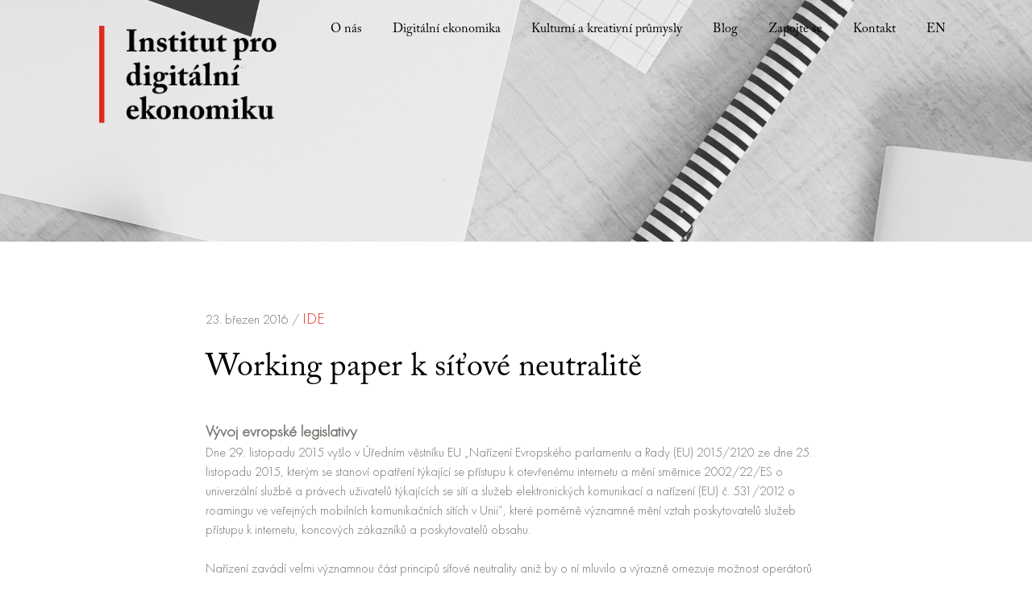

--- FILE ---
content_type: text/html; charset=UTF-8
request_url: http://www.digitalniekonomika.cz/cz/blog/97
body_size: 9523
content:
<!DOCTYPE html>
<html>
    <head>
	    <meta charset="utf-8">
	    <title>IDE | Institut pro digit&aacute;ln&iacute; ekonomiku</title>

	    	    <meta name="viewport" content="width=device-width, minimum-scale=1, maximum-scale=1">

	    	    <meta name="_token" content="d9FrGAAYhpMH22UNTi7l5YN4c61mb6CWUgniE8G4"/>

	    
			    <meta property="og:type"           content="website">
	    <meta property="og:url"            content="http://www.digitalniekonomika.cz">
	    <meta property="og:site_name"      content="IDE | Institut pro digit&aacute;ln&iacute; ekonomiku">
	    <meta property="og:title"          content="IDE | Institut pro digit&aacute;ln&iacute; ekonomiku">
	    <meta property="og:description" content="IDE | Institut pro digit&aacute;ln&iacute; ekonomiku">
	    <meta property="og:image"          content="http://www.digitalniekonomika.cz/front/img/fb-share.png">

	    <meta name="author" content="BRAINZ, Daniel Kouba <dan@brainz.cz>">

	    	    <meta http-equiv="X-UA-Compatible" content="IE=edge">

	    	    <link rel="shortcut icon" href="/favicon.ico" type="image/x-icon">

	    <link rel="stylesheet" href="/front/css/app.css?version=32d198701f01c447c2d71b486df325139b563eaf
" type="text/css" media="all">

    </head>
    <body class="">
		<div class="nav">
			<ul class="navigation" id="main-menu">
									<li  >
        <a
                href="http://www.digitalniekonomika.cz/cz/about"
                class="btn btn-menu"        >
            <i class="fa fa-go"></i>                            <span class="nav-label">O nás</span>
                    </a>
            </li>
    <li  >
        <a
                href="http://www.digitalniekonomika.cz/cz/digital-economy"
                class="btn btn-menu"        >
            <i class="fa fa-go"></i>                            <span class="nav-label">Digitální ekonomika</span>
                    </a>
            </li>
    <li  >
        <a
                href="http://www.digitalniekonomika.cz/cz/creative-industries"
                class="btn btn-menu"        >
            <i class="fa fa-go"></i>                            <span class="nav-label">Kulturní a kreativní průmysly</span>
                    </a>
            </li>
    <li  >
        <a
                href="http://www.digitalniekonomika.cz/cz/blog"
                class="btn btn-menu"        >
            <i class="fa fa-go"></i>                            <span class="nav-label">Blog</span>
                    </a>
            </li>
    <li  >
        <a
                href="http://www.digitalniekonomika.cz/cz/join-us"
                class="btn btn-menu"        >
            <i class="fa fa-go"></i>                            <span class="nav-label">Zapojte se</span>
                    </a>
            </li>
    <li  >
        <a
                href="http://www.digitalniekonomika.cz/cz/contact"
                class="btn btn-menu"        >
            <i class="fa fa-go"></i>                            <span class="nav-label">Kontakt</span>
                    </a>
            </li>
    <li  >
        <a
                href="http://www.digitalniekonomika.cz/en"
                class="btn btn-menu"        >
            <i class="fa fa-go"></i>                            <span class="nav-label">EN</span>
                    </a>
            </li>
							</ul>
			<span class='mobile-menu'>
			    <div class='burger'>
			        <span class="first"></span>
                	<span class="second"></span>
                	<span class="third"></span>
			    </div>
                <div class="cross">
                    <span class="cross_1"></span>
                    <span class="cross_2"></span>
                </div>
			</span>
		</div>
		
    <section class='first blog'>
        <div class="container first">

            <a href="http://www.digitalniekonomika.cz/cz" style="text-decoration: none; color: black;">
    <div class="title-main ">
                    <img src="/front/img/logo.png" style="width: 110%"/>
            </div>
</a>

        </div>
    </section>

    <div class="space-80"></div>

    <section class="secondary">
        <div class="container centered">

            <div class="text">
                <div class="single">
                    <p class="head-info">
                        23. březen 2016 /
                        <span class="red"> IDE </span>
                    </p>
                                            <h3>Working paper k s&iacute;ťov&eacute; neutralitě</h3>
                    
                                        <p>
                                                    <p><span style="font-weight: bold;">Vývoj evropské legislativy</span><br>Dne 29. listopadu 2015 vyšlo v Úředním věstníku EU „Nařízení Evropského parlamentu a Rady (EU) 2015/2120 ze dne 25. listopadu 2015, kterým se stanoví opatření týkající se přístupu k otevřenému internetu a mění směrnice 2002/22/ES o univerzální službě a právech uživatelů týkajících se sítí a služeb elektronických komunikací a nařízení (EU) č. 531/2012 o roamingu ve veřejných mobilních komunikačních sítích v Unii“, které poměrně významně mění vztah poskytovatelů služeb přístupu k internetu, koncových zákazníků a poskytovatelů obsahu. <br><br>Nařízení zavádí velmi významnou část principů síťové neutrality aniž by o ní mluvilo a výrazně omezuje možnost operátorů zasahovat do obsahu. Navíc má za cíl informovat spotřebitele o kvalitě připojení k internetu a parametrech služby již v podepsané smlouvě, především co se týká rychlosti připojení.<br><br>Nařízení se „rodilo“ poměrně komplikovaně. Vzniklo jako Nařízení o jednotném trhu elektronických komunikacích a propojeném kontinentu ještě z iniciativy bývalé komisařky pro digitální agendu Neelie Kroesové v září roku 2013. Nařízení mělo výrazně širší ambice než pouze upravovat roaming a síťovou neutralitu - výrazně centralizovalo na úrovni evropské komise například možnosti nakládání členských států se spektrem a rovněž mělo za cíl výrazně a široce posílit ochranu spotřebitele v oblasti elektronických komunikacích. Naopak oblast týkající se síťové neutrality byla upravená velmi vágně, byla výrazně děravá a ocitla se pod palbou kritiky organizací zabývající se občanskými právy na internetu (např. EDRi, La quadrature du net). V prvním čtení v Evropském parlamentu těsně před volbami v roce 2014 pak návrh dostál výrazných změn ve všech oblastech.<br><br>Naopak vyjednávání v Evropské radě bylo daleko obtížnější, protože zájmy jednotlivých členských států jsou v oblastech telekomunikační politiky daleko hůře slučitelné. Na různých uniklých meziverzích bylo patrné, že silná lobby především velkých operátorů měla za cíl v Radě ambice původního znění návrhu omezit a buď zabránit schválení či učinit ustanovení dostatečně vágní a elastická, aby se do nich vešlo prakticky jakékoli jednání operátorů směrem k řízení provozu v jejich síti.<br><br>Z původního poměrně ambiciózního znění „propojeného kontinentu“ postupně vypadávaly věci, na kterých se státy evidentně nebyly schopné či ochotné s parlamentem i komisí dohodnout, jako je koordinace ve věcech spektra či větší míra centralizace moci v oblasti telekomunikační regulace na evropské úrovni. Nakonec návrh postihuje pouze roaming a síťovou neutralitu (či slovy eurokrata, „otevřený internet“)<br><br><span style="font-weight: bold;">Aktuální legislativa EU</span><br>Nařízení je tedy notně tenčí, než byl původní záměr a s „propojeným kontinentem“ má snad až na omezení a posléze i úplné zrušení roamingových příplatků (do určitého limitu) pramálo společného. Upravuje následující situace:<br><br>•    Koncoví uživatelé mají právo na přístup k informacím a obsahu a jejich šíření využívání a poskytování aplikací a služeb a využívání koncového zařízení podle svého vlastního výběru bez ohledu na:<br>o    polohu koncového uživatele nebo poskytovatele,<br>o    polohu, původ nebo určení dané informace, obsahu, aplikace nebo služby.<br>o    a to prostřednictvím své služby přístupu k internetu.<br><br>•    Operátoři se mohou dohodnout se zákazníky na takových obchodních podmínkách (jako je cena, objem dat, rychlost připojení atd.), které neomezují výkon výše uvedených práv.<br><br>•    Operátoři mají povinnost při poskytování služeb přístupu k internetu s veškerým provozem:<br>o    stejně,<br>o    bez diskriminace,<br>o    bez omezení,<br>o    bez narušování,<br>o    bez ohledu na odesílatele a příjemce, na obsah, ke kterému se přistupuje nebo který se šíří,<br>o    bez ohledu na používané či poskytované aplikace nebo služby nebo na použité koncové zařízení.<br><br>•    Operátoři mohou uplatňovat opatření přiměřeného řízení provozu. Ta musí být:<br>o    Transparentní,<br>o    Nediskriminační, <br>o    Přiměřená,<br>o    a nesmí být založena na obchodních cílech, nýbrž na objektivně odlišných požadavcích určitých kategorií provozu na technickou kvalitu služeb,<br>o    nesmí sledovat konkrétní obsah,<br>o    nesmí být uplatňována po dobu delší, než je nezbytné.<br><br>•    Operátoři naopak nesmí jít nad rámec takového přiměřeného opatření řízení provozu, zejména nesmí blokovat, zpomalovat, měnit, omezovat, narušovat, zhoršovat nebo diskriminovat konkrétní obsah, aplikace nebo služby. Nařízení jim umožňuje pouze tři výjimky:<br>o    dodržení legislativy,<br>o    zachování integrity a bezpečnosti sítě,<br>o    zabránění hrozícímu přetížení sítě a zmírnění účinků výjimečného nebo dočasného přetížení sítě za předpokladu, že se s rovnocennými kategoriemi provozu nakládá stejně.<br><br>Možnosti poskytovatelů připojení k internetu se tak co se týče manipulace s přenášeným obsahem výrazně snížily, když nařízení má evidentně za cíl omezit při poskytování připojení internetu cokoli jiného, než prostý přenos dat. <br>Mimoevropské vzory<br>K uzákonění principů síťové neutrality se v EU odhodlaly dosud dvě země, Nizozemsko a Slovinsko. Obě budou muset své zákony změnit tak, aby odpovídaly přímo účinnému nařízení (v Nizozemsku například musí změnit část týkající se zákazu zero-ratingu, který znemožňuje operátorovi účtovat si za určitá data účtovat méně či nic).<br><br>V Chile pak je uzákoněna síťová neutralita od roku 2010, země tak byla první na světě v legislativní úpravě tohoto principu vůbec. Zákon zakazuje operátorům záměrně blokovat obsah, diskriminovat na základě obsahu, aplikace či služby - v podstatě tak říká totéž, co evropská či americká pravidla. Poskytovatelé internetu mohou řídit provoz ve své síti pouze v takovém rozsahu, aby nedošlo k ohrožení konkurenčního prostředí na trhu.<br><br><span style="font-weight: bold;">USA</span><br>Ve spojených státech jsou pravidla síťové neutrality stanovena  místním regulátorem FCC, který vydal na konci loňského února „Nařízení o otevřeném internetu“, kterým překlasifikovává poskytovatele internetu na „komunikační službu“ z „informační služby“. Rozhodnutí FCC bylo výsledkem desetileté snahy regulátora zajistit rovnocenné zacházení s obsahem na internetu, které naráželo na soudní verdikty shazující opatření FCC právě z důvodu, že poskytovatelé připojení nebyli „komunikační službou“ a tedy nebylo možné je tvrději regulovat.<br><br>Návrh schválilo vedení FCC poměrem 3:2, kdy pro hlasovali „demokratičtí“ členové rady a proti „republikánští“. <br><br>FCC v Nařízení o otevřeném internetu seznala, že operátoři mají ekonomické zájmy, které „znamenají hrozbu otevřenosti internetu a mohou mít za následek omezení rychlosti a rozsahu budoucího rozvoje broadbandu“. Nařízení stojí na třech základních pilířích:<br><br>•    žádné blokování – poskytovatelé nesmí blokovat přístup k legálnímu obsahu, aplikacím, službám nebo zařízením<br>•    žádné zpomalování: poskytovatelé nesmí zpomalovat, blokovat či jinak zasahovat do provozu na internetu na základě obsahu, aplikací nebo služeb<br>•    žádná placená prioritizace: poskytovatelé nesmí za úplatu zvýhodnit legální internetový provoz na úkor jiného legálního provozu (zákaz placené prioritizace). Pravidlo rovněž zakazuje operátorům zvýhodňovat vlastní služby a obsah.<br><br>Nařízení také nastavuje pravidla, pomocí nichž bude FCC posuzovat v budoucnu i nové obchodní modely operátorů. ISP nesmí omezovat možnost spotřebitelů volit, užívat a přistupovat k legálnímu obsahu, aplikacím, službám a zařízením dle svého výběru a rovněž nesmí omezovat možnost poskytovatelů obsahu a služeb zpřístupňovat obsah, aplikace, služby či zařízení koncovým uživatelům.<br><br>FCC reguluje i řízení provozu v síti (musí sloužit k zajištění kvality služby, nikoli k byznysovým cílům operátora) a možnost nabízení specializovaných služeb (jako jsou např. IPTV nebo VoIP přes kabelové připojení, e-Health aplikace a podobně). Tyto neinternetové služby nesmí operátor využívat jako způsob, jak obejít pravidla o síťové neutralitě. <br><br>Nařízení dopadá na pevné i mobilní operátory bez rozdílu (výjimku mají jen operátoři o méně než 100 tisících zákaznících).<br><br>Předseda FCC Tom Wheeler zvažoval kombinaci různých přístupů, kterými by regulátor dosáhl svého cíle a zároveň nezatěžoval operátory zbytečnou byrokracií a vyňal broadband i z některých povinností, které se automaticky se službou regulovanou podle Hlavy II pojí (například poplatky za univerzální službu, unbundlingu poslední míle, odděleného účetnictví a podobně). <br><br>S americkými pravidly upravujícími telekomunikační odvětví se přitom žádné zázraky dělat nedají – Komunikační zákon pochází z roku 1934 a telekomunikační zákon, který ho novelizoval, je z roku 1996. O další novely se Kongres pokoušel během minulých let několikrát (včetně pokusů uzákonit síťovou neutralitu, což by bylo bezpochyby nejčistší rozhodnutí), ale nikdy se to nepodařilo a návrhy většinou zemřely už ve výborech. Pokud si uvědomíme, že kabeloví operátoři patří mezi nejsilnější lobby v DC, není ani divu.<br><br>Přístup regulátora nakonec podstatně ovlivnil nebývale vysoký zájem uživatelů. Do konzultace, ve které se FCC ptala veřejnosti, jaký přístup má vlastně zvolit, přišel rekordní počet příspěvků. V prvním kole jich bylo přes milion a v druhém, které skončilo v září 2014, další skoro tři miliony.<br><br>Do debaty se nakonec vložil nakonec i prezident Barack Obama, který vyzval FCC k akci, za což si vysloužil obvinění z politického ovlivňování. Zapojení veřejnosti bylo ohromující. Analýza připomínek odhalila, že drtivá většina z nich byla pro to, aby FCC síťovou neutralitu regulovala co nejpřísněji a navíc minimálně polovinu netvořily předpřipravené předlohy (běžné je, že při připomínkování přes 80 % jsou automaticky vygenerované e-maily, které připomínkující pouze odešle na příslušné místo jako vyjádření podpory příslušnému stanovisku), ale lidé si dali reálnou práci s argumentací. Není tak divu, že na bezprecedentní počet připomínek poukazovali ve svých závěrečných projevech těsně hlasováním všichni tři komisaři FCC za Demokratickou stranu.<br><br>Regulace nicméně stejně jako její předchůdce také skončí u soudu, kam ji okamžitě poslali velcí operátoři a jejich asociace. Kongres má také několik možností, jak agentuře v regulaci zabránit (například zakázat FCC vynakládat finanční prostředky na prosazování Nařízení o otevřeném internetu) a tak účinnost regulace snížit. Pokud zůstane Bílý dům v držení Demokratické strany, je ale takřka jisté, že zůstane status quo.<br><br><span style="font-weight: bold;">Indie</span><br>Indický telekomunikační regulátor TRAI letos v únoru vydal opatření, které postihuje rozdílné účtování dat pocházejících z různých zdrojů, tedy tzv. zero-rating. Země o 400 milionech uživatelů internetu byla mimořádně důležitá pro program „Free Basics“ od Facebooku - díky tomu měly miliony uživatelů bezplatný přístup k určitým službám, včetně Facebooku, ale například i vyhledávači Bing (ale již ne Google) a dalším serverům, které ovšem vybral Facebook na základě kritérií, která nebyla veřejná. Tuto „charitu“ odmítly miliony lidí v konzultaci jako novodobý kolonialismus - Facebook přirozeně svou službu Free Basics hájil.<br><br>Kromě Free Basics opatření TRAI postihlo i několik dalších podobných programů, kterými velcí mobilní operátoři propagovali své vlastní služby. Někteří zavedli již před vydáním rozhodnutí TRAI vlastní opatření, například Aircel svůj „Free Basic Internet“, kterým zákazníkům s předplacenou kartou, kteří si nabijí každé tři měsíce mobil částkou 150 Rupií (cca 54 Kč), dává v ceně internetové připojení s datovým limitem 500 MB měsíčně a omezenou rychlostí 64 kbps.<br><br><br><span style="font-weight: bold;">Dopad Nařízení a síťové neutrality na český trh</span><br>V České republice dosud nebyl zaznamenán žádný zásadní problém s uplatňováním principů síťové neutrality. Operátoři obecně provoz neblokují či neomezují a v ČR nedocházelo k tomu, k čemu v jiných zemích EU - tedy že v některých mobilních tarifech byly např. omezeny aplikace pro telefonování přes internet (jako je např. Skype) či, jako v Nizozemsku, že by operátor chtěl sledovat aplikace, které uživatelé používají a potom jim za používání WhatsApp a podobných programů účtoval další poplatky (což bylo nakonec důvodem, proč právě Nizozemsko uzákonilo síťovou neutralitu).<br><br>Nařízení je přímo účinné v členských státech (čl. 288 SFEU), takže se jím musí operátoři řídit od data účinnosti - tedy od 30. dubna 2016. Týká se to především nově uzavíraných smluv, které musí obsahovat náležitosti, jež v nich dříve být nemusely. Článek 4 Nařízení ukládá poskytovatelům služeb přístupu k internetu sdělit zákazníkovi informace o tom, jaký dopad budou mít opatření řízení provozu na kvalitu služeb přístupu k internetu, soukromí a ochranu osobních údajů. Dále bude spotřebitelská smlouva muset obsahovat:<br><br>•    vysvětlení toho, jaký dopad mohou mít případná omezení objemu dat, rychlost či jiné parametry kvality služby na služby přístupu k internetu, zejména na využívání obsahu, aplikací a služeb,<br>•    vysvětlení toho, jaký praktický dopad by mohly mít specializované služby (např. IPTV) objednané koncovým uživatelem na služby přístupu k internetu poskytované témuž uživateli,<br>•    vysvětlení toho, jaká je minimální, běžně dostupná, maximální a inzerovaná rychlost downloadu a uploadu u pevných sítí a odhadovaná maximální a inzerovaná rychlost downloadu a uploadu u služeb přístupu k internetu v případě mobilních sítí,<br>•    vysvětlení toho, jaký dopad by mohly mít velké odchylky od inzerované rychlosti na základní právo na přístup k informacím a obsahu a jejich šíření, využívání a poskytování aplikací a služeb,<br>•    vysvětlení toho, jaké prostředky nápravy má spotřebitel k dispozici.<br><br>Operátoři budou muset také zavést jednoduchý způsob jak vyřizovat stížnosti uživatelů týkající se síťové neutrality.<br><br>Sdružení evropských regulátorů BEREC má vydat do 30. srpna pravidla, jak síťovou neutralitu v kontextu nařízení budou jednotliví národní regulátoři jednotně vykládat a jaké praktiky budou či nebudou postihované. První návrh představí BEREC 6. června 2016. <br><br>BEREC je již nyní poměrně aktivní a pořádá různé uzavřené workshopy. Z účastníků se dá ale vyčíst, že zřejmě příliš operátorům „na ruku“ nepůjde. Jako konzultanty si pozval BEREC například Barbaru van Schewick ze Stanfordovy univerzity či Chrise Marsdena z University of Sussex, kteří jsou oba známí jako velcí zastánci co nejtvrdšího vymáhání principů síťové neutrality.<br><br>Asi nejdůležitější otázkou je to, co s takzvaným „zero-ratingem“, tedy praktikou, kdy operátor neúčtuje přenesená data ze spřátelených či vlastních webů, aplikací nebo služeb, případně poskytuje pro tyto weby či služby extra vyšší datový limit. <br><br>V Česku zatím příliš podobné služby operátoři nenabízejí, ale v mnoha evropských zemích je běžné, že tu operátor nezpoplatňuje vlastní video službu, případně má uzavřenou dohodu s poskytovateli služeb jako je např. Spotify či zvýhodňuje nahrávání do vlastního cloudového systému. <br><br>Do extrémů dohnal tuto praktiku Maďarský T-Mobile, který vymyslel „tematické možnosti datového připojení“ a nabízí třeba neomezená data sociálních sítí v přepočtu za cca 80 korun měsíčně, neomezený streaming ve vlastní televizní aplikaci operátora za přibližně 90 korun denně či 500 korun za neomezená data mezi půlnocí a sedmou hodinou ráno.<br><br>Problém podobných praktik je nejen možné narušení hospodářské soutěže (zvláště pokud operátor zvýhodňuje data z vlastní aplikace) , ale i to, že výrazně opozdí nástup skutečně neomezeného (bez FUPového) mobilního internetu. Evropské instituce se zatím nedokážou shodnout, zda jde o problém, který by měly postihnout v regulačním rámci pro elektronické komunikace či zda jej nechat na orgánech posuzujících hospodářskou soutěž.<br><br>Nařízení o zero-ratingu výslovně nemluví, ale členské státy už se k němu vyjádřily několikrát velmi negativně, přičemž v Nizozemsku byla tato praktika výslovně zákonem zakázána a místní Vodafone také dostal pokutu 200 tisíc eur za to, že vyňal na tři měsíce pro zákazníky službu HBO Go z datového limitu. Norský, německý a rakouský regulátor se v roce 2014 rovněž vyjádřili ve smyslu, že zero-rating je porušení pravidel síťové neutrality.<br><br>Otazníkem bude i postup operátorů u některých tarifů používaných především jako náhrada pevné linky, kdy se poskytovatel služby chová po vyčerpání datového limitu k některému typu obsahu odlišně a omezuje u něj rychlost - například u sdílení torrentů a stahování ze služeb jako ulož.to, hellspy a podobně či u přehrávání videa z YouTube či Streamu přiškrtí rychlost na 256 kbps. Nakolik to je slučitelné s principy síťové neutrality bude muset posoudit ČTÚ.<br><br>A v neposlední řadě se bude muset BEREC vypořádat i s nápady na blokování reklamy na úrovni sítě, které oznámila společnost Hutchinson pro své operátory Three v Británii a Itálii, ale také místní O2 Czech Republic. Je vysoce pravděpodobné, že tato praktika bude shledána v rozporu s nařízením. Evropská pravidla sice dávají koncovému uživateli právo na „přístup k informacím a obsahu (…) podle svého vlastního výběru“, ale zároveň říkají, že operátoři „…nakládají při poskytování služeb přístupu k internetu s veškerým provozem stejně, bez diskriminace, omezení nebo narušování a bez ohledu na odesílatele a příjemce, na obsah, ke kterému se přistupuje nebo který se šíří, na používané či poskytované aplikace nebo služby nebo na použité koncové zařízení“.<br><br>Blokování reklamy se nevejde ani do třech výjimek řízení provozu (požadavků vyplývajících z legislativy, zachování integrity a bezpečnosti sítě a zabránění hrozícímu přetížení sítě). A rovněž nemůže operátor službu se zapnutým blokováním reklamy prodávat ani jako „službu jinou než službu přístupu k internetu“, protože by „internet bez reklam“ byl bezpochyby vnímán jako „náhrada za službu přístupu k internetu“, což nařízení explicitně zakazuje.<br></p>
                                            </p>
                                        <div class="tags">
                                                    <div class="tag">Digit&aacute;ln&iacute; ekonomika</div>
                                                    <div class="tag">R&aacute;mec pro audiovizu&aacute;ln&iacute; m&eacute;dia</div>
                                            </div>
                </div>
            </div>

        </div>
    </section>


		<div class="footer">
			<p class='linkedin caslon-light'><a href="https://www.linkedin.com/company/institut-pro-digitalni-ekonomiku-o-p-s-?trk=company_logo" target="_blank">Sledujte nás na LinkedInu</a></p>
			<p class="caslon-light">Copyright &copy; 2016, Institut pro digitální ekonomiku, o.p.s.</p>
		</div>


	    
	    	    <script src="/front/js/app.js?version=32d198701f01c447c2d71b486df325139b563eaf
"></script>
        <script>
            var options = {};
	        app.init( options );
        </script>
        
    </body>
</html>


--- FILE ---
content_type: text/css
request_url: http://www.digitalniekonomika.cz/front/css/app.css?version=32d198701f01c447c2d71b486df325139b563eaf
body_size: 202543
content:
@charset "UTF-8";
/* cyrillic-ext */
@font-face {
  font-family: 'Open Sans';
  font-style: normal;
  font-weight: 400;
  src: local("Open Sans"), local("OpenSans"), url(http://fonts.gstatic.com/s/opensans/v13/K88pR3goAWT7BTt32Z01m4X0hVgzZQUfRDuZrPvH3D8.woff2) format("woff2");
  unicode-range: U+0460-052F, U+20B4, U+2DE0-2DFF, U+A640-A69F; }

/* cyrillic */
@font-face {
  font-family: 'Open Sans';
  font-style: normal;
  font-weight: 400;
  src: local("Open Sans"), local("OpenSans"), url(http://fonts.gstatic.com/s/opensans/v13/RjgO7rYTmqiVp7vzi-Q5UYX0hVgzZQUfRDuZrPvH3D8.woff2) format("woff2");
  unicode-range: U+0400-045F, U+0490-0491, U+04B0-04B1, U+2116; }

/* greek-ext */
@font-face {
  font-family: 'Open Sans';
  font-style: normal;
  font-weight: 400;
  src: local("Open Sans"), local("OpenSans"), url(http://fonts.gstatic.com/s/opensans/v13/LWCjsQkB6EMdfHrEVqA1KYX0hVgzZQUfRDuZrPvH3D8.woff2) format("woff2");
  unicode-range: U+1F00-1FFF; }

/* greek */
@font-face {
  font-family: 'Open Sans';
  font-style: normal;
  font-weight: 400;
  src: local("Open Sans"), local("OpenSans"), url(http://fonts.gstatic.com/s/opensans/v13/xozscpT2726on7jbcb_pAoX0hVgzZQUfRDuZrPvH3D8.woff2) format("woff2");
  unicode-range: U+0370-03FF; }

/* vietnamese */
@font-face {
  font-family: 'Open Sans';
  font-style: normal;
  font-weight: 400;
  src: local("Open Sans"), local("OpenSans"), url(http://fonts.gstatic.com/s/opensans/v13/59ZRklaO5bWGqF5A9baEEYX0hVgzZQUfRDuZrPvH3D8.woff2) format("woff2");
  unicode-range: U+0102-0103, U+1EA0-1EF9, U+20AB; }

/* latin-ext */
@font-face {
  font-family: 'Open Sans';
  font-style: normal;
  font-weight: 400;
  src: local("Open Sans"), local("OpenSans"), url(http://fonts.gstatic.com/s/opensans/v13/u-WUoqrET9fUeobQW7jkRYX0hVgzZQUfRDuZrPvH3D8.woff2) format("woff2");
  unicode-range: U+0100-024F, U+1E00-1EFF, U+20A0-20AB, U+20AD-20CF, U+2C60-2C7F, U+A720-A7FF; }

/* latin */
@font-face {
  font-family: 'Open Sans';
  font-style: normal;
  font-weight: 400;
  src: local("Open Sans"), local("OpenSans"), url(http://fonts.gstatic.com/s/opensans/v13/cJZKeOuBrn4kERxqtaUH3ZBw1xU1rKptJj_0jans920.woff2) format("woff2");
  unicode-range: U+0000-00FF, U+0131, U+0152-0153, U+02C6, U+02DA, U+02DC, U+2000-206F, U+2074, U+20AC, U+2212, U+2215, U+E0FF, U+EFFD, U+F000; }

/* cyrillic-ext */
@font-face {
  font-family: 'Open Sans';
  font-style: normal;
  font-weight: 700;
  src: local("Open Sans Bold"), local("OpenSans-Bold"), url(http://fonts.gstatic.com/s/opensans/v13/k3k702ZOKiLJc3WVjuplzA7aC6SjiAOpAWOKfJDfVRY.woff2) format("woff2");
  unicode-range: U+0460-052F, U+20B4, U+2DE0-2DFF, U+A640-A69F; }

/* cyrillic */
@font-face {
  font-family: 'Open Sans';
  font-style: normal;
  font-weight: 700;
  src: local("Open Sans Bold"), local("OpenSans-Bold"), url(http://fonts.gstatic.com/s/opensans/v13/k3k702ZOKiLJc3WVjuplzBdwxCXfZpKo5kWAx_74bHs.woff2) format("woff2");
  unicode-range: U+0400-045F, U+0490-0491, U+04B0-04B1, U+2116; }

/* greek-ext */
@font-face {
  font-family: 'Open Sans';
  font-style: normal;
  font-weight: 700;
  src: local("Open Sans Bold"), local("OpenSans-Bold"), url(http://fonts.gstatic.com/s/opensans/v13/k3k702ZOKiLJc3WVjuplzJ6vnaPZw6nYDxM4SVEMFKg.woff2) format("woff2");
  unicode-range: U+1F00-1FFF; }

/* greek */
@font-face {
  font-family: 'Open Sans';
  font-style: normal;
  font-weight: 700;
  src: local("Open Sans Bold"), local("OpenSans-Bold"), url(http://fonts.gstatic.com/s/opensans/v13/k3k702ZOKiLJc3WVjuplzPy1_HTwRwgtl1cPga3Fy3Y.woff2) format("woff2");
  unicode-range: U+0370-03FF; }

/* vietnamese */
@font-face {
  font-family: 'Open Sans';
  font-style: normal;
  font-weight: 700;
  src: local("Open Sans Bold"), local("OpenSans-Bold"), url(http://fonts.gstatic.com/s/opensans/v13/k3k702ZOKiLJc3WVjuplzPgrLsWo7Jk1KvZser0olKY.woff2) format("woff2");
  unicode-range: U+0102-0103, U+1EA0-1EF9, U+20AB; }

/* latin-ext */
@font-face {
  font-family: 'Open Sans';
  font-style: normal;
  font-weight: 700;
  src: local("Open Sans Bold"), local("OpenSans-Bold"), url(http://fonts.gstatic.com/s/opensans/v13/k3k702ZOKiLJc3WVjuplzIjoYw3YTyktCCer_ilOlhE.woff2) format("woff2");
  unicode-range: U+0100-024F, U+1E00-1EFF, U+20A0-20AB, U+20AD-20CF, U+2C60-2C7F, U+A720-A7FF; }

/* latin */
@font-face {
  font-family: 'Open Sans';
  font-style: normal;
  font-weight: 700;
  src: local("Open Sans Bold"), local("OpenSans-Bold"), url(http://fonts.gstatic.com/s/opensans/v13/k3k702ZOKiLJc3WVjuplzBampu5_7CjHW5spxoeN3Vs.woff2) format("woff2");
  unicode-range: U+0000-00FF, U+0131, U+0152-0153, U+02C6, U+02DA, U+02DC, U+2000-206F, U+2074, U+20AC, U+2212, U+2215, U+E0FF, U+EFFD, U+F000; }

@font-face {
  font-family: 'caslon';
  src: url("../fonts/ACaslonPro-Regular.eot?#iefix") format("embedded-opentype"), url("../fonts/ACaslonPro-Regular.otf") format("opentype"), url("../fonts/ACaslonPro-Regular.woff") format("woff"), url("../fonts/ACaslonPro-Regular.ttf") format("truetype"), url("../fonts/ACaslonPro-Regular.svg#ACaslonPro-Regular") format("svg");
  font-weight: normal;
  font-style: normal; }

@font-face {
  font-family: 'Futura PT';
  src: url("../fonts/FuturaPT-Light.eot");
  src: url("../fonts/FuturaPT-Light.eot?#iefix") format("embedded-opentype"), url("../fonts/FuturaPT-Light.woff2") format("woff2"), url("../fonts/FuturaPT-Light.woff") format("woff");
  font-weight: normal;
  font-style: normal; }

/*$spacers: (
        0: (
          x:0,
          y:0
        ),
        1: (
                x:   $spacer-x,
                y:   $spacer-y
        ),
        2: (
                x:   ($spacer-x * 1.5),
                y:   ($spacer-y * 1.5)
        ),
        3: (
                x:   ($spacer-x * 3),
                y:   ($spacer-y * 3)
        )
) !default;*/
.tether-element, .tether-element *, .tether-element :after, .tether-element :before, .tether-element:after, .tether-element:before {
  box-sizing: border-box; }

.tether-element {
  position: absolute;
  display: none; }

.tether-element.tether-open {
  display: block; }

/*!
 * Bootstrap v4.1.3 (https://getbootstrap.com/)
 * Copyright 2011-2018 The Bootstrap Authors
 * Copyright 2011-2018 Twitter, Inc.
 * Licensed under MIT (https://github.com/twbs/bootstrap/blob/master/LICENSE)
 */
:root {
  --blue: #007bff;
  --indigo: #6610f2;
  --purple: #6f42c1;
  --pink: #e83e8c;
  --red: #dc3545;
  --orange: #fd7e14;
  --yellow: #ffc107;
  --green: #28a745;
  --teal: #20c997;
  --cyan: #17a2b8;
  --white: #fff;
  --gray: #6c757d;
  --gray-dark: #343a40;
  --primary: #007bff;
  --secondary: #6c757d;
  --success: #28a745;
  --info: #17a2b8;
  --warning: #ffc107;
  --danger: #dc3545;
  --light: #f8f9fa;
  --dark: #343a40;
  --breakpoint-xs: 0;
  --breakpoint-sm: 544px;
  --breakpoint-md: 768px;
  --breakpoint-lg: 992px;
  --breakpoint-xl: 1200px;
  --font-family-sans-serif: "Helvetica Neue", Helvetica, Arial, sans-serif;
  --font-family-monospace: Menlo, Monaco, Consolas, "Courier New", monospace; }

*,
*::before,
*::after {
  box-sizing: border-box; }

html {
  font-family: sans-serif;
  line-height: 1.15;
  -webkit-text-size-adjust: 100%;
  -ms-text-size-adjust: 100%;
  -ms-overflow-style: scrollbar;
  -webkit-tap-highlight-color: rgba(0, 0, 0, 0); }

@-ms-viewport {
  width: device-width; }

article, aside, figcaption, figure, footer, header, hgroup, main, nav, section {
  display: block; }

body {
  margin: 0;
  font-family: "Helvetica Neue", Helvetica, Arial, sans-serif;
  font-size: 1rem;
  font-weight: 400;
  line-height: 1.5;
  color: #373a3c;
  text-align: left;
  background-color: #fff; }

[tabindex="-1"]:focus {
  outline: 0 !important; }

hr {
  box-sizing: content-box;
  height: 0;
  overflow: visible; }

h1, h2, h3, h4, h5, h6 {
  margin-top: 0;
  margin-bottom: 0.5rem; }

p {
  margin-top: 0;
  margin-bottom: 1rem; }

abbr[title],
abbr[data-original-title] {
  text-decoration: underline;
  text-decoration: underline dotted;
  cursor: help;
  border-bottom: 0; }

address {
  margin-bottom: 1rem;
  font-style: normal;
  line-height: inherit; }

ol,
ul,
dl {
  margin-top: 0;
  margin-bottom: 1rem; }

ol ol,
ul ul,
ol ul,
ul ol {
  margin-bottom: 0; }

dt {
  font-weight: bold; }

dd {
  margin-bottom: .5rem;
  margin-left: 0; }

blockquote {
  margin: 0 0 1rem; }

dfn {
  font-style: italic; }

b,
strong {
  font-weight: bolder; }

small {
  font-size: 80%; }

sub,
sup {
  position: relative;
  font-size: 75%;
  line-height: 0;
  vertical-align: baseline; }

sub {
  bottom: -.25em; }

sup {
  top: -.5em; }

a {
  color: #0275d8;
  text-decoration: none;
  background-color: transparent;
  -webkit-text-decoration-skip: objects; }
  a:hover {
    color: #014c8c;
    text-decoration: underline; }

a:not([href]):not([tabindex]) {
  color: inherit;
  text-decoration: none; }
  a:not([href]):not([tabindex]):hover, a:not([href]):not([tabindex]):focus {
    color: inherit;
    text-decoration: none; }
  a:not([href]):not([tabindex]):focus {
    outline: 0; }

pre,
code,
kbd,
samp {
  font-family: Menlo, Monaco, Consolas, "Courier New", monospace;
  font-size: 1em; }

pre {
  margin-top: 0;
  margin-bottom: 1rem;
  overflow: auto;
  -ms-overflow-style: scrollbar; }

figure {
  margin: 0 0 1rem; }

img {
  vertical-align: middle;
  border-style: none; }

svg {
  overflow: hidden;
  vertical-align: middle; }

table {
  border-collapse: collapse; }

caption {
  padding-top: 0.75rem;
  padding-bottom: 0.75rem;
  color: #818a91;
  text-align: left;
  caption-side: bottom; }

th {
  text-align: inherit; }

label {
  display: inline-block;
  margin-bottom: 0.5rem; }

button {
  border-radius: 0; }

button:focus {
  outline: 1px dotted;
  outline: 5px auto -webkit-focus-ring-color; }

input,
button,
select,
optgroup,
textarea {
  margin: 0;
  font-family: inherit;
  font-size: inherit;
  line-height: inherit; }

button,
input {
  overflow: visible; }

button,
select {
  text-transform: none; }

button,
html [type="button"],
[type="reset"],
[type="submit"] {
  -webkit-appearance: button; }

button::-moz-focus-inner,
[type="button"]::-moz-focus-inner,
[type="reset"]::-moz-focus-inner,
[type="submit"]::-moz-focus-inner {
  padding: 0;
  border-style: none; }

input[type="radio"],
input[type="checkbox"] {
  box-sizing: border-box;
  padding: 0; }

input[type="date"],
input[type="time"],
input[type="datetime-local"],
input[type="month"] {
  -webkit-appearance: listbox; }

textarea {
  overflow: auto;
  resize: vertical; }

fieldset {
  min-width: 0;
  padding: 0;
  margin: 0;
  border: 0; }

legend {
  display: block;
  width: 100%;
  max-width: 100%;
  padding: 0;
  margin-bottom: .5rem;
  font-size: 1.5rem;
  line-height: inherit;
  color: inherit;
  white-space: normal; }

progress {
  vertical-align: baseline; }

[type="number"]::-webkit-inner-spin-button,
[type="number"]::-webkit-outer-spin-button {
  height: auto; }

[type="search"] {
  outline-offset: -2px;
  -webkit-appearance: none; }

[type="search"]::-webkit-search-cancel-button,
[type="search"]::-webkit-search-decoration {
  -webkit-appearance: none; }

::-webkit-file-upload-button {
  font: inherit;
  -webkit-appearance: button; }

output {
  display: inline-block; }

summary {
  display: list-item;
  cursor: pointer; }

template {
  display: none; }

[hidden] {
  display: none !important; }

h1, h2, h3, h4, h5, h6,
.h1, .h2, .h3, .h4, .h5, .h6 {
  margin-bottom: 0.5rem;
  font-family: inherit;
  font-weight: 500;
  line-height: 1.1;
  color: inherit; }

h1, .h1 {
  font-size: 2.5rem; }

h2, .h2 {
  font-size: 2rem; }

h3, .h3 {
  font-size: 1.75rem; }

h4, .h4 {
  font-size: 1.5rem; }

h5, .h5 {
  font-size: 1.25rem; }

h6, .h6 {
  font-size: 1rem; }

.lead {
  font-size: 1.25rem;
  font-weight: 300; }

.display-1 {
  font-size: 6rem;
  font-weight: 300;
  line-height: 1.1; }

.display-2 {
  font-size: 5.5rem;
  font-weight: 300;
  line-height: 1.1; }

.display-3 {
  font-size: 4.5rem;
  font-weight: 300;
  line-height: 1.1; }

.display-4 {
  font-size: 3.5rem;
  font-weight: 300;
  line-height: 1.1; }

hr {
  margin-top: 1rem;
  margin-bottom: 1rem;
  border: 0;
  border-top: 1px solid rgba(0, 0, 0, 0.1); }

small,
.small {
  font-size: 80%;
  font-weight: 400; }

mark,
.mark {
  padding: 0.2em;
  background-color: #fcf8e3; }

.list-unstyled {
  padding-left: 0;
  list-style: none; }

.list-inline {
  padding-left: 0;
  list-style: none; }

.list-inline-item {
  display: inline-block; }
  .list-inline-item:not(:last-child) {
    margin-right: 5px; }

.initialism {
  font-size: 90%;
  text-transform: uppercase; }

.blockquote {
  margin-bottom: 1rem;
  font-size: 1.25rem; }

.blockquote-footer {
  display: block;
  font-size: 80%;
  color: #818a91; }
  .blockquote-footer::before {
    content: "\2014 \00A0"; }

.img-fluid {
  max-width: 100%;
  height: auto; }

.img-thumbnail {
  padding: 0.25rem;
  background-color: #fff;
  border: 1px solid #ddd;
  border-radius: 0.25rem;
  max-width: 100%;
  height: auto; }

.figure {
  display: inline-block; }

.figure-img {
  margin-bottom: 0.5rem;
  line-height: 1; }

.figure-caption {
  font-size: 90%;
  color: #6c757d; }

code {
  font-size: 87.5%;
  color: #bd4147;
  word-break: break-word; }
  a > code {
    color: inherit; }

kbd {
  padding: 0.2rem 0.4rem;
  font-size: 87.5%;
  color: #fff;
  background-color: #333;
  border-radius: 0.2rem; }
  kbd kbd {
    padding: 0;
    font-size: 100%;
    font-weight: bold; }

pre {
  display: block;
  font-size: 87.5%;
  color: #373a3c; }
  pre code {
    font-size: inherit;
    color: inherit;
    word-break: normal; }

.pre-scrollable {
  max-height: 340px;
  overflow-y: scroll; }

.container {
  width: 100%;
  padding-right: 0.9375rem;
  padding-left: 0.9375rem;
  margin-right: auto;
  margin-left: auto; }
  @media (min-width: 544px) {
    .container {
      max-width: 576px; } }
  @media (min-width: 768px) {
    .container {
      max-width: 720px; } }
  @media (min-width: 992px) {
    .container {
      max-width: 940px; } }
  @media (min-width: 1200px) {
    .container {
      max-width: 1140px; } }

.container-fluid {
  width: 100%;
  padding-right: 0.9375rem;
  padding-left: 0.9375rem;
  margin-right: auto;
  margin-left: auto; }

.row {
  display: flex;
  flex-wrap: wrap;
  margin-right: -0.9375rem;
  margin-left: -0.9375rem; }

.no-gutters {
  margin-right: 0;
  margin-left: 0; }
  .no-gutters > .col,
  .no-gutters > [class*="col-"] {
    padding-right: 0;
    padding-left: 0; }

.col-1, .col-2, .col-3, .col-4, .col-5, .col-6, .col-7, .col-8, .col-9, .col-10, .col-11, .col-12, .col,
.col-auto, .col-sm-1, .col-sm-2, .col-sm-3, .col-sm-4, .col-sm-5, .col-sm-6, .col-sm-7, .col-sm-8, .col-sm-9, .col-sm-10, .col-sm-11, .col-sm-12, .col-sm,
.col-sm-auto, .col-md-1, .col-md-2, .col-md-3, .col-md-4, .col-md-5, .col-md-6, .col-md-7, .col-md-8, .col-md-9, .col-md-10, .col-md-11, .col-md-12, .col-md,
.col-md-auto, .col-lg-1, .col-lg-2, .col-lg-3, .col-lg-4, .col-lg-5, .col-lg-6, .col-lg-7, .col-lg-8, .col-lg-9, .col-lg-10, .col-lg-11, .col-lg-12, .col-lg,
.col-lg-auto, .col-xl-1, .col-xl-2, .col-xl-3, .col-xl-4, .col-xl-5, .col-xl-6, .col-xl-7, .col-xl-8, .col-xl-9, .col-xl-10, .col-xl-11, .col-xl-12, .col-xl,
.col-xl-auto {
  position: relative;
  width: 100%;
  min-height: 1px;
  padding-right: 0.9375rem;
  padding-left: 0.9375rem; }

.col {
  flex-basis: 0;
  flex-grow: 1;
  max-width: 100%; }

.col-auto {
  flex: 0 0 auto;
  width: auto;
  max-width: none; }

.col-1 {
  flex: 0 0 8.33333%;
  max-width: 8.33333%; }

.col-2 {
  flex: 0 0 16.66667%;
  max-width: 16.66667%; }

.col-3 {
  flex: 0 0 25%;
  max-width: 25%; }

.col-4 {
  flex: 0 0 33.33333%;
  max-width: 33.33333%; }

.col-5 {
  flex: 0 0 41.66667%;
  max-width: 41.66667%; }

.col-6 {
  flex: 0 0 50%;
  max-width: 50%; }

.col-7 {
  flex: 0 0 58.33333%;
  max-width: 58.33333%; }

.col-8 {
  flex: 0 0 66.66667%;
  max-width: 66.66667%; }

.col-9 {
  flex: 0 0 75%;
  max-width: 75%; }

.col-10 {
  flex: 0 0 83.33333%;
  max-width: 83.33333%; }

.col-11 {
  flex: 0 0 91.66667%;
  max-width: 91.66667%; }

.col-12 {
  flex: 0 0 100%;
  max-width: 100%; }

.order-first {
  order: -1; }

.order-last {
  order: 13; }

.order-0 {
  order: 0; }

.order-1 {
  order: 1; }

.order-2 {
  order: 2; }

.order-3 {
  order: 3; }

.order-4 {
  order: 4; }

.order-5 {
  order: 5; }

.order-6 {
  order: 6; }

.order-7 {
  order: 7; }

.order-8 {
  order: 8; }

.order-9 {
  order: 9; }

.order-10 {
  order: 10; }

.order-11 {
  order: 11; }

.order-12 {
  order: 12; }

.offset-1 {
  margin-left: 8.33333%; }

.offset-2 {
  margin-left: 16.66667%; }

.offset-3 {
  margin-left: 25%; }

.offset-4 {
  margin-left: 33.33333%; }

.offset-5 {
  margin-left: 41.66667%; }

.offset-6 {
  margin-left: 50%; }

.offset-7 {
  margin-left: 58.33333%; }

.offset-8 {
  margin-left: 66.66667%; }

.offset-9 {
  margin-left: 75%; }

.offset-10 {
  margin-left: 83.33333%; }

.offset-11 {
  margin-left: 91.66667%; }

@media (min-width: 544px) {
  .col-sm {
    flex-basis: 0;
    flex-grow: 1;
    max-width: 100%; }
  .col-sm-auto {
    flex: 0 0 auto;
    width: auto;
    max-width: none; }
  .col-sm-1 {
    flex: 0 0 8.33333%;
    max-width: 8.33333%; }
  .col-sm-2 {
    flex: 0 0 16.66667%;
    max-width: 16.66667%; }
  .col-sm-3 {
    flex: 0 0 25%;
    max-width: 25%; }
  .col-sm-4 {
    flex: 0 0 33.33333%;
    max-width: 33.33333%; }
  .col-sm-5 {
    flex: 0 0 41.66667%;
    max-width: 41.66667%; }
  .col-sm-6 {
    flex: 0 0 50%;
    max-width: 50%; }
  .col-sm-7 {
    flex: 0 0 58.33333%;
    max-width: 58.33333%; }
  .col-sm-8 {
    flex: 0 0 66.66667%;
    max-width: 66.66667%; }
  .col-sm-9 {
    flex: 0 0 75%;
    max-width: 75%; }
  .col-sm-10 {
    flex: 0 0 83.33333%;
    max-width: 83.33333%; }
  .col-sm-11 {
    flex: 0 0 91.66667%;
    max-width: 91.66667%; }
  .col-sm-12 {
    flex: 0 0 100%;
    max-width: 100%; }
  .order-sm-first {
    order: -1; }
  .order-sm-last {
    order: 13; }
  .order-sm-0 {
    order: 0; }
  .order-sm-1 {
    order: 1; }
  .order-sm-2 {
    order: 2; }
  .order-sm-3 {
    order: 3; }
  .order-sm-4 {
    order: 4; }
  .order-sm-5 {
    order: 5; }
  .order-sm-6 {
    order: 6; }
  .order-sm-7 {
    order: 7; }
  .order-sm-8 {
    order: 8; }
  .order-sm-9 {
    order: 9; }
  .order-sm-10 {
    order: 10; }
  .order-sm-11 {
    order: 11; }
  .order-sm-12 {
    order: 12; }
  .offset-sm-0 {
    margin-left: 0; }
  .offset-sm-1 {
    margin-left: 8.33333%; }
  .offset-sm-2 {
    margin-left: 16.66667%; }
  .offset-sm-3 {
    margin-left: 25%; }
  .offset-sm-4 {
    margin-left: 33.33333%; }
  .offset-sm-5 {
    margin-left: 41.66667%; }
  .offset-sm-6 {
    margin-left: 50%; }
  .offset-sm-7 {
    margin-left: 58.33333%; }
  .offset-sm-8 {
    margin-left: 66.66667%; }
  .offset-sm-9 {
    margin-left: 75%; }
  .offset-sm-10 {
    margin-left: 83.33333%; }
  .offset-sm-11 {
    margin-left: 91.66667%; } }

@media (min-width: 768px) {
  .col-md {
    flex-basis: 0;
    flex-grow: 1;
    max-width: 100%; }
  .col-md-auto {
    flex: 0 0 auto;
    width: auto;
    max-width: none; }
  .col-md-1 {
    flex: 0 0 8.33333%;
    max-width: 8.33333%; }
  .col-md-2 {
    flex: 0 0 16.66667%;
    max-width: 16.66667%; }
  .col-md-3 {
    flex: 0 0 25%;
    max-width: 25%; }
  .col-md-4 {
    flex: 0 0 33.33333%;
    max-width: 33.33333%; }
  .col-md-5 {
    flex: 0 0 41.66667%;
    max-width: 41.66667%; }
  .col-md-6 {
    flex: 0 0 50%;
    max-width: 50%; }
  .col-md-7 {
    flex: 0 0 58.33333%;
    max-width: 58.33333%; }
  .col-md-8 {
    flex: 0 0 66.66667%;
    max-width: 66.66667%; }
  .col-md-9 {
    flex: 0 0 75%;
    max-width: 75%; }
  .col-md-10 {
    flex: 0 0 83.33333%;
    max-width: 83.33333%; }
  .col-md-11 {
    flex: 0 0 91.66667%;
    max-width: 91.66667%; }
  .col-md-12 {
    flex: 0 0 100%;
    max-width: 100%; }
  .order-md-first {
    order: -1; }
  .order-md-last {
    order: 13; }
  .order-md-0 {
    order: 0; }
  .order-md-1 {
    order: 1; }
  .order-md-2 {
    order: 2; }
  .order-md-3 {
    order: 3; }
  .order-md-4 {
    order: 4; }
  .order-md-5 {
    order: 5; }
  .order-md-6 {
    order: 6; }
  .order-md-7 {
    order: 7; }
  .order-md-8 {
    order: 8; }
  .order-md-9 {
    order: 9; }
  .order-md-10 {
    order: 10; }
  .order-md-11 {
    order: 11; }
  .order-md-12 {
    order: 12; }
  .offset-md-0 {
    margin-left: 0; }
  .offset-md-1 {
    margin-left: 8.33333%; }
  .offset-md-2 {
    margin-left: 16.66667%; }
  .offset-md-3 {
    margin-left: 25%; }
  .offset-md-4 {
    margin-left: 33.33333%; }
  .offset-md-5 {
    margin-left: 41.66667%; }
  .offset-md-6 {
    margin-left: 50%; }
  .offset-md-7 {
    margin-left: 58.33333%; }
  .offset-md-8 {
    margin-left: 66.66667%; }
  .offset-md-9 {
    margin-left: 75%; }
  .offset-md-10 {
    margin-left: 83.33333%; }
  .offset-md-11 {
    margin-left: 91.66667%; } }

@media (min-width: 992px) {
  .col-lg {
    flex-basis: 0;
    flex-grow: 1;
    max-width: 100%; }
  .col-lg-auto {
    flex: 0 0 auto;
    width: auto;
    max-width: none; }
  .col-lg-1 {
    flex: 0 0 8.33333%;
    max-width: 8.33333%; }
  .col-lg-2 {
    flex: 0 0 16.66667%;
    max-width: 16.66667%; }
  .col-lg-3 {
    flex: 0 0 25%;
    max-width: 25%; }
  .col-lg-4 {
    flex: 0 0 33.33333%;
    max-width: 33.33333%; }
  .col-lg-5 {
    flex: 0 0 41.66667%;
    max-width: 41.66667%; }
  .col-lg-6 {
    flex: 0 0 50%;
    max-width: 50%; }
  .col-lg-7 {
    flex: 0 0 58.33333%;
    max-width: 58.33333%; }
  .col-lg-8 {
    flex: 0 0 66.66667%;
    max-width: 66.66667%; }
  .col-lg-9 {
    flex: 0 0 75%;
    max-width: 75%; }
  .col-lg-10 {
    flex: 0 0 83.33333%;
    max-width: 83.33333%; }
  .col-lg-11 {
    flex: 0 0 91.66667%;
    max-width: 91.66667%; }
  .col-lg-12 {
    flex: 0 0 100%;
    max-width: 100%; }
  .order-lg-first {
    order: -1; }
  .order-lg-last {
    order: 13; }
  .order-lg-0 {
    order: 0; }
  .order-lg-1 {
    order: 1; }
  .order-lg-2 {
    order: 2; }
  .order-lg-3 {
    order: 3; }
  .order-lg-4 {
    order: 4; }
  .order-lg-5 {
    order: 5; }
  .order-lg-6 {
    order: 6; }
  .order-lg-7 {
    order: 7; }
  .order-lg-8 {
    order: 8; }
  .order-lg-9 {
    order: 9; }
  .order-lg-10 {
    order: 10; }
  .order-lg-11 {
    order: 11; }
  .order-lg-12 {
    order: 12; }
  .offset-lg-0 {
    margin-left: 0; }
  .offset-lg-1 {
    margin-left: 8.33333%; }
  .offset-lg-2 {
    margin-left: 16.66667%; }
  .offset-lg-3 {
    margin-left: 25%; }
  .offset-lg-4 {
    margin-left: 33.33333%; }
  .offset-lg-5 {
    margin-left: 41.66667%; }
  .offset-lg-6 {
    margin-left: 50%; }
  .offset-lg-7 {
    margin-left: 58.33333%; }
  .offset-lg-8 {
    margin-left: 66.66667%; }
  .offset-lg-9 {
    margin-left: 75%; }
  .offset-lg-10 {
    margin-left: 83.33333%; }
  .offset-lg-11 {
    margin-left: 91.66667%; } }

@media (min-width: 1200px) {
  .col-xl {
    flex-basis: 0;
    flex-grow: 1;
    max-width: 100%; }
  .col-xl-auto {
    flex: 0 0 auto;
    width: auto;
    max-width: none; }
  .col-xl-1 {
    flex: 0 0 8.33333%;
    max-width: 8.33333%; }
  .col-xl-2 {
    flex: 0 0 16.66667%;
    max-width: 16.66667%; }
  .col-xl-3 {
    flex: 0 0 25%;
    max-width: 25%; }
  .col-xl-4 {
    flex: 0 0 33.33333%;
    max-width: 33.33333%; }
  .col-xl-5 {
    flex: 0 0 41.66667%;
    max-width: 41.66667%; }
  .col-xl-6 {
    flex: 0 0 50%;
    max-width: 50%; }
  .col-xl-7 {
    flex: 0 0 58.33333%;
    max-width: 58.33333%; }
  .col-xl-8 {
    flex: 0 0 66.66667%;
    max-width: 66.66667%; }
  .col-xl-9 {
    flex: 0 0 75%;
    max-width: 75%; }
  .col-xl-10 {
    flex: 0 0 83.33333%;
    max-width: 83.33333%; }
  .col-xl-11 {
    flex: 0 0 91.66667%;
    max-width: 91.66667%; }
  .col-xl-12 {
    flex: 0 0 100%;
    max-width: 100%; }
  .order-xl-first {
    order: -1; }
  .order-xl-last {
    order: 13; }
  .order-xl-0 {
    order: 0; }
  .order-xl-1 {
    order: 1; }
  .order-xl-2 {
    order: 2; }
  .order-xl-3 {
    order: 3; }
  .order-xl-4 {
    order: 4; }
  .order-xl-5 {
    order: 5; }
  .order-xl-6 {
    order: 6; }
  .order-xl-7 {
    order: 7; }
  .order-xl-8 {
    order: 8; }
  .order-xl-9 {
    order: 9; }
  .order-xl-10 {
    order: 10; }
  .order-xl-11 {
    order: 11; }
  .order-xl-12 {
    order: 12; }
  .offset-xl-0 {
    margin-left: 0; }
  .offset-xl-1 {
    margin-left: 8.33333%; }
  .offset-xl-2 {
    margin-left: 16.66667%; }
  .offset-xl-3 {
    margin-left: 25%; }
  .offset-xl-4 {
    margin-left: 33.33333%; }
  .offset-xl-5 {
    margin-left: 41.66667%; }
  .offset-xl-6 {
    margin-left: 50%; }
  .offset-xl-7 {
    margin-left: 58.33333%; }
  .offset-xl-8 {
    margin-left: 66.66667%; }
  .offset-xl-9 {
    margin-left: 75%; }
  .offset-xl-10 {
    margin-left: 83.33333%; }
  .offset-xl-11 {
    margin-left: 91.66667%; } }

.table {
  width: 100%;
  margin-bottom: 1rem;
  background-color: transparent; }
  .table th,
  .table td {
    padding: 0.75rem;
    vertical-align: top;
    border-top: 1px solid #eceeef; }
  .table thead th {
    vertical-align: bottom;
    border-bottom: 2px solid #eceeef; }
  .table tbody + tbody {
    border-top: 2px solid #eceeef; }
  .table .table {
    background-color: #fff; }

.table-sm th,
.table-sm td {
  padding: 0.3rem; }

.table-bordered {
  border: 1px solid #eceeef; }
  .table-bordered th,
  .table-bordered td {
    border: 1px solid #eceeef; }
  .table-bordered thead th,
  .table-bordered thead td {
    border-bottom-width: 2px; }

.table-borderless th,
.table-borderless td,
.table-borderless thead th,
.table-borderless tbody + tbody {
  border: 0; }

.table-striped tbody tr:nth-of-type(odd) {
  background-color: rgba(0, 0, 0, 0.05); }

.table-hover tbody tr:hover {
  background-color: rgba(0, 0, 0, 0.075); }

.table-primary,
.table-primary > th,
.table-primary > td {
  background-color: #b8daff; }

.table-hover .table-primary:hover {
  background-color: #9fcdff; }
  .table-hover .table-primary:hover > td,
  .table-hover .table-primary:hover > th {
    background-color: #9fcdff; }

.table-secondary,
.table-secondary > th,
.table-secondary > td {
  background-color: #d6d8db; }

.table-hover .table-secondary:hover {
  background-color: #c8cbcf; }
  .table-hover .table-secondary:hover > td,
  .table-hover .table-secondary:hover > th {
    background-color: #c8cbcf; }

.table-success,
.table-success > th,
.table-success > td {
  background-color: #c3e6cb; }

.table-hover .table-success:hover {
  background-color: #b1dfbb; }
  .table-hover .table-success:hover > td,
  .table-hover .table-success:hover > th {
    background-color: #b1dfbb; }

.table-info,
.table-info > th,
.table-info > td {
  background-color: #bee5eb; }

.table-hover .table-info:hover {
  background-color: #abdde5; }
  .table-hover .table-info:hover > td,
  .table-hover .table-info:hover > th {
    background-color: #abdde5; }

.table-warning,
.table-warning > th,
.table-warning > td {
  background-color: #ffeeba; }

.table-hover .table-warning:hover {
  background-color: #ffe8a1; }
  .table-hover .table-warning:hover > td,
  .table-hover .table-warning:hover > th {
    background-color: #ffe8a1; }

.table-danger,
.table-danger > th,
.table-danger > td {
  background-color: #f5c6cb; }

.table-hover .table-danger:hover {
  background-color: #f1b0b7; }
  .table-hover .table-danger:hover > td,
  .table-hover .table-danger:hover > th {
    background-color: #f1b0b7; }

.table-light,
.table-light > th,
.table-light > td {
  background-color: #fdfdfe; }

.table-hover .table-light:hover {
  background-color: #ececf6; }
  .table-hover .table-light:hover > td,
  .table-hover .table-light:hover > th {
    background-color: #ececf6; }

.table-dark,
.table-dark > th,
.table-dark > td {
  background-color: #c6c8ca; }

.table-hover .table-dark:hover {
  background-color: #b9bbbe; }
  .table-hover .table-dark:hover > td,
  .table-hover .table-dark:hover > th {
    background-color: #b9bbbe; }

.table-active,
.table-active > th,
.table-active > td {
  background-color: rgba(0, 0, 0, 0.075); }

.table-hover .table-active:hover {
  background-color: rgba(0, 0, 0, 0.075); }
  .table-hover .table-active:hover > td,
  .table-hover .table-active:hover > th {
    background-color: rgba(0, 0, 0, 0.075); }

.table .thead-dark th {
  color: #fff;
  background-color: #212529;
  border-color: #32383e; }

.table .thead-light th {
  color: #495057;
  background-color: #e9ecef;
  border-color: #eceeef; }

.table-dark {
  color: #fff;
  background-color: #212529; }
  .table-dark th,
  .table-dark td,
  .table-dark thead th {
    border-color: #32383e; }
  .table-dark.table-bordered {
    border: 0; }
  .table-dark.table-striped tbody tr:nth-of-type(odd) {
    background-color: rgba(255, 255, 255, 0.05); }
  .table-dark.table-hover tbody tr:hover {
    background-color: rgba(255, 255, 255, 0.075); }

@media (max-width: 543.98px) {
  .table-responsive-sm {
    display: block;
    width: 100%;
    overflow-x: auto;
    -webkit-overflow-scrolling: touch;
    -ms-overflow-style: -ms-autohiding-scrollbar; }
    .table-responsive-sm > .table-bordered {
      border: 0; } }

@media (max-width: 767.98px) {
  .table-responsive-md {
    display: block;
    width: 100%;
    overflow-x: auto;
    -webkit-overflow-scrolling: touch;
    -ms-overflow-style: -ms-autohiding-scrollbar; }
    .table-responsive-md > .table-bordered {
      border: 0; } }

@media (max-width: 991.98px) {
  .table-responsive-lg {
    display: block;
    width: 100%;
    overflow-x: auto;
    -webkit-overflow-scrolling: touch;
    -ms-overflow-style: -ms-autohiding-scrollbar; }
    .table-responsive-lg > .table-bordered {
      border: 0; } }

@media (max-width: 1199.98px) {
  .table-responsive-xl {
    display: block;
    width: 100%;
    overflow-x: auto;
    -webkit-overflow-scrolling: touch;
    -ms-overflow-style: -ms-autohiding-scrollbar; }
    .table-responsive-xl > .table-bordered {
      border: 0; } }

.table-responsive {
  display: block;
  width: 100%;
  overflow-x: auto;
  -webkit-overflow-scrolling: touch;
  -ms-overflow-style: -ms-autohiding-scrollbar; }
  .table-responsive > .table-bordered {
    border: 0; }

.form-control {
  display: block;
  width: 100%;
  height: 2.25rem;
  padding: 0.375rem 0.75rem;
  font-size: 1rem;
  line-height: 1.5;
  color: #55595c;
  background-color: #fff;
  background-clip: padding-box;
  border: 1px solid #ccc;
  border-radius: 0.25rem; }
  @media screen and (prefers-reduced-motion: reduce) {
    .form-control {
      transition: none; } }
  .form-control::-ms-expand {
    background-color: transparent;
    border: 0; }
  .form-control:focus {
    color: #55595c;
    background-color: #fff;
    border-color: #5cb3fd;
    outline: 0;
    box-shadow: 0 0 0 0.2rem rgba(2, 117, 216, 0.25); }
  .form-control:-ms-input-placeholder {
    color: #6c757d;
    opacity: 1; }
  .form-control::placeholder {
    color: #6c757d;
    opacity: 1; }
  .form-control:disabled, .form-control[readonly] {
    background-color: #e9ecef;
    opacity: 1; }

select.form-control:focus::-ms-value {
  color: #55595c;
  background-color: #fff; }

.form-control-file,
.form-control-range {
  display: block;
  width: 100%; }

.col-form-label {
  padding-top: calc(0.375rem + 1px);
  padding-bottom: calc(0.375rem + 1px);
  margin-bottom: 0;
  font-size: inherit;
  line-height: 1.5; }

.col-form-label-lg {
  padding-top: calc(0.75rem + 1px);
  padding-bottom: calc(0.75rem + 1px);
  font-size: 1.25rem;
  line-height: 1.33333; }

.col-form-label-sm {
  padding-top: calc(0.275rem + 1px);
  padding-bottom: calc(0.275rem + 1px);
  font-size: 0.875rem;
  line-height: 1.5; }

.form-control-plaintext {
  display: block;
  width: 100%;
  padding-top: 0.375rem;
  padding-bottom: 0.375rem;
  margin-bottom: 0;
  line-height: 1.5;
  color: #373a3c;
  background-color: transparent;
  border: solid transparent;
  border-width: 1px 0; }
  .form-control-plaintext.form-control-sm, .form-control-plaintext.form-control-lg {
    padding-right: 0;
    padding-left: 0; }

.form-control-sm {
  height: 1.8625rem;
  padding: 0.275rem 0.75rem;
  font-size: 0.875rem;
  line-height: 1.5;
  border-radius: 0.2rem; }

.form-control-lg {
  height: 3.16667rem;
  padding: 0.75rem 1.25rem;
  font-size: 1.25rem;
  line-height: 1.33333;
  border-radius: 0.3rem; }

select.form-control[size], select.form-control[multiple] {
  height: auto; }

textarea.form-control {
  height: auto; }

.form-group {
  margin-bottom: 1rem; }

.form-text {
  display: block;
  margin-top: 0.25rem; }

.form-row {
  display: flex;
  flex-wrap: wrap;
  margin-right: -5px;
  margin-left: -5px; }
  .form-row > .col,
  .form-row > [class*="col-"] {
    padding-right: 5px;
    padding-left: 5px; }

.form-check {
  position: relative;
  display: block;
  padding-left: 1.25rem; }

.form-check-input {
  position: absolute;
  margin-top: 0.3rem;
  margin-left: -1.25rem; }
  .form-check-input:disabled ~ .form-check-label {
    color: #818a91; }

.form-check-label {
  margin-bottom: 0; }

.form-check-inline {
  display: inline-flex;
  align-items: center;
  padding-left: 0;
  margin-right: 0.75rem; }
  .form-check-inline .form-check-input {
    position: static;
    margin-top: 0;
    margin-right: 0.3125rem;
    margin-left: 0; }

.valid-feedback {
  display: none;
  width: 100%;
  margin-top: 0.25rem;
  font-size: 80%;
  color: #28a745; }

.valid-tooltip {
  position: absolute;
  top: 100%;
  z-index: 5;
  display: none;
  max-width: 100%;
  padding: 0.25rem 0.5rem;
  margin-top: .1rem;
  font-size: 0.875rem;
  line-height: 1.5;
  color: #fff;
  background-color: rgba(40, 167, 69, 0.9);
  border-radius: 0.25rem; }

.was-validated .form-control:valid, .form-control.is-valid, .was-validated
.custom-select:valid,
.custom-select.is-valid {
  border-color: #28a745; }
  .was-validated .form-control:valid:focus, .form-control.is-valid:focus, .was-validated
  .custom-select:valid:focus,
  .custom-select.is-valid:focus {
    border-color: #28a745;
    box-shadow: 0 0 0 0.2rem rgba(40, 167, 69, 0.25); }
  .was-validated .form-control:valid ~ .valid-feedback,
  .was-validated .form-control:valid ~ .valid-tooltip, .form-control.is-valid ~ .valid-feedback,
  .form-control.is-valid ~ .valid-tooltip, .was-validated
  .custom-select:valid ~ .valid-feedback,
  .was-validated
  .custom-select:valid ~ .valid-tooltip,
  .custom-select.is-valid ~ .valid-feedback,
  .custom-select.is-valid ~ .valid-tooltip {
    display: block; }

.was-validated .form-control-file:valid ~ .valid-feedback,
.was-validated .form-control-file:valid ~ .valid-tooltip, .form-control-file.is-valid ~ .valid-feedback,
.form-control-file.is-valid ~ .valid-tooltip {
  display: block; }

.was-validated .form-check-input:valid ~ .form-check-label, .form-check-input.is-valid ~ .form-check-label {
  color: #28a745; }

.was-validated .form-check-input:valid ~ .valid-feedback,
.was-validated .form-check-input:valid ~ .valid-tooltip, .form-check-input.is-valid ~ .valid-feedback,
.form-check-input.is-valid ~ .valid-tooltip {
  display: block; }

.was-validated .custom-control-input:valid ~ .custom-control-label, .custom-control-input.is-valid ~ .custom-control-label {
  color: #28a745; }
  .was-validated .custom-control-input:valid ~ .custom-control-label::before, .custom-control-input.is-valid ~ .custom-control-label::before {
    background-color: #71dd8a; }

.was-validated .custom-control-input:valid ~ .valid-feedback,
.was-validated .custom-control-input:valid ~ .valid-tooltip, .custom-control-input.is-valid ~ .valid-feedback,
.custom-control-input.is-valid ~ .valid-tooltip {
  display: block; }

.was-validated .custom-control-input:valid:checked ~ .custom-control-label::before, .custom-control-input.is-valid:checked ~ .custom-control-label::before {
  background-color: #34ce57; }

.was-validated .custom-control-input:valid:focus ~ .custom-control-label::before, .custom-control-input.is-valid:focus ~ .custom-control-label::before {
  box-shadow: 0 0 0 1px #fff, 0 0 0 0.2rem rgba(40, 167, 69, 0.25); }

.was-validated .custom-file-input:valid ~ .custom-file-label, .custom-file-input.is-valid ~ .custom-file-label {
  border-color: #28a745; }
  .was-validated .custom-file-input:valid ~ .custom-file-label::after, .custom-file-input.is-valid ~ .custom-file-label::after {
    border-color: inherit; }

.was-validated .custom-file-input:valid ~ .valid-feedback,
.was-validated .custom-file-input:valid ~ .valid-tooltip, .custom-file-input.is-valid ~ .valid-feedback,
.custom-file-input.is-valid ~ .valid-tooltip {
  display: block; }

.was-validated .custom-file-input:valid:focus ~ .custom-file-label, .custom-file-input.is-valid:focus ~ .custom-file-label {
  box-shadow: 0 0 0 0.2rem rgba(40, 167, 69, 0.25); }

.invalid-feedback {
  display: none;
  width: 100%;
  margin-top: 0.25rem;
  font-size: 80%;
  color: #dc3545; }

.invalid-tooltip {
  position: absolute;
  top: 100%;
  z-index: 5;
  display: none;
  max-width: 100%;
  padding: 0.25rem 0.5rem;
  margin-top: .1rem;
  font-size: 0.875rem;
  line-height: 1.5;
  color: #fff;
  background-color: rgba(220, 53, 69, 0.9);
  border-radius: 0.25rem; }

.was-validated .form-control:invalid, .form-control.is-invalid, .was-validated
.custom-select:invalid,
.custom-select.is-invalid {
  border-color: #dc3545; }
  .was-validated .form-control:invalid:focus, .form-control.is-invalid:focus, .was-validated
  .custom-select:invalid:focus,
  .custom-select.is-invalid:focus {
    border-color: #dc3545;
    box-shadow: 0 0 0 0.2rem rgba(220, 53, 69, 0.25); }
  .was-validated .form-control:invalid ~ .invalid-feedback,
  .was-validated .form-control:invalid ~ .invalid-tooltip, .form-control.is-invalid ~ .invalid-feedback,
  .form-control.is-invalid ~ .invalid-tooltip, .was-validated
  .custom-select:invalid ~ .invalid-feedback,
  .was-validated
  .custom-select:invalid ~ .invalid-tooltip,
  .custom-select.is-invalid ~ .invalid-feedback,
  .custom-select.is-invalid ~ .invalid-tooltip {
    display: block; }

.was-validated .form-control-file:invalid ~ .invalid-feedback,
.was-validated .form-control-file:invalid ~ .invalid-tooltip, .form-control-file.is-invalid ~ .invalid-feedback,
.form-control-file.is-invalid ~ .invalid-tooltip {
  display: block; }

.was-validated .form-check-input:invalid ~ .form-check-label, .form-check-input.is-invalid ~ .form-check-label {
  color: #dc3545; }

.was-validated .form-check-input:invalid ~ .invalid-feedback,
.was-validated .form-check-input:invalid ~ .invalid-tooltip, .form-check-input.is-invalid ~ .invalid-feedback,
.form-check-input.is-invalid ~ .invalid-tooltip {
  display: block; }

.was-validated .custom-control-input:invalid ~ .custom-control-label, .custom-control-input.is-invalid ~ .custom-control-label {
  color: #dc3545; }
  .was-validated .custom-control-input:invalid ~ .custom-control-label::before, .custom-control-input.is-invalid ~ .custom-control-label::before {
    background-color: #efa2a9; }

.was-validated .custom-control-input:invalid ~ .invalid-feedback,
.was-validated .custom-control-input:invalid ~ .invalid-tooltip, .custom-control-input.is-invalid ~ .invalid-feedback,
.custom-control-input.is-invalid ~ .invalid-tooltip {
  display: block; }

.was-validated .custom-control-input:invalid:checked ~ .custom-control-label::before, .custom-control-input.is-invalid:checked ~ .custom-control-label::before {
  background-color: #e4606d; }

.was-validated .custom-control-input:invalid:focus ~ .custom-control-label::before, .custom-control-input.is-invalid:focus ~ .custom-control-label::before {
  box-shadow: 0 0 0 1px #fff, 0 0 0 0.2rem rgba(220, 53, 69, 0.25); }

.was-validated .custom-file-input:invalid ~ .custom-file-label, .custom-file-input.is-invalid ~ .custom-file-label {
  border-color: #dc3545; }
  .was-validated .custom-file-input:invalid ~ .custom-file-label::after, .custom-file-input.is-invalid ~ .custom-file-label::after {
    border-color: inherit; }

.was-validated .custom-file-input:invalid ~ .invalid-feedback,
.was-validated .custom-file-input:invalid ~ .invalid-tooltip, .custom-file-input.is-invalid ~ .invalid-feedback,
.custom-file-input.is-invalid ~ .invalid-tooltip {
  display: block; }

.was-validated .custom-file-input:invalid:focus ~ .custom-file-label, .custom-file-input.is-invalid:focus ~ .custom-file-label {
  box-shadow: 0 0 0 0.2rem rgba(220, 53, 69, 0.25); }

.form-inline {
  display: flex;
  flex-flow: row wrap;
  align-items: center; }
  .form-inline .form-check {
    width: 100%; }
  @media (min-width: 544px) {
    .form-inline label {
      display: flex;
      align-items: center;
      justify-content: center;
      margin-bottom: 0; }
    .form-inline .form-group {
      display: flex;
      flex: 0 0 auto;
      flex-flow: row wrap;
      align-items: center;
      margin-bottom: 0; }
    .form-inline .form-control {
      display: inline-block;
      width: auto;
      vertical-align: middle; }
    .form-inline .form-control-plaintext {
      display: inline-block; }
    .form-inline .input-group,
    .form-inline .custom-select {
      width: auto; }
    .form-inline .form-check {
      display: flex;
      align-items: center;
      justify-content: center;
      width: auto;
      padding-left: 0; }
    .form-inline .form-check-input {
      position: relative;
      margin-top: 0;
      margin-right: 0.25rem;
      margin-left: 0; }
    .form-inline .custom-control {
      align-items: center;
      justify-content: center; }
    .form-inline .custom-control-label {
      margin-bottom: 0; } }

.btn {
  display: inline-block;
  font-weight: normal;
  text-align: center;
  white-space: nowrap;
  vertical-align: middle;
  -webkit-user-select: none;
  -moz-user-select: none;
  -ms-user-select: none;
  user-select: none;
  border: 1px solid transparent;
  padding: 0.375rem 1rem;
  font-size: 1rem;
  line-height: 1.5;
  border-radius: 0.25rem; }
  @media screen and (prefers-reduced-motion: reduce) {
    .btn {
      transition: none; } }
  .btn:hover, .btn:focus {
    text-decoration: none; }
  .btn:focus, .btn.focus {
    outline: 0;
    box-shadow: 0 0 0 0.2rem rgba(2, 117, 216, 0.25); }
  .btn.disabled, .btn:disabled {
    opacity: 0.65; }
  .btn:not(:disabled):not(.disabled) {
    cursor: pointer; }

a.btn.disabled,
fieldset:disabled a.btn {
  pointer-events: none; }

.btn-primary {
  color: #fff;
  background-color: #007bff;
  border-color: #007bff; }
  .btn-primary:hover {
    color: #fff;
    background-color: #0069d9;
    border-color: #0062cc; }
  .btn-primary:focus, .btn-primary.focus {
    box-shadow: 0 0 0 0.2rem rgba(0, 123, 255, 0.5); }
  .btn-primary.disabled, .btn-primary:disabled {
    color: #fff;
    background-color: #007bff;
    border-color: #007bff; }
  .btn-primary:not(:disabled):not(.disabled):active, .btn-primary:not(:disabled):not(.disabled).active,
  .show > .btn-primary.dropdown-toggle {
    color: #fff;
    background-color: #0062cc;
    border-color: #005cbf; }
    .btn-primary:not(:disabled):not(.disabled):active:focus, .btn-primary:not(:disabled):not(.disabled).active:focus,
    .show > .btn-primary.dropdown-toggle:focus {
      box-shadow: 0 0 0 0.2rem rgba(0, 123, 255, 0.5); }

.btn-secondary {
  color: #fff;
  background-color: #6c757d;
  border-color: #6c757d; }
  .btn-secondary:hover {
    color: #fff;
    background-color: #5a6268;
    border-color: #545b62; }
  .btn-secondary:focus, .btn-secondary.focus {
    box-shadow: 0 0 0 0.2rem rgba(108, 117, 125, 0.5); }
  .btn-secondary.disabled, .btn-secondary:disabled {
    color: #fff;
    background-color: #6c757d;
    border-color: #6c757d; }
  .btn-secondary:not(:disabled):not(.disabled):active, .btn-secondary:not(:disabled):not(.disabled).active,
  .show > .btn-secondary.dropdown-toggle {
    color: #fff;
    background-color: #545b62;
    border-color: #4e555b; }
    .btn-secondary:not(:disabled):not(.disabled):active:focus, .btn-secondary:not(:disabled):not(.disabled).active:focus,
    .show > .btn-secondary.dropdown-toggle:focus {
      box-shadow: 0 0 0 0.2rem rgba(108, 117, 125, 0.5); }

.btn-success {
  color: #fff;
  background-color: #28a745;
  border-color: #28a745; }
  .btn-success:hover {
    color: #fff;
    background-color: #218838;
    border-color: #1e7e34; }
  .btn-success:focus, .btn-success.focus {
    box-shadow: 0 0 0 0.2rem rgba(40, 167, 69, 0.5); }
  .btn-success.disabled, .btn-success:disabled {
    color: #fff;
    background-color: #28a745;
    border-color: #28a745; }
  .btn-success:not(:disabled):not(.disabled):active, .btn-success:not(:disabled):not(.disabled).active,
  .show > .btn-success.dropdown-toggle {
    color: #fff;
    background-color: #1e7e34;
    border-color: #1c7430; }
    .btn-success:not(:disabled):not(.disabled):active:focus, .btn-success:not(:disabled):not(.disabled).active:focus,
    .show > .btn-success.dropdown-toggle:focus {
      box-shadow: 0 0 0 0.2rem rgba(40, 167, 69, 0.5); }

.btn-info {
  color: #fff;
  background-color: #17a2b8;
  border-color: #17a2b8; }
  .btn-info:hover {
    color: #fff;
    background-color: #138496;
    border-color: #117a8b; }
  .btn-info:focus, .btn-info.focus {
    box-shadow: 0 0 0 0.2rem rgba(23, 162, 184, 0.5); }
  .btn-info.disabled, .btn-info:disabled {
    color: #fff;
    background-color: #17a2b8;
    border-color: #17a2b8; }
  .btn-info:not(:disabled):not(.disabled):active, .btn-info:not(:disabled):not(.disabled).active,
  .show > .btn-info.dropdown-toggle {
    color: #fff;
    background-color: #117a8b;
    border-color: #10707f; }
    .btn-info:not(:disabled):not(.disabled):active:focus, .btn-info:not(:disabled):not(.disabled).active:focus,
    .show > .btn-info.dropdown-toggle:focus {
      box-shadow: 0 0 0 0.2rem rgba(23, 162, 184, 0.5); }

.btn-warning {
  color: #212529;
  background-color: #ffc107;
  border-color: #ffc107; }
  .btn-warning:hover {
    color: #212529;
    background-color: #e0a800;
    border-color: #d39e00; }
  .btn-warning:focus, .btn-warning.focus {
    box-shadow: 0 0 0 0.2rem rgba(255, 193, 7, 0.5); }
  .btn-warning.disabled, .btn-warning:disabled {
    color: #212529;
    background-color: #ffc107;
    border-color: #ffc107; }
  .btn-warning:not(:disabled):not(.disabled):active, .btn-warning:not(:disabled):not(.disabled).active,
  .show > .btn-warning.dropdown-toggle {
    color: #212529;
    background-color: #d39e00;
    border-color: #c69500; }
    .btn-warning:not(:disabled):not(.disabled):active:focus, .btn-warning:not(:disabled):not(.disabled).active:focus,
    .show > .btn-warning.dropdown-toggle:focus {
      box-shadow: 0 0 0 0.2rem rgba(255, 193, 7, 0.5); }

.btn-danger {
  color: #fff;
  background-color: #dc3545;
  border-color: #dc3545; }
  .btn-danger:hover {
    color: #fff;
    background-color: #c82333;
    border-color: #bd2130; }
  .btn-danger:focus, .btn-danger.focus {
    box-shadow: 0 0 0 0.2rem rgba(220, 53, 69, 0.5); }
  .btn-danger.disabled, .btn-danger:disabled {
    color: #fff;
    background-color: #dc3545;
    border-color: #dc3545; }
  .btn-danger:not(:disabled):not(.disabled):active, .btn-danger:not(:disabled):not(.disabled).active,
  .show > .btn-danger.dropdown-toggle {
    color: #fff;
    background-color: #bd2130;
    border-color: #b21f2d; }
    .btn-danger:not(:disabled):not(.disabled):active:focus, .btn-danger:not(:disabled):not(.disabled).active:focus,
    .show > .btn-danger.dropdown-toggle:focus {
      box-shadow: 0 0 0 0.2rem rgba(220, 53, 69, 0.5); }

.btn-light {
  color: #212529;
  background-color: #f8f9fa;
  border-color: #f8f9fa; }
  .btn-light:hover {
    color: #212529;
    background-color: #e2e6ea;
    border-color: #dae0e5; }
  .btn-light:focus, .btn-light.focus {
    box-shadow: 0 0 0 0.2rem rgba(248, 249, 250, 0.5); }
  .btn-light.disabled, .btn-light:disabled {
    color: #212529;
    background-color: #f8f9fa;
    border-color: #f8f9fa; }
  .btn-light:not(:disabled):not(.disabled):active, .btn-light:not(:disabled):not(.disabled).active,
  .show > .btn-light.dropdown-toggle {
    color: #212529;
    background-color: #dae0e5;
    border-color: #d3d9df; }
    .btn-light:not(:disabled):not(.disabled):active:focus, .btn-light:not(:disabled):not(.disabled).active:focus,
    .show > .btn-light.dropdown-toggle:focus {
      box-shadow: 0 0 0 0.2rem rgba(248, 249, 250, 0.5); }

.btn-dark {
  color: #fff;
  background-color: #343a40;
  border-color: #343a40; }
  .btn-dark:hover {
    color: #fff;
    background-color: #23272b;
    border-color: #1d2124; }
  .btn-dark:focus, .btn-dark.focus {
    box-shadow: 0 0 0 0.2rem rgba(52, 58, 64, 0.5); }
  .btn-dark.disabled, .btn-dark:disabled {
    color: #fff;
    background-color: #343a40;
    border-color: #343a40; }
  .btn-dark:not(:disabled):not(.disabled):active, .btn-dark:not(:disabled):not(.disabled).active,
  .show > .btn-dark.dropdown-toggle {
    color: #fff;
    background-color: #1d2124;
    border-color: #171a1d; }
    .btn-dark:not(:disabled):not(.disabled):active:focus, .btn-dark:not(:disabled):not(.disabled).active:focus,
    .show > .btn-dark.dropdown-toggle:focus {
      box-shadow: 0 0 0 0.2rem rgba(52, 58, 64, 0.5); }

.btn-outline-primary {
  color: #007bff;
  background-color: transparent;
  background-image: none;
  border-color: #007bff; }
  .btn-outline-primary:hover {
    color: #fff;
    background-color: #007bff;
    border-color: #007bff; }
  .btn-outline-primary:focus, .btn-outline-primary.focus {
    box-shadow: 0 0 0 0.2rem rgba(0, 123, 255, 0.5); }
  .btn-outline-primary.disabled, .btn-outline-primary:disabled {
    color: #007bff;
    background-color: transparent; }
  .btn-outline-primary:not(:disabled):not(.disabled):active, .btn-outline-primary:not(:disabled):not(.disabled).active,
  .show > .btn-outline-primary.dropdown-toggle {
    color: #fff;
    background-color: #007bff;
    border-color: #007bff; }
    .btn-outline-primary:not(:disabled):not(.disabled):active:focus, .btn-outline-primary:not(:disabled):not(.disabled).active:focus,
    .show > .btn-outline-primary.dropdown-toggle:focus {
      box-shadow: 0 0 0 0.2rem rgba(0, 123, 255, 0.5); }

.btn-outline-secondary {
  color: #6c757d;
  background-color: transparent;
  background-image: none;
  border-color: #6c757d; }
  .btn-outline-secondary:hover {
    color: #fff;
    background-color: #6c757d;
    border-color: #6c757d; }
  .btn-outline-secondary:focus, .btn-outline-secondary.focus {
    box-shadow: 0 0 0 0.2rem rgba(108, 117, 125, 0.5); }
  .btn-outline-secondary.disabled, .btn-outline-secondary:disabled {
    color: #6c757d;
    background-color: transparent; }
  .btn-outline-secondary:not(:disabled):not(.disabled):active, .btn-outline-secondary:not(:disabled):not(.disabled).active,
  .show > .btn-outline-secondary.dropdown-toggle {
    color: #fff;
    background-color: #6c757d;
    border-color: #6c757d; }
    .btn-outline-secondary:not(:disabled):not(.disabled):active:focus, .btn-outline-secondary:not(:disabled):not(.disabled).active:focus,
    .show > .btn-outline-secondary.dropdown-toggle:focus {
      box-shadow: 0 0 0 0.2rem rgba(108, 117, 125, 0.5); }

.btn-outline-success {
  color: #28a745;
  background-color: transparent;
  background-image: none;
  border-color: #28a745; }
  .btn-outline-success:hover {
    color: #fff;
    background-color: #28a745;
    border-color: #28a745; }
  .btn-outline-success:focus, .btn-outline-success.focus {
    box-shadow: 0 0 0 0.2rem rgba(40, 167, 69, 0.5); }
  .btn-outline-success.disabled, .btn-outline-success:disabled {
    color: #28a745;
    background-color: transparent; }
  .btn-outline-success:not(:disabled):not(.disabled):active, .btn-outline-success:not(:disabled):not(.disabled).active,
  .show > .btn-outline-success.dropdown-toggle {
    color: #fff;
    background-color: #28a745;
    border-color: #28a745; }
    .btn-outline-success:not(:disabled):not(.disabled):active:focus, .btn-outline-success:not(:disabled):not(.disabled).active:focus,
    .show > .btn-outline-success.dropdown-toggle:focus {
      box-shadow: 0 0 0 0.2rem rgba(40, 167, 69, 0.5); }

.btn-outline-info {
  color: #17a2b8;
  background-color: transparent;
  background-image: none;
  border-color: #17a2b8; }
  .btn-outline-info:hover {
    color: #fff;
    background-color: #17a2b8;
    border-color: #17a2b8; }
  .btn-outline-info:focus, .btn-outline-info.focus {
    box-shadow: 0 0 0 0.2rem rgba(23, 162, 184, 0.5); }
  .btn-outline-info.disabled, .btn-outline-info:disabled {
    color: #17a2b8;
    background-color: transparent; }
  .btn-outline-info:not(:disabled):not(.disabled):active, .btn-outline-info:not(:disabled):not(.disabled).active,
  .show > .btn-outline-info.dropdown-toggle {
    color: #fff;
    background-color: #17a2b8;
    border-color: #17a2b8; }
    .btn-outline-info:not(:disabled):not(.disabled):active:focus, .btn-outline-info:not(:disabled):not(.disabled).active:focus,
    .show > .btn-outline-info.dropdown-toggle:focus {
      box-shadow: 0 0 0 0.2rem rgba(23, 162, 184, 0.5); }

.btn-outline-warning {
  color: #ffc107;
  background-color: transparent;
  background-image: none;
  border-color: #ffc107; }
  .btn-outline-warning:hover {
    color: #212529;
    background-color: #ffc107;
    border-color: #ffc107; }
  .btn-outline-warning:focus, .btn-outline-warning.focus {
    box-shadow: 0 0 0 0.2rem rgba(255, 193, 7, 0.5); }
  .btn-outline-warning.disabled, .btn-outline-warning:disabled {
    color: #ffc107;
    background-color: transparent; }
  .btn-outline-warning:not(:disabled):not(.disabled):active, .btn-outline-warning:not(:disabled):not(.disabled).active,
  .show > .btn-outline-warning.dropdown-toggle {
    color: #212529;
    background-color: #ffc107;
    border-color: #ffc107; }
    .btn-outline-warning:not(:disabled):not(.disabled):active:focus, .btn-outline-warning:not(:disabled):not(.disabled).active:focus,
    .show > .btn-outline-warning.dropdown-toggle:focus {
      box-shadow: 0 0 0 0.2rem rgba(255, 193, 7, 0.5); }

.btn-outline-danger {
  color: #dc3545;
  background-color: transparent;
  background-image: none;
  border-color: #dc3545; }
  .btn-outline-danger:hover {
    color: #fff;
    background-color: #dc3545;
    border-color: #dc3545; }
  .btn-outline-danger:focus, .btn-outline-danger.focus {
    box-shadow: 0 0 0 0.2rem rgba(220, 53, 69, 0.5); }
  .btn-outline-danger.disabled, .btn-outline-danger:disabled {
    color: #dc3545;
    background-color: transparent; }
  .btn-outline-danger:not(:disabled):not(.disabled):active, .btn-outline-danger:not(:disabled):not(.disabled).active,
  .show > .btn-outline-danger.dropdown-toggle {
    color: #fff;
    background-color: #dc3545;
    border-color: #dc3545; }
    .btn-outline-danger:not(:disabled):not(.disabled):active:focus, .btn-outline-danger:not(:disabled):not(.disabled).active:focus,
    .show > .btn-outline-danger.dropdown-toggle:focus {
      box-shadow: 0 0 0 0.2rem rgba(220, 53, 69, 0.5); }

.btn-outline-light {
  color: #f8f9fa;
  background-color: transparent;
  background-image: none;
  border-color: #f8f9fa; }
  .btn-outline-light:hover {
    color: #212529;
    background-color: #f8f9fa;
    border-color: #f8f9fa; }
  .btn-outline-light:focus, .btn-outline-light.focus {
    box-shadow: 0 0 0 0.2rem rgba(248, 249, 250, 0.5); }
  .btn-outline-light.disabled, .btn-outline-light:disabled {
    color: #f8f9fa;
    background-color: transparent; }
  .btn-outline-light:not(:disabled):not(.disabled):active, .btn-outline-light:not(:disabled):not(.disabled).active,
  .show > .btn-outline-light.dropdown-toggle {
    color: #212529;
    background-color: #f8f9fa;
    border-color: #f8f9fa; }
    .btn-outline-light:not(:disabled):not(.disabled):active:focus, .btn-outline-light:not(:disabled):not(.disabled).active:focus,
    .show > .btn-outline-light.dropdown-toggle:focus {
      box-shadow: 0 0 0 0.2rem rgba(248, 249, 250, 0.5); }

.btn-outline-dark {
  color: #343a40;
  background-color: transparent;
  background-image: none;
  border-color: #343a40; }
  .btn-outline-dark:hover {
    color: #fff;
    background-color: #343a40;
    border-color: #343a40; }
  .btn-outline-dark:focus, .btn-outline-dark.focus {
    box-shadow: 0 0 0 0.2rem rgba(52, 58, 64, 0.5); }
  .btn-outline-dark.disabled, .btn-outline-dark:disabled {
    color: #343a40;
    background-color: transparent; }
  .btn-outline-dark:not(:disabled):not(.disabled):active, .btn-outline-dark:not(:disabled):not(.disabled).active,
  .show > .btn-outline-dark.dropdown-toggle {
    color: #fff;
    background-color: #343a40;
    border-color: #343a40; }
    .btn-outline-dark:not(:disabled):not(.disabled):active:focus, .btn-outline-dark:not(:disabled):not(.disabled).active:focus,
    .show > .btn-outline-dark.dropdown-toggle:focus {
      box-shadow: 0 0 0 0.2rem rgba(52, 58, 64, 0.5); }

.btn-link {
  font-weight: 400;
  color: #0275d8;
  background-color: transparent; }
  .btn-link:hover {
    color: #014c8c;
    text-decoration: underline;
    background-color: transparent;
    border-color: transparent; }
  .btn-link:focus, .btn-link.focus {
    text-decoration: underline;
    border-color: transparent;
    box-shadow: none; }
  .btn-link:disabled, .btn-link.disabled {
    color: #818a91;
    pointer-events: none; }

.btn-lg, .btn-group-lg > .btn {
  padding: 0.75rem 1.25rem;
  font-size: 1.25rem;
  line-height: 1.33333;
  border-radius: 0.3rem; }

.btn-sm, .btn-group-sm > .btn {
  padding: 0.25rem 0.75rem;
  font-size: 0.875rem;
  line-height: 1.5;
  border-radius: 0.2rem; }

.btn-block {
  display: block;
  width: 100%; }
  .btn-block + .btn-block {
    margin-top: 0.5rem; }

input[type="submit"].btn-block,
input[type="reset"].btn-block,
input[type="button"].btn-block {
  width: 100%; }

@media screen and (prefers-reduced-motion: reduce) {
  .fade {
    transition: none; } }

.fade:not(.show) {
  opacity: 0; }

.collapse:not(.show) {
  display: none; }

.collapsing {
  position: relative;
  height: 0;
  overflow: hidden; }
  @media screen and (prefers-reduced-motion: reduce) {
    .collapsing {
      transition: none; } }

.dropup,
.dropright,
.dropdown,
.dropleft {
  position: relative; }

.dropdown-toggle::after {
  display: inline-block;
  width: 0;
  height: 0;
  margin-left: 0.255em;
  vertical-align: 0.255em;
  content: "";
  border-top: 0.3em solid;
  border-right: 0.3em solid transparent;
  border-bottom: 0;
  border-left: 0.3em solid transparent; }

.dropdown-toggle:empty::after {
  margin-left: 0; }

.dropdown-menu {
  position: absolute;
  top: 100%;
  left: 0;
  z-index: 1000;
  display: none;
  float: left;
  min-width: 10rem;
  padding: 0.5rem 0;
  margin: 0.125rem 0 0;
  font-size: 1rem;
  color: #373a3c;
  text-align: left;
  list-style: none;
  background-color: #fff;
  background-clip: padding-box;
  border: 1px solid rgba(0, 0, 0, 0.15);
  border-radius: 0.25rem; }

.dropdown-menu-right {
  right: 0;
  left: auto; }

.dropup .dropdown-menu {
  top: auto;
  bottom: 100%;
  margin-top: 0;
  margin-bottom: 0.125rem; }

.dropup .dropdown-toggle::after {
  display: inline-block;
  width: 0;
  height: 0;
  margin-left: 0.255em;
  vertical-align: 0.255em;
  content: "";
  border-top: 0;
  border-right: 0.3em solid transparent;
  border-bottom: 0.3em solid;
  border-left: 0.3em solid transparent; }

.dropup .dropdown-toggle:empty::after {
  margin-left: 0; }

.dropright .dropdown-menu {
  top: 0;
  right: auto;
  left: 100%;
  margin-top: 0;
  margin-left: 0.125rem; }

.dropright .dropdown-toggle::after {
  display: inline-block;
  width: 0;
  height: 0;
  margin-left: 0.255em;
  vertical-align: 0.255em;
  content: "";
  border-top: 0.3em solid transparent;
  border-right: 0;
  border-bottom: 0.3em solid transparent;
  border-left: 0.3em solid; }

.dropright .dropdown-toggle:empty::after {
  margin-left: 0; }

.dropright .dropdown-toggle::after {
  vertical-align: 0; }

.dropleft .dropdown-menu {
  top: 0;
  right: 100%;
  left: auto;
  margin-top: 0;
  margin-right: 0.125rem; }

.dropleft .dropdown-toggle::after {
  display: inline-block;
  width: 0;
  height: 0;
  margin-left: 0.255em;
  vertical-align: 0.255em;
  content: ""; }

.dropleft .dropdown-toggle::after {
  display: none; }

.dropleft .dropdown-toggle::before {
  display: inline-block;
  width: 0;
  height: 0;
  margin-right: 0.255em;
  vertical-align: 0.255em;
  content: "";
  border-top: 0.3em solid transparent;
  border-right: 0.3em solid;
  border-bottom: 0.3em solid transparent; }

.dropleft .dropdown-toggle:empty::after {
  margin-left: 0; }

.dropleft .dropdown-toggle::before {
  vertical-align: 0; }

.dropdown-menu[x-placement^="top"], .dropdown-menu[x-placement^="right"], .dropdown-menu[x-placement^="bottom"], .dropdown-menu[x-placement^="left"] {
  right: auto;
  bottom: auto; }

.dropdown-divider {
  height: 0;
  margin: 0.5rem 0;
  overflow: hidden;
  border-top: 1px solid #e5e5e5; }

.dropdown-item {
  display: block;
  width: 100%;
  padding: 0.25rem 1.5rem;
  clear: both;
  font-weight: 400;
  color: #373a3c;
  text-align: inherit;
  white-space: nowrap;
  background-color: transparent;
  border: 0; }
  .dropdown-item:hover, .dropdown-item:focus {
    color: #2b2d2f;
    text-decoration: none;
    background-color: #f5f5f5; }
  .dropdown-item.active, .dropdown-item:active {
    color: #fff;
    text-decoration: none;
    background-color: #0275d8; }
  .dropdown-item.disabled, .dropdown-item:disabled {
    color: #818a91;
    background-color: transparent; }

.dropdown-menu.show {
  display: block; }

.dropdown-header {
  display: block;
  padding: 0.5rem 1.5rem;
  margin-bottom: 0;
  font-size: 0.875rem;
  color: #818a91;
  white-space: nowrap; }

.dropdown-item-text {
  display: block;
  padding: 0.25rem 1.5rem;
  color: #373a3c; }

.btn-group,
.btn-group-vertical {
  position: relative;
  display: inline-flex;
  vertical-align: middle; }
  .btn-group > .btn,
  .btn-group-vertical > .btn {
    position: relative;
    flex: 0 1 auto; }
    .btn-group > .btn:hover,
    .btn-group-vertical > .btn:hover {
      z-index: 1; }
    .btn-group > .btn:focus, .btn-group > .btn:active, .btn-group > .btn.active,
    .btn-group-vertical > .btn:focus,
    .btn-group-vertical > .btn:active,
    .btn-group-vertical > .btn.active {
      z-index: 1; }
  .btn-group .btn + .btn,
  .btn-group .btn + .btn-group,
  .btn-group .btn-group + .btn,
  .btn-group .btn-group + .btn-group,
  .btn-group-vertical .btn + .btn,
  .btn-group-vertical .btn + .btn-group,
  .btn-group-vertical .btn-group + .btn,
  .btn-group-vertical .btn-group + .btn-group {
    margin-left: -1px; }

.btn-toolbar {
  display: flex;
  flex-wrap: wrap;
  justify-content: flex-start; }
  .btn-toolbar .input-group {
    width: auto; }

.btn-group > .btn:first-child {
  margin-left: 0; }

.btn-group > .btn:not(:last-child):not(.dropdown-toggle),
.btn-group > .btn-group:not(:last-child) > .btn {
  border-top-right-radius: 0;
  border-bottom-right-radius: 0; }

.btn-group > .btn:not(:first-child),
.btn-group > .btn-group:not(:first-child) > .btn {
  border-top-left-radius: 0;
  border-bottom-left-radius: 0; }

.dropdown-toggle-split {
  padding-right: 0.75rem;
  padding-left: 0.75rem; }
  .dropdown-toggle-split::after,
  .dropup .dropdown-toggle-split::after,
  .dropright .dropdown-toggle-split::after {
    margin-left: 0; }
  .dropleft .dropdown-toggle-split::before {
    margin-right: 0; }

.btn-sm + .dropdown-toggle-split, .btn-group-sm > .btn + .dropdown-toggle-split {
  padding-right: 0.5625rem;
  padding-left: 0.5625rem; }

.btn-lg + .dropdown-toggle-split, .btn-group-lg > .btn + .dropdown-toggle-split {
  padding-right: 0.9375rem;
  padding-left: 0.9375rem; }

.btn-group-vertical {
  flex-direction: column;
  align-items: flex-start;
  justify-content: center; }
  .btn-group-vertical .btn,
  .btn-group-vertical .btn-group {
    width: 100%; }
  .btn-group-vertical > .btn + .btn,
  .btn-group-vertical > .btn + .btn-group,
  .btn-group-vertical > .btn-group + .btn,
  .btn-group-vertical > .btn-group + .btn-group {
    margin-top: -1px;
    margin-left: 0; }
  .btn-group-vertical > .btn:not(:last-child):not(.dropdown-toggle),
  .btn-group-vertical > .btn-group:not(:last-child) > .btn {
    border-bottom-right-radius: 0;
    border-bottom-left-radius: 0; }
  .btn-group-vertical > .btn:not(:first-child),
  .btn-group-vertical > .btn-group:not(:first-child) > .btn {
    border-top-left-radius: 0;
    border-top-right-radius: 0; }

.btn-group-toggle > .btn,
.btn-group-toggle > .btn-group > .btn {
  margin-bottom: 0; }
  .btn-group-toggle > .btn input[type="radio"],
  .btn-group-toggle > .btn input[type="checkbox"],
  .btn-group-toggle > .btn-group > .btn input[type="radio"],
  .btn-group-toggle > .btn-group > .btn input[type="checkbox"] {
    position: absolute;
    clip: rect(0, 0, 0, 0);
    pointer-events: none; }

.input-group {
  position: relative;
  display: flex;
  flex-wrap: wrap;
  align-items: stretch;
  width: 100%; }
  .input-group > .form-control,
  .input-group > .custom-select,
  .input-group > .custom-file {
    position: relative;
    flex: 1 1 auto;
    width: 1%;
    margin-bottom: 0; }
    .input-group > .form-control + .form-control,
    .input-group > .form-control + .custom-select,
    .input-group > .form-control + .custom-file,
    .input-group > .custom-select + .form-control,
    .input-group > .custom-select + .custom-select,
    .input-group > .custom-select + .custom-file,
    .input-group > .custom-file + .form-control,
    .input-group > .custom-file + .custom-select,
    .input-group > .custom-file + .custom-file {
      margin-left: -1px; }
  .input-group > .form-control:focus,
  .input-group > .custom-select:focus,
  .input-group > .custom-file .custom-file-input:focus ~ .custom-file-label {
    z-index: 3; }
  .input-group > .custom-file .custom-file-input:focus {
    z-index: 4; }
  .input-group > .form-control:not(:last-child),
  .input-group > .custom-select:not(:last-child) {
    border-top-right-radius: 0;
    border-bottom-right-radius: 0; }
  .input-group > .form-control:not(:first-child),
  .input-group > .custom-select:not(:first-child) {
    border-top-left-radius: 0;
    border-bottom-left-radius: 0; }
  .input-group > .custom-file {
    display: flex;
    align-items: center; }
    .input-group > .custom-file:not(:last-child) .custom-file-label,
    .input-group > .custom-file:not(:last-child) .custom-file-label::after {
      border-top-right-radius: 0;
      border-bottom-right-radius: 0; }
    .input-group > .custom-file:not(:first-child) .custom-file-label {
      border-top-left-radius: 0;
      border-bottom-left-radius: 0; }

.input-group-prepend,
.input-group-append {
  display: flex; }
  .input-group-prepend .btn,
  .input-group-append .btn {
    position: relative;
    z-index: 2; }
  .input-group-prepend .btn + .btn,
  .input-group-prepend .btn + .input-group-text,
  .input-group-prepend .input-group-text + .input-group-text,
  .input-group-prepend .input-group-text + .btn,
  .input-group-append .btn + .btn,
  .input-group-append .btn + .input-group-text,
  .input-group-append .input-group-text + .input-group-text,
  .input-group-append .input-group-text + .btn {
    margin-left: -1px; }

.input-group-prepend {
  margin-right: -1px; }

.input-group-append {
  margin-left: -1px; }

.input-group-text {
  display: flex;
  align-items: center;
  padding: 0.375rem 0.75rem;
  margin-bottom: 0;
  font-size: 1rem;
  font-weight: 400;
  line-height: 1.5;
  color: #55595c;
  text-align: center;
  white-space: nowrap;
  background-color: #eceeef;
  border: 1px solid #ccc;
  border-radius: 0.25rem; }
  .input-group-text input[type="radio"],
  .input-group-text input[type="checkbox"] {
    margin-top: 0; }

.input-group-lg > .form-control,
.input-group-lg > .input-group-prepend > .input-group-text,
.input-group-lg > .input-group-append > .input-group-text,
.input-group-lg > .input-group-prepend > .btn,
.input-group-lg > .input-group-append > .btn {
  height: 3.16667rem;
  padding: 0.75rem 1.25rem;
  font-size: 1.25rem;
  line-height: 1.33333;
  border-radius: 0.3rem; }

.input-group-sm > .form-control,
.input-group-sm > .input-group-prepend > .input-group-text,
.input-group-sm > .input-group-append > .input-group-text,
.input-group-sm > .input-group-prepend > .btn,
.input-group-sm > .input-group-append > .btn {
  height: 1.8625rem;
  padding: 0.275rem 0.75rem;
  font-size: 0.875rem;
  line-height: 1.5;
  border-radius: 0.2rem; }

.input-group > .input-group-prepend > .btn,
.input-group > .input-group-prepend > .input-group-text,
.input-group > .input-group-append:not(:last-child) > .btn,
.input-group > .input-group-append:not(:last-child) > .input-group-text,
.input-group > .input-group-append:last-child > .btn:not(:last-child):not(.dropdown-toggle),
.input-group > .input-group-append:last-child > .input-group-text:not(:last-child) {
  border-top-right-radius: 0;
  border-bottom-right-radius: 0; }

.input-group > .input-group-append > .btn,
.input-group > .input-group-append > .input-group-text,
.input-group > .input-group-prepend:not(:first-child) > .btn,
.input-group > .input-group-prepend:not(:first-child) > .input-group-text,
.input-group > .input-group-prepend:first-child > .btn:not(:first-child),
.input-group > .input-group-prepend:first-child > .input-group-text:not(:first-child) {
  border-top-left-radius: 0;
  border-bottom-left-radius: 0; }

.custom-control {
  position: relative;
  display: block;
  min-height: 1.5rem;
  padding-left: 1.5rem; }

.custom-control-inline {
  display: inline-flex;
  margin-right: 1rem; }

.custom-control-input {
  position: absolute;
  z-index: -1;
  opacity: 0; }
  .custom-control-input:checked ~ .custom-control-label::before {
    color: #fff;
    background-color: #0275d8; }
  .custom-control-input:focus ~ .custom-control-label::before {
    box-shadow: 0 0 0 1px #fff, 0 0 0 0.2rem rgba(2, 117, 216, 0.25); }
  .custom-control-input:active ~ .custom-control-label::before {
    color: #fff;
    background-color: #8fcafe; }
  .custom-control-input:disabled ~ .custom-control-label {
    color: #6c757d; }
    .custom-control-input:disabled ~ .custom-control-label::before {
      background-color: #e9ecef; }

.custom-control-label {
  position: relative;
  margin-bottom: 0; }
  .custom-control-label::before {
    position: absolute;
    top: 0.25rem;
    left: -1.5rem;
    display: block;
    width: 1rem;
    height: 1rem;
    pointer-events: none;
    content: "";
    -webkit-user-select: none;
    -moz-user-select: none;
    -ms-user-select: none;
    user-select: none;
    background-color: #dee2e6; }
  .custom-control-label::after {
    position: absolute;
    top: 0.25rem;
    left: -1.5rem;
    display: block;
    width: 1rem;
    height: 1rem;
    content: "";
    background-repeat: no-repeat;
    background-position: center center;
    background-size: 50% 50%; }

.custom-checkbox .custom-control-label::before {
  border-radius: 0.25rem; }

.custom-checkbox .custom-control-input:checked ~ .custom-control-label::before {
  background-color: #0275d8; }

.custom-checkbox .custom-control-input:checked ~ .custom-control-label::after {
  background-image: url("data:image/svg+xml;charset=utf8,%3Csvg xmlns='http://www.w3.org/2000/svg' viewBox='0 0 8 8'%3E%3Cpath fill='%23fff' d='M6.564.75l-3.59 3.612-1.538-1.55L0 4.26 2.974 7.25 8 2.193z'/%3E%3C/svg%3E"); }

.custom-checkbox .custom-control-input:indeterminate ~ .custom-control-label::before {
  background-color: #0275d8; }

.custom-checkbox .custom-control-input:indeterminate ~ .custom-control-label::after {
  background-image: url("data:image/svg+xml;charset=utf8,%3Csvg xmlns='http://www.w3.org/2000/svg' viewBox='0 0 4 4'%3E%3Cpath stroke='%23fff' d='M0 2h4'/%3E%3C/svg%3E"); }

.custom-checkbox .custom-control-input:disabled:checked ~ .custom-control-label::before {
  background-color: rgba(0, 123, 255, 0.5); }

.custom-checkbox .custom-control-input:disabled:indeterminate ~ .custom-control-label::before {
  background-color: rgba(0, 123, 255, 0.5); }

.custom-radio .custom-control-label::before {
  border-radius: 50%; }

.custom-radio .custom-control-input:checked ~ .custom-control-label::before {
  background-color: #0275d8; }

.custom-radio .custom-control-input:checked ~ .custom-control-label::after {
  background-image: url("data:image/svg+xml;charset=utf8,%3Csvg xmlns='http://www.w3.org/2000/svg' viewBox='-4 -4 8 8'%3E%3Ccircle r='3' fill='%23fff'/%3E%3C/svg%3E"); }

.custom-radio .custom-control-input:disabled:checked ~ .custom-control-label::before {
  background-color: rgba(0, 123, 255, 0.5); }

.custom-select {
  display: inline-block;
  width: 100%;
  height: 2.25rem;
  padding: 0.375rem 1.75rem 0.375rem 0.75rem;
  line-height: 1.5;
  color: #55595c;
  vertical-align: middle;
  background: #fff url("data:image/svg+xml;charset=utf8,%3Csvg xmlns='http://www.w3.org/2000/svg' viewBox='0 0 4 5'%3E%3Cpath fill='%23343a40' d='M2 0L0 2h4zm0 5L0 3h4z'/%3E%3C/svg%3E") no-repeat right 0.75rem center;
  background-size: 8px 10px;
  border: 1px solid #ccc;
  border-radius: 0.25rem;
  -webkit-appearance: none;
  -moz-appearance: none;
  appearance: none; }
  .custom-select:focus {
    border-color: #5cb3fd;
    outline: 0;
    box-shadow: 0 0 0 0.2rem rgba(92, 179, 253, 0.5); }
    .custom-select:focus::-ms-value {
      color: #55595c;
      background-color: #fff; }
  .custom-select[multiple], .custom-select[size]:not([size="1"]) {
    height: auto;
    padding-right: 0.75rem;
    background-image: none; }
  .custom-select:disabled {
    color: #6c757d;
    background-color: #e9ecef; }
  .custom-select::-ms-expand {
    opacity: 0; }

.custom-select-sm {
  height: 1.8625rem;
  padding-top: 0.375rem;
  padding-bottom: 0.375rem;
  font-size: 75%; }

.custom-select-lg {
  height: 3.16667rem;
  padding-top: 0.375rem;
  padding-bottom: 0.375rem;
  font-size: 125%; }

.custom-file {
  position: relative;
  display: inline-block;
  width: 100%;
  height: 2.25rem;
  margin-bottom: 0; }

.custom-file-input {
  position: relative;
  z-index: 2;
  width: 100%;
  height: 2.25rem;
  margin: 0;
  opacity: 0; }
  .custom-file-input:focus ~ .custom-file-label {
    border-color: #5cb3fd;
    box-shadow: 0 0 0 0.2rem rgba(2, 117, 216, 0.25); }
    .custom-file-input:focus ~ .custom-file-label::after {
      border-color: #5cb3fd; }
  .custom-file-input:disabled ~ .custom-file-label {
    background-color: #e9ecef; }
  .custom-file-input:lang(en) ~ .custom-file-label::after {
    content: "Browse"; }

.custom-file-label {
  position: absolute;
  top: 0;
  right: 0;
  left: 0;
  z-index: 1;
  height: 2.25rem;
  padding: 0.375rem 0.75rem;
  line-height: 1.5;
  color: #55595c;
  background-color: #fff;
  border: 1px solid #ccc;
  border-radius: 0.25rem; }
  .custom-file-label::after {
    position: absolute;
    top: 0;
    right: 0;
    bottom: 0;
    z-index: 3;
    display: block;
    height: 2.25rem;
    padding: 0.375rem 0.75rem;
    line-height: 1.5;
    color: #55595c;
    content: "Browse";
    background-color: #eceeef;
    border-left: 1px solid #ccc;
    border-radius: 0 0.25rem 0.25rem 0; }

.custom-range {
  width: 100%;
  padding-left: 0;
  background-color: transparent;
  -webkit-appearance: none;
  -moz-appearance: none;
  appearance: none; }
  .custom-range:focus {
    outline: none; }
    .custom-range:focus::-webkit-slider-thumb {
      box-shadow: 0 0 0 1px #fff, 0 0 0 0.2rem rgba(2, 117, 216, 0.25); }
    .custom-range:focus::-moz-range-thumb {
      box-shadow: 0 0 0 1px #fff, 0 0 0 0.2rem rgba(2, 117, 216, 0.25); }
    .custom-range:focus::-ms-thumb {
      box-shadow: 0 0 0 1px #fff, 0 0 0 0.2rem rgba(2, 117, 216, 0.25); }
  .custom-range::-moz-focus-outer {
    border: 0; }
  .custom-range::-webkit-slider-thumb {
    width: 1rem;
    height: 1rem;
    margin-top: -0.25rem;
    background-color: #0275d8;
    border: 0;
    border-radius: 1rem;
    -webkit-appearance: none;
    appearance: none; }
    @media screen and (prefers-reduced-motion: reduce) {
      .custom-range::-webkit-slider-thumb {
        transition: none; } }
    .custom-range::-webkit-slider-thumb:active {
      background-color: #8fcafe; }
  .custom-range::-webkit-slider-runnable-track {
    width: 100%;
    height: 0.5rem;
    color: transparent;
    cursor: pointer;
    background-color: #dee2e6;
    border-color: transparent;
    border-radius: 1rem; }
  .custom-range::-moz-range-thumb {
    width: 1rem;
    height: 1rem;
    background-color: #0275d8;
    border: 0;
    border-radius: 1rem;
    -moz-appearance: none;
    appearance: none; }
    @media screen and (prefers-reduced-motion: reduce) {
      .custom-range::-moz-range-thumb {
        transition: none; } }
    .custom-range::-moz-range-thumb:active {
      background-color: #8fcafe; }
  .custom-range::-moz-range-track {
    width: 100%;
    height: 0.5rem;
    color: transparent;
    cursor: pointer;
    background-color: #dee2e6;
    border-color: transparent;
    border-radius: 1rem; }
  .custom-range::-ms-thumb {
    width: 1rem;
    height: 1rem;
    margin-top: 0;
    margin-right: 0.2rem;
    margin-left: 0.2rem;
    background-color: #0275d8;
    border: 0;
    border-radius: 1rem;
    appearance: none; }
    @media screen and (prefers-reduced-motion: reduce) {
      .custom-range::-ms-thumb {
        transition: none; } }
    .custom-range::-ms-thumb:active {
      background-color: #8fcafe; }
  .custom-range::-ms-track {
    width: 100%;
    height: 0.5rem;
    color: transparent;
    cursor: pointer;
    background-color: transparent;
    border-color: transparent;
    border-width: 0.5rem; }
  .custom-range::-ms-fill-lower {
    background-color: #dee2e6;
    border-radius: 1rem; }
  .custom-range::-ms-fill-upper {
    margin-right: 15px;
    background-color: #dee2e6;
    border-radius: 1rem; }

@media screen and (prefers-reduced-motion: reduce) {
  .custom-control-label::before,
  .custom-file-label,
  .custom-select {
    transition: none; } }

.nav {
  display: flex;
  flex-wrap: wrap;
  padding-left: 0;
  margin-bottom: 0;
  list-style: none; }

.nav-link {
  display: block;
  padding: 0.5rem 1rem; }
  .nav-link:hover, .nav-link:focus {
    text-decoration: none; }
  .nav-link.disabled {
    color: #6c757d; }

.nav-tabs {
  border-bottom: 1px solid #ddd; }
  .nav-tabs .nav-item {
    margin-bottom: -1px; }
  .nav-tabs .nav-link {
    border: 1px solid transparent;
    border-top-left-radius: 0.25rem;
    border-top-right-radius: 0.25rem; }
    .nav-tabs .nav-link:hover, .nav-tabs .nav-link:focus {
      border-color: #eceeef; }
    .nav-tabs .nav-link.disabled {
      color: #6c757d;
      background-color: transparent;
      border-color: transparent; }
  .nav-tabs .nav-link.active,
  .nav-tabs .nav-item.show .nav-link {
    color: #495057;
    background-color: #fff;
    border-color: #dee2e6 #dee2e6 #fff; }
  .nav-tabs .dropdown-menu {
    margin-top: -1px;
    border-top-left-radius: 0;
    border-top-right-radius: 0; }

.nav-pills .nav-link {
  border-radius: 0.25rem; }

.nav-pills .nav-link.active,
.nav-pills .show > .nav-link {
  color: #fff;
  background-color: #0275d8; }

.nav-fill .nav-item {
  flex: 1 1 auto;
  text-align: center; }

.nav-justified .nav-item {
  flex-basis: 0;
  flex-grow: 1;
  text-align: center; }

.tab-content > .tab-pane {
  display: none; }

.tab-content > .active {
  display: block; }

.navbar {
  position: relative;
  display: flex;
  flex-wrap: wrap;
  align-items: center;
  justify-content: space-between;
  padding: 0.5rem 1rem; }
  .navbar > .container,
  .navbar > .container-fluid {
    display: flex;
    flex-wrap: wrap;
    align-items: center;
    justify-content: space-between; }

.navbar-brand {
  display: inline-block;
  padding-top: 0.3125rem;
  padding-bottom: 0.3125rem;
  margin-right: 1rem;
  font-size: 1.25rem;
  line-height: inherit;
  white-space: nowrap; }
  .navbar-brand:hover, .navbar-brand:focus {
    text-decoration: none; }

.navbar-nav {
  display: flex;
  flex-direction: column;
  padding-left: 0;
  margin-bottom: 0;
  list-style: none; }
  .navbar-nav .nav-link {
    padding-right: 0;
    padding-left: 0; }
  .navbar-nav .dropdown-menu {
    position: static;
    float: none; }

.navbar-text {
  display: inline-block;
  padding-top: 0.5rem;
  padding-bottom: 0.5rem; }

.navbar-collapse {
  flex-basis: 100%;
  flex-grow: 1;
  align-items: center; }

.navbar-toggler {
  padding: 0.25rem 0.75rem;
  font-size: 1.25rem;
  line-height: 1;
  background-color: transparent;
  border: 1px solid transparent;
  border-radius: 0.25rem; }
  .navbar-toggler:hover, .navbar-toggler:focus {
    text-decoration: none; }
  .navbar-toggler:not(:disabled):not(.disabled) {
    cursor: pointer; }

.navbar-toggler-icon {
  display: inline-block;
  width: 1.5em;
  height: 1.5em;
  vertical-align: middle;
  content: "";
  background: no-repeat center center;
  background-size: 100% 100%; }

@media (max-width: 543.98px) {
  .navbar-expand-sm > .container,
  .navbar-expand-sm > .container-fluid {
    padding-right: 0;
    padding-left: 0; } }

@media (min-width: 544px) {
  .navbar-expand-sm {
    flex-flow: row nowrap;
    justify-content: flex-start; }
    .navbar-expand-sm .navbar-nav {
      flex-direction: row; }
      .navbar-expand-sm .navbar-nav .dropdown-menu {
        position: absolute; }
      .navbar-expand-sm .navbar-nav .nav-link {
        padding-right: 0.5rem;
        padding-left: 0.5rem; }
    .navbar-expand-sm > .container,
    .navbar-expand-sm > .container-fluid {
      flex-wrap: nowrap; }
    .navbar-expand-sm .navbar-collapse {
      display: flex !important;
      flex-basis: auto; }
    .navbar-expand-sm .navbar-toggler {
      display: none; } }

@media (max-width: 767.98px) {
  .navbar-expand-md > .container,
  .navbar-expand-md > .container-fluid {
    padding-right: 0;
    padding-left: 0; } }

@media (min-width: 768px) {
  .navbar-expand-md {
    flex-flow: row nowrap;
    justify-content: flex-start; }
    .navbar-expand-md .navbar-nav {
      flex-direction: row; }
      .navbar-expand-md .navbar-nav .dropdown-menu {
        position: absolute; }
      .navbar-expand-md .navbar-nav .nav-link {
        padding-right: 0.5rem;
        padding-left: 0.5rem; }
    .navbar-expand-md > .container,
    .navbar-expand-md > .container-fluid {
      flex-wrap: nowrap; }
    .navbar-expand-md .navbar-collapse {
      display: flex !important;
      flex-basis: auto; }
    .navbar-expand-md .navbar-toggler {
      display: none; } }

@media (max-width: 991.98px) {
  .navbar-expand-lg > .container,
  .navbar-expand-lg > .container-fluid {
    padding-right: 0;
    padding-left: 0; } }

@media (min-width: 992px) {
  .navbar-expand-lg {
    flex-flow: row nowrap;
    justify-content: flex-start; }
    .navbar-expand-lg .navbar-nav {
      flex-direction: row; }
      .navbar-expand-lg .navbar-nav .dropdown-menu {
        position: absolute; }
      .navbar-expand-lg .navbar-nav .nav-link {
        padding-right: 0.5rem;
        padding-left: 0.5rem; }
    .navbar-expand-lg > .container,
    .navbar-expand-lg > .container-fluid {
      flex-wrap: nowrap; }
    .navbar-expand-lg .navbar-collapse {
      display: flex !important;
      flex-basis: auto; }
    .navbar-expand-lg .navbar-toggler {
      display: none; } }

@media (max-width: 1199.98px) {
  .navbar-expand-xl > .container,
  .navbar-expand-xl > .container-fluid {
    padding-right: 0;
    padding-left: 0; } }

@media (min-width: 1200px) {
  .navbar-expand-xl {
    flex-flow: row nowrap;
    justify-content: flex-start; }
    .navbar-expand-xl .navbar-nav {
      flex-direction: row; }
      .navbar-expand-xl .navbar-nav .dropdown-menu {
        position: absolute; }
      .navbar-expand-xl .navbar-nav .nav-link {
        padding-right: 0.5rem;
        padding-left: 0.5rem; }
    .navbar-expand-xl > .container,
    .navbar-expand-xl > .container-fluid {
      flex-wrap: nowrap; }
    .navbar-expand-xl .navbar-collapse {
      display: flex !important;
      flex-basis: auto; }
    .navbar-expand-xl .navbar-toggler {
      display: none; } }

.navbar-expand {
  flex-flow: row nowrap;
  justify-content: flex-start; }
  .navbar-expand > .container,
  .navbar-expand > .container-fluid {
    padding-right: 0;
    padding-left: 0; }
  .navbar-expand .navbar-nav {
    flex-direction: row; }
    .navbar-expand .navbar-nav .dropdown-menu {
      position: absolute; }
    .navbar-expand .navbar-nav .nav-link {
      padding-right: 0.5rem;
      padding-left: 0.5rem; }
  .navbar-expand > .container,
  .navbar-expand > .container-fluid {
    flex-wrap: nowrap; }
  .navbar-expand .navbar-collapse {
    display: flex !important;
    flex-basis: auto; }
  .navbar-expand .navbar-toggler {
    display: none; }

.navbar-light .navbar-brand {
  color: rgba(0, 0, 0, 0.8); }
  .navbar-light .navbar-brand:hover, .navbar-light .navbar-brand:focus {
    color: rgba(0, 0, 0, 0.8); }

.navbar-light .navbar-nav .nav-link {
  color: rgba(0, 0, 0, 0.3); }
  .navbar-light .navbar-nav .nav-link:hover, .navbar-light .navbar-nav .nav-link:focus {
    color: rgba(0, 0, 0, 0.6); }
  .navbar-light .navbar-nav .nav-link.disabled {
    color: rgba(0, 0, 0, 0.15); }

.navbar-light .navbar-nav .show > .nav-link,
.navbar-light .navbar-nav .active > .nav-link,
.navbar-light .navbar-nav .nav-link.show,
.navbar-light .navbar-nav .nav-link.active {
  color: rgba(0, 0, 0, 0.8); }

.navbar-light .navbar-toggler {
  color: rgba(0, 0, 0, 0.3);
  border-color: rgba(0, 0, 0, 0.1); }

.navbar-light .navbar-toggler-icon {
  background-image: url("data:image/svg+xml;charset=utf8,%3Csvg viewBox='0 0 30 30' xmlns='http://www.w3.org/2000/svg'%3E%3Cpath stroke='rgba(0, 0, 0, 0.3)' stroke-width='2' stroke-linecap='round' stroke-miterlimit='10' d='M4 7h22M4 15h22M4 23h22'/%3E%3C/svg%3E"); }

.navbar-light .navbar-text {
  color: rgba(0, 0, 0, 0.3); }
  .navbar-light .navbar-text a {
    color: rgba(0, 0, 0, 0.8); }
    .navbar-light .navbar-text a:hover, .navbar-light .navbar-text a:focus {
      color: rgba(0, 0, 0, 0.8); }

.navbar-dark .navbar-brand {
  color: white; }
  .navbar-dark .navbar-brand:hover, .navbar-dark .navbar-brand:focus {
    color: white; }

.navbar-dark .navbar-nav .nav-link {
  color: rgba(255, 255, 255, 0.5); }
  .navbar-dark .navbar-nav .nav-link:hover, .navbar-dark .navbar-nav .nav-link:focus {
    color: rgba(255, 255, 255, 0.75); }
  .navbar-dark .navbar-nav .nav-link.disabled {
    color: rgba(255, 255, 255, 0.25); }

.navbar-dark .navbar-nav .show > .nav-link,
.navbar-dark .navbar-nav .active > .nav-link,
.navbar-dark .navbar-nav .nav-link.show,
.navbar-dark .navbar-nav .nav-link.active {
  color: white; }

.navbar-dark .navbar-toggler {
  color: rgba(255, 255, 255, 0.5);
  border-color: rgba(255, 255, 255, 0.1); }

.navbar-dark .navbar-toggler-icon {
  background-image: url("data:image/svg+xml;charset=utf8,%3Csvg viewBox='0 0 30 30' xmlns='http://www.w3.org/2000/svg'%3E%3Cpath stroke='rgba(255, 255, 255, 0.5)' stroke-width='2' stroke-linecap='round' stroke-miterlimit='10' d='M4 7h22M4 15h22M4 23h22'/%3E%3C/svg%3E"); }

.navbar-dark .navbar-text {
  color: rgba(255, 255, 255, 0.5); }
  .navbar-dark .navbar-text a {
    color: white; }
    .navbar-dark .navbar-text a:hover, .navbar-dark .navbar-text a:focus {
      color: white; }

.card {
  position: relative;
  display: flex;
  flex-direction: column;
  min-width: 0;
  word-wrap: break-word;
  background-color: #fff;
  background-clip: border-box;
  border: 1px solid #e5e5e5;
  border-radius: 0.25rem; }
  .card > hr {
    margin-right: 0;
    margin-left: 0; }
  .card > .list-group:first-child .list-group-item:first-child {
    border-top-left-radius: 0.25rem;
    border-top-right-radius: 0.25rem; }
  .card > .list-group:last-child .list-group-item:last-child {
    border-bottom-right-radius: 0.25rem;
    border-bottom-left-radius: 0.25rem; }

.card-body {
  flex: 1 1 auto;
  padding: 1.25rem; }

.card-title {
  margin-bottom: 0.75rem; }

.card-subtitle {
  margin-top: -0.375rem;
  margin-bottom: 0; }

.card-text:last-child {
  margin-bottom: 0; }

.card-link:hover {
  text-decoration: none; }

.card-link + .card-link {
  margin-left: 1.25rem; }

.card-header {
  padding: 0.75rem 1.25rem;
  margin-bottom: 0;
  background-color: #f5f5f5;
  border-bottom: 1px solid #e5e5e5; }
  .card-header:first-child {
    border-radius: calc(0.25rem - 1px) calc(0.25rem - 1px) 0 0; }
  .card-header + .list-group .list-group-item:first-child {
    border-top: 0; }

.card-footer {
  padding: 0.75rem 1.25rem;
  background-color: #f5f5f5;
  border-top: 1px solid #e5e5e5; }
  .card-footer:last-child {
    border-radius: 0 0 calc(0.25rem - 1px) calc(0.25rem - 1px); }

.card-header-tabs {
  margin-right: -0.625rem;
  margin-bottom: -0.75rem;
  margin-left: -0.625rem;
  border-bottom: 0; }

.card-header-pills {
  margin-right: -0.625rem;
  margin-left: -0.625rem; }

.card-img-overlay {
  position: absolute;
  top: 0;
  right: 0;
  bottom: 0;
  left: 0;
  padding: 1.25rem; }

.card-img {
  width: 100%;
  border-radius: calc(0.25rem - 1px); }

.card-img-top {
  width: 100%;
  border-top-left-radius: calc(0.25rem - 1px);
  border-top-right-radius: calc(0.25rem - 1px); }

.card-img-bottom {
  width: 100%;
  border-bottom-right-radius: calc(0.25rem - 1px);
  border-bottom-left-radius: calc(0.25rem - 1px); }

.card-deck {
  display: flex;
  flex-direction: column; }
  .card-deck .card {
    margin-bottom: 0.9375rem; }
  @media (min-width: 544px) {
    .card-deck {
      flex-flow: row wrap;
      margin-right: -0.9375rem;
      margin-left: -0.9375rem; }
      .card-deck .card {
        display: flex;
        flex: 1 0 0%;
        flex-direction: column;
        margin-right: 0.9375rem;
        margin-bottom: 0;
        margin-left: 0.9375rem; } }

.card-group {
  display: flex;
  flex-direction: column; }
  .card-group > .card {
    margin-bottom: 0.9375rem; }
  @media (min-width: 544px) {
    .card-group {
      flex-flow: row wrap; }
      .card-group > .card {
        flex: 1 0 0%;
        margin-bottom: 0; }
        .card-group > .card + .card {
          margin-left: 0;
          border-left: 0; }
        .card-group > .card:first-child {
          border-top-right-radius: 0;
          border-bottom-right-radius: 0; }
          .card-group > .card:first-child .card-img-top,
          .card-group > .card:first-child .card-header {
            border-top-right-radius: 0; }
          .card-group > .card:first-child .card-img-bottom,
          .card-group > .card:first-child .card-footer {
            border-bottom-right-radius: 0; }
        .card-group > .card:last-child {
          border-top-left-radius: 0;
          border-bottom-left-radius: 0; }
          .card-group > .card:last-child .card-img-top,
          .card-group > .card:last-child .card-header {
            border-top-left-radius: 0; }
          .card-group > .card:last-child .card-img-bottom,
          .card-group > .card:last-child .card-footer {
            border-bottom-left-radius: 0; }
        .card-group > .card:only-child {
          border-radius: 0.25rem; }
          .card-group > .card:only-child .card-img-top,
          .card-group > .card:only-child .card-header {
            border-top-left-radius: 0.25rem;
            border-top-right-radius: 0.25rem; }
          .card-group > .card:only-child .card-img-bottom,
          .card-group > .card:only-child .card-footer {
            border-bottom-right-radius: 0.25rem;
            border-bottom-left-radius: 0.25rem; }
        .card-group > .card:not(:first-child):not(:last-child):not(:only-child) {
          border-radius: 0; }
          .card-group > .card:not(:first-child):not(:last-child):not(:only-child) .card-img-top,
          .card-group > .card:not(:first-child):not(:last-child):not(:only-child) .card-img-bottom,
          .card-group > .card:not(:first-child):not(:last-child):not(:only-child) .card-header,
          .card-group > .card:not(:first-child):not(:last-child):not(:only-child) .card-footer {
            border-radius: 0; } }

.card-columns .card {
  margin-bottom: 0.75rem; }

@media (min-width: 544px) {
  .card-columns {
    column-count: 3;
    column-gap: 1.25rem;
    orphans: 1;
    widows: 1; }
    .card-columns .card {
      display: inline-block;
      width: 100%; } }

.accordion .card:not(:first-of-type):not(:last-of-type) {
  border-bottom: 0;
  border-radius: 0; }

.accordion .card:not(:first-of-type) .card-header:first-child {
  border-radius: 0; }

.accordion .card:first-of-type {
  border-bottom: 0;
  border-bottom-right-radius: 0;
  border-bottom-left-radius: 0; }

.accordion .card:last-of-type {
  border-top-left-radius: 0;
  border-top-right-radius: 0; }

.breadcrumb {
  display: flex;
  flex-wrap: wrap;
  padding: 0.75rem 1rem;
  margin-bottom: 1rem;
  list-style: none;
  background-color: #eceeef;
  border-radius: 0.25rem; }

.breadcrumb-item + .breadcrumb-item {
  padding-left: 0.5rem; }
  .breadcrumb-item + .breadcrumb-item::before {
    display: inline-block;
    padding-right: 0.5rem;
    color: #818a91;
    content: "/"; }

.breadcrumb-item + .breadcrumb-item:hover::before {
  text-decoration: underline; }

.breadcrumb-item + .breadcrumb-item:hover::before {
  text-decoration: none; }

.breadcrumb-item.active {
  color: #818a91; }

.pagination {
  display: flex;
  padding-left: 0;
  list-style: none;
  border-radius: 0.25rem; }

.page-link {
  position: relative;
  display: block;
  padding: 0.5rem 0.75rem;
  margin-left: -1px;
  line-height: 1.25;
  color: #0275d8;
  background-color: #fff;
  border: 1px solid #ddd; }
  .page-link:hover {
    z-index: 2;
    color: #014c8c;
    text-decoration: none;
    background-color: #eceeef;
    border-color: #dee2e6; }
  .page-link:focus {
    z-index: 2;
    outline: 0;
    box-shadow: 0 0 0 0.2rem rgba(2, 117, 216, 0.25); }
  .page-link:not(:disabled):not(.disabled) {
    cursor: pointer; }

.page-item:first-child .page-link {
  margin-left: 0;
  border-top-left-radius: 0.25rem;
  border-bottom-left-radius: 0.25rem; }

.page-item:last-child .page-link {
  border-top-right-radius: 0.25rem;
  border-bottom-right-radius: 0.25rem; }

.page-item.active .page-link {
  z-index: 1;
  color: #fff;
  background-color: #0275d8;
  border-color: #0275d8; }

.page-item.disabled .page-link {
  color: #818a91;
  pointer-events: none;
  cursor: auto;
  background-color: #fff;
  border-color: #dee2e6; }

.pagination-lg .page-link {
  padding: 0.75rem 1.5rem;
  font-size: 1.25rem;
  line-height: 1.33333; }

.pagination-lg .page-item:first-child .page-link {
  border-top-left-radius: 0.3rem;
  border-bottom-left-radius: 0.3rem; }

.pagination-lg .page-item:last-child .page-link {
  border-top-right-radius: 0.3rem;
  border-bottom-right-radius: 0.3rem; }

.pagination-sm .page-link {
  padding: 0.275rem 0.75rem;
  font-size: 0.875rem;
  line-height: 1.5; }

.pagination-sm .page-item:first-child .page-link {
  border-top-left-radius: 0.2rem;
  border-bottom-left-radius: 0.2rem; }

.pagination-sm .page-item:last-child .page-link {
  border-top-right-radius: 0.2rem;
  border-bottom-right-radius: 0.2rem; }

.badge {
  display: inline-block;
  padding: 0.25em 0.4em;
  font-size: 75%;
  font-weight: 700;
  line-height: 1;
  text-align: center;
  white-space: nowrap;
  vertical-align: baseline;
  border-radius: 0.25rem; }
  .badge:empty {
    display: none; }

.btn .badge {
  position: relative;
  top: -1px; }

.badge-pill {
  padding-right: 0.6em;
  padding-left: 0.6em;
  border-radius: 10rem; }

.badge-primary {
  color: #fff;
  background-color: #007bff; }
  .badge-primary[href]:hover, .badge-primary[href]:focus {
    color: #fff;
    text-decoration: none;
    background-color: #0062cc; }

.badge-secondary {
  color: #fff;
  background-color: #6c757d; }
  .badge-secondary[href]:hover, .badge-secondary[href]:focus {
    color: #fff;
    text-decoration: none;
    background-color: #545b62; }

.badge-success {
  color: #fff;
  background-color: #28a745; }
  .badge-success[href]:hover, .badge-success[href]:focus {
    color: #fff;
    text-decoration: none;
    background-color: #1e7e34; }

.badge-info {
  color: #fff;
  background-color: #17a2b8; }
  .badge-info[href]:hover, .badge-info[href]:focus {
    color: #fff;
    text-decoration: none;
    background-color: #117a8b; }

.badge-warning {
  color: #212529;
  background-color: #ffc107; }
  .badge-warning[href]:hover, .badge-warning[href]:focus {
    color: #212529;
    text-decoration: none;
    background-color: #d39e00; }

.badge-danger {
  color: #fff;
  background-color: #dc3545; }
  .badge-danger[href]:hover, .badge-danger[href]:focus {
    color: #fff;
    text-decoration: none;
    background-color: #bd2130; }

.badge-light {
  color: #212529;
  background-color: #f8f9fa; }
  .badge-light[href]:hover, .badge-light[href]:focus {
    color: #212529;
    text-decoration: none;
    background-color: #dae0e5; }

.badge-dark {
  color: #fff;
  background-color: #343a40; }
  .badge-dark[href]:hover, .badge-dark[href]:focus {
    color: #fff;
    text-decoration: none;
    background-color: #1d2124; }

.jumbotron {
  padding: 2rem 1rem;
  margin-bottom: 2rem;
  background-color: #eceeef;
  border-radius: 0.3rem; }
  @media (min-width: 544px) {
    .jumbotron {
      padding: 4rem 2rem; } }

.jumbotron-fluid {
  padding-right: 0;
  padding-left: 0;
  border-radius: 0; }

.alert {
  position: relative;
  padding: 0.75rem 1.25rem;
  margin-bottom: 1rem;
  border: 1px solid transparent;
  border-radius: 0.25rem; }

.alert-heading {
  color: inherit; }

.alert-link {
  font-weight: bold; }

.alert-dismissible {
  padding-right: 4rem; }
  .alert-dismissible .close {
    position: absolute;
    top: 0;
    right: 0;
    padding: 0.75rem 1.25rem;
    color: inherit; }

.alert-primary {
  color: #004085;
  background-color: #cce5ff;
  border-color: #b8daff; }
  .alert-primary hr {
    border-top-color: #9fcdff; }
  .alert-primary .alert-link {
    color: #002752; }

.alert-secondary {
  color: #383d41;
  background-color: #e2e3e5;
  border-color: #d6d8db; }
  .alert-secondary hr {
    border-top-color: #c8cbcf; }
  .alert-secondary .alert-link {
    color: #202326; }

.alert-success {
  color: #155724;
  background-color: #d4edda;
  border-color: #c3e6cb; }
  .alert-success hr {
    border-top-color: #b1dfbb; }
  .alert-success .alert-link {
    color: #0b2e13; }

.alert-info {
  color: #0c5460;
  background-color: #d1ecf1;
  border-color: #bee5eb; }
  .alert-info hr {
    border-top-color: #abdde5; }
  .alert-info .alert-link {
    color: #062c33; }

.alert-warning {
  color: #856404;
  background-color: #fff3cd;
  border-color: #ffeeba; }
  .alert-warning hr {
    border-top-color: #ffe8a1; }
  .alert-warning .alert-link {
    color: #533f03; }

.alert-danger {
  color: #721c24;
  background-color: #f8d7da;
  border-color: #f5c6cb; }
  .alert-danger hr {
    border-top-color: #f1b0b7; }
  .alert-danger .alert-link {
    color: #491217; }

.alert-light {
  color: #818182;
  background-color: #fefefe;
  border-color: #fdfdfe; }
  .alert-light hr {
    border-top-color: #ececf6; }
  .alert-light .alert-link {
    color: #686868; }

.alert-dark {
  color: #1b1e21;
  background-color: #d6d8d9;
  border-color: #c6c8ca; }
  .alert-dark hr {
    border-top-color: #b9bbbe; }
  .alert-dark .alert-link {
    color: #040505; }

@keyframes progress-bar-stripes {
  from {
    background-position: 1rem 0; }
  to {
    background-position: 0 0; } }

.progress {
  display: flex;
  height: 1rem;
  overflow: hidden;
  font-size: 0.75rem;
  background-color: #f5f5f5;
  border-radius: 0.25rem; }

.progress-bar {
  display: flex;
  flex-direction: column;
  justify-content: center;
  color: #fff;
  text-align: center;
  white-space: nowrap;
  background-color: #0275d8; }
  @media screen and (prefers-reduced-motion: reduce) {
    .progress-bar {
      transition: none; } }

.progress-bar-striped {
  background-image: linear-gradient(45deg, rgba(255, 255, 255, 0.15) 25%, transparent 25%, transparent 50%, rgba(255, 255, 255, 0.15) 50%, rgba(255, 255, 255, 0.15) 75%, transparent 75%, transparent);
  background-size: 1rem 1rem; }

.progress-bar-animated {
  animation: progress-bar-stripes 1s linear infinite; }

.media {
  display: flex;
  align-items: flex-start; }

.media-body {
  flex: 1; }

.list-group {
  display: flex;
  flex-direction: column;
  padding-left: 0;
  margin-bottom: 0; }

.list-group-item-action {
  width: 100%;
  color: #495057;
  text-align: inherit; }
  .list-group-item-action:hover, .list-group-item-action:focus {
    color: #495057;
    text-decoration: none;
    background-color: #f5f5f5; }
  .list-group-item-action:active {
    color: #373a3c;
    background-color: #e9ecef; }

.list-group-item {
  position: relative;
  display: block;
  padding: 0.75rem 1.25rem;
  margin-bottom: -1px;
  background-color: #fff;
  border: 1px solid #ddd; }
  .list-group-item:first-child {
    border-top-left-radius: 0.25rem;
    border-top-right-radius: 0.25rem; }
  .list-group-item:last-child {
    margin-bottom: 0;
    border-bottom-right-radius: 0.25rem;
    border-bottom-left-radius: 0.25rem; }
  .list-group-item:hover, .list-group-item:focus {
    z-index: 1;
    text-decoration: none; }
  .list-group-item.disabled, .list-group-item:disabled {
    color: #818a91;
    background-color: #eceeef; }
  .list-group-item.active {
    z-index: 2;
    color: #fff;
    background-color: #0275d8;
    border-color: #0275d8; }

.list-group-flush .list-group-item {
  border-right: 0;
  border-left: 0;
  border-radius: 0; }

.list-group-flush:first-child .list-group-item:first-child {
  border-top: 0; }

.list-group-flush:last-child .list-group-item:last-child {
  border-bottom: 0; }

.list-group-item-primary {
  color: #004085;
  background-color: #b8daff; }
  .list-group-item-primary.list-group-item-action:hover, .list-group-item-primary.list-group-item-action:focus {
    color: #004085;
    background-color: #9fcdff; }
  .list-group-item-primary.list-group-item-action.active {
    color: #fff;
    background-color: #004085;
    border-color: #004085; }

.list-group-item-secondary {
  color: #383d41;
  background-color: #d6d8db; }
  .list-group-item-secondary.list-group-item-action:hover, .list-group-item-secondary.list-group-item-action:focus {
    color: #383d41;
    background-color: #c8cbcf; }
  .list-group-item-secondary.list-group-item-action.active {
    color: #fff;
    background-color: #383d41;
    border-color: #383d41; }

.list-group-item-success {
  color: #155724;
  background-color: #c3e6cb; }
  .list-group-item-success.list-group-item-action:hover, .list-group-item-success.list-group-item-action:focus {
    color: #155724;
    background-color: #b1dfbb; }
  .list-group-item-success.list-group-item-action.active {
    color: #fff;
    background-color: #155724;
    border-color: #155724; }

.list-group-item-info {
  color: #0c5460;
  background-color: #bee5eb; }
  .list-group-item-info.list-group-item-action:hover, .list-group-item-info.list-group-item-action:focus {
    color: #0c5460;
    background-color: #abdde5; }
  .list-group-item-info.list-group-item-action.active {
    color: #fff;
    background-color: #0c5460;
    border-color: #0c5460; }

.list-group-item-warning {
  color: #856404;
  background-color: #ffeeba; }
  .list-group-item-warning.list-group-item-action:hover, .list-group-item-warning.list-group-item-action:focus {
    color: #856404;
    background-color: #ffe8a1; }
  .list-group-item-warning.list-group-item-action.active {
    color: #fff;
    background-color: #856404;
    border-color: #856404; }

.list-group-item-danger {
  color: #721c24;
  background-color: #f5c6cb; }
  .list-group-item-danger.list-group-item-action:hover, .list-group-item-danger.list-group-item-action:focus {
    color: #721c24;
    background-color: #f1b0b7; }
  .list-group-item-danger.list-group-item-action.active {
    color: #fff;
    background-color: #721c24;
    border-color: #721c24; }

.list-group-item-light {
  color: #818182;
  background-color: #fdfdfe; }
  .list-group-item-light.list-group-item-action:hover, .list-group-item-light.list-group-item-action:focus {
    color: #818182;
    background-color: #ececf6; }
  .list-group-item-light.list-group-item-action.active {
    color: #fff;
    background-color: #818182;
    border-color: #818182; }

.list-group-item-dark {
  color: #1b1e21;
  background-color: #c6c8ca; }
  .list-group-item-dark.list-group-item-action:hover, .list-group-item-dark.list-group-item-action:focus {
    color: #1b1e21;
    background-color: #b9bbbe; }
  .list-group-item-dark.list-group-item-action.active {
    color: #fff;
    background-color: #1b1e21;
    border-color: #1b1e21; }

.close {
  float: right;
  font-size: 1.5rem;
  font-weight: bold;
  line-height: 1;
  color: #000;
  text-shadow: 0 1px 0 #fff;
  opacity: .5; }
  .close:not(:disabled):not(.disabled) {
    cursor: pointer; }
    .close:not(:disabled):not(.disabled):hover, .close:not(:disabled):not(.disabled):focus {
      color: #000;
      text-decoration: none;
      opacity: .75; }

button.close {
  padding: 0;
  background-color: transparent;
  border: 0;
  -webkit-appearance: none; }

.modal-open {
  overflow: hidden; }
  .modal-open .modal {
    overflow-x: hidden;
    overflow-y: auto; }

.modal {
  position: fixed;
  top: 0;
  right: 0;
  bottom: 0;
  left: 0;
  z-index: 1050;
  display: none;
  overflow: hidden;
  outline: 0; }

.modal-dialog {
  position: relative;
  width: auto;
  margin: 0.5rem;
  pointer-events: none; }
  .modal.fade .modal-dialog {
    transform: translate(0, -25%); }
    @media screen and (prefers-reduced-motion: reduce) {
      .modal.fade .modal-dialog {
        transition: none; } }
  .modal.show .modal-dialog {
    transform: translate(0, 0); }

.modal-dialog-centered {
  display: flex;
  align-items: center;
  min-height: calc(100% - (0.5rem * 2)); }
  .modal-dialog-centered::before {
    display: block;
    height: calc(100vh - (0.5rem * 2));
    content: ""; }

.modal-content {
  position: relative;
  display: flex;
  flex-direction: column;
  width: 100%;
  pointer-events: auto;
  background-color: #fff;
  background-clip: padding-box;
  border: 1px solid rgba(0, 0, 0, 0.2);
  border-radius: 0.3rem;
  outline: 0; }

.modal-backdrop {
  position: fixed;
  top: 0;
  right: 0;
  bottom: 0;
  left: 0;
  z-index: 1040;
  background-color: #000; }
  .modal-backdrop.fade {
    opacity: 0; }
  .modal-backdrop.show {
    opacity: 0.5; }

.modal-header {
  display: flex;
  align-items: flex-start;
  justify-content: space-between;
  padding: 1rem;
  border-bottom: 1px solid #e5e5e5;
  border-top-left-radius: 0.3rem;
  border-top-right-radius: 0.3rem; }
  .modal-header .close {
    padding: 1rem;
    margin: -1rem -1rem -1rem auto; }

.modal-title {
  margin-bottom: 0;
  line-height: 1.5; }

.modal-body {
  position: relative;
  flex: 1 1 auto;
  padding: 15px; }

.modal-footer {
  display: flex;
  align-items: center;
  justify-content: flex-end;
  padding: 15px;
  border-top: 1px solid #e5e5e5; }
  .modal-footer > :not(:first-child) {
    margin-left: .25rem; }
  .modal-footer > :not(:last-child) {
    margin-right: .25rem; }

.modal-scrollbar-measure {
  position: absolute;
  top: -9999px;
  width: 50px;
  height: 50px;
  overflow: scroll; }

@media (min-width: 544px) {
  .modal-dialog {
    max-width: 600px;
    margin: 1.75rem auto; }
  .modal-dialog-centered {
    min-height: calc(100% - (1.75rem * 2)); }
    .modal-dialog-centered::before {
      height: calc(100vh - (1.75rem * 2)); }
  .modal-sm {
    max-width: 300px; } }

@media (min-width: 992px) {
  .modal-lg {
    max-width: 900px; } }

.tooltip {
  position: absolute;
  z-index: 1070;
  display: block;
  margin: 0;
  font-family: "Helvetica Neue", Helvetica, Arial, sans-serif;
  font-style: normal;
  font-weight: 400;
  line-height: 1.5;
  text-align: left;
  text-align: start;
  text-decoration: none;
  text-shadow: none;
  text-transform: none;
  letter-spacing: normal;
  word-break: normal;
  word-spacing: normal;
  white-space: normal;
  line-break: auto;
  font-size: 0.875rem;
  word-wrap: break-word;
  opacity: 0; }
  .tooltip.show {
    opacity: 0.9; }
  .tooltip .arrow {
    position: absolute;
    display: block;
    width: 5px;
    height: 0.4rem; }
    .tooltip .arrow::before {
      position: absolute;
      content: "";
      border-color: transparent;
      border-style: solid; }

.bs-tooltip-top, .bs-tooltip-auto[x-placement^="top"] {
  padding: 0.4rem 0; }
  .bs-tooltip-top .arrow, .bs-tooltip-auto[x-placement^="top"] .arrow {
    bottom: 0; }
    .bs-tooltip-top .arrow::before, .bs-tooltip-auto[x-placement^="top"] .arrow::before {
      top: 0;
      border-width: 0.4rem 2.5px 0;
      border-top-color: #000; }

.bs-tooltip-right, .bs-tooltip-auto[x-placement^="right"] {
  padding: 0 0.4rem; }
  .bs-tooltip-right .arrow, .bs-tooltip-auto[x-placement^="right"] .arrow {
    left: 0;
    width: 0.4rem;
    height: 5px; }
    .bs-tooltip-right .arrow::before, .bs-tooltip-auto[x-placement^="right"] .arrow::before {
      right: 0;
      border-width: 2.5px 0.4rem 2.5px 0;
      border-right-color: #000; }

.bs-tooltip-bottom, .bs-tooltip-auto[x-placement^="bottom"] {
  padding: 0.4rem 0; }
  .bs-tooltip-bottom .arrow, .bs-tooltip-auto[x-placement^="bottom"] .arrow {
    top: 0; }
    .bs-tooltip-bottom .arrow::before, .bs-tooltip-auto[x-placement^="bottom"] .arrow::before {
      bottom: 0;
      border-width: 0 2.5px 0.4rem;
      border-bottom-color: #000; }

.bs-tooltip-left, .bs-tooltip-auto[x-placement^="left"] {
  padding: 0 0.4rem; }
  .bs-tooltip-left .arrow, .bs-tooltip-auto[x-placement^="left"] .arrow {
    right: 0;
    width: 0.4rem;
    height: 5px; }
    .bs-tooltip-left .arrow::before, .bs-tooltip-auto[x-placement^="left"] .arrow::before {
      left: 0;
      border-width: 2.5px 0 2.5px 0.4rem;
      border-left-color: #000; }

.tooltip-inner {
  max-width: 200px;
  padding: 0.25rem 0.5rem;
  color: #fff;
  text-align: center;
  background-color: #000;
  border-radius: 0.25rem; }

.popover {
  position: absolute;
  top: 0;
  left: 0;
  z-index: 1060;
  display: block;
  max-width: 276px;
  font-family: "Helvetica Neue", Helvetica, Arial, sans-serif;
  font-style: normal;
  font-weight: 400;
  line-height: 1.5;
  text-align: left;
  text-align: start;
  text-decoration: none;
  text-shadow: none;
  text-transform: none;
  letter-spacing: normal;
  word-break: normal;
  word-spacing: normal;
  white-space: normal;
  line-break: auto;
  font-size: 0.875rem;
  word-wrap: break-word;
  background-color: #fff;
  background-clip: padding-box;
  border: 1px solid rgba(0, 0, 0, 0.2);
  border-radius: 0.3rem; }
  .popover .arrow {
    position: absolute;
    display: block;
    width: 10px;
    height: 0.5rem;
    margin: 0 0.3rem; }
    .popover .arrow::before, .popover .arrow::after {
      position: absolute;
      display: block;
      content: "";
      border-color: transparent;
      border-style: solid; }

.bs-popover-top, .bs-popover-auto[x-placement^="top"] {
  margin-bottom: 0.5rem; }
  .bs-popover-top .arrow, .bs-popover-auto[x-placement^="top"] .arrow {
    bottom: calc((0.5rem + 1px) * -1); }
  .bs-popover-top .arrow::before, .bs-popover-auto[x-placement^="top"] .arrow::before,
  .bs-popover-top .arrow::after,
  .bs-popover-auto[x-placement^="top"] .arrow::after {
    border-width: 0.5rem 5px 0; }
  .bs-popover-top .arrow::before, .bs-popover-auto[x-placement^="top"] .arrow::before {
    bottom: 0;
    border-top-color: rgba(0, 0, 0, 0.25); }
  
  .bs-popover-top .arrow::after,
  .bs-popover-auto[x-placement^="top"] .arrow::after {
    bottom: 1px;
    border-top-color: #fff; }

.bs-popover-right, .bs-popover-auto[x-placement^="right"] {
  margin-left: 0.5rem; }
  .bs-popover-right .arrow, .bs-popover-auto[x-placement^="right"] .arrow {
    left: calc((0.5rem + 1px) * -1);
    width: 0.5rem;
    height: 10px;
    margin: 0.3rem 0; }
  .bs-popover-right .arrow::before, .bs-popover-auto[x-placement^="right"] .arrow::before,
  .bs-popover-right .arrow::after,
  .bs-popover-auto[x-placement^="right"] .arrow::after {
    border-width: 5px 0.5rem 5px 0; }
  .bs-popover-right .arrow::before, .bs-popover-auto[x-placement^="right"] .arrow::before {
    left: 0;
    border-right-color: rgba(0, 0, 0, 0.25); }
  
  .bs-popover-right .arrow::after,
  .bs-popover-auto[x-placement^="right"] .arrow::after {
    left: 1px;
    border-right-color: #fff; }

.bs-popover-bottom, .bs-popover-auto[x-placement^="bottom"] {
  margin-top: 0.5rem; }
  .bs-popover-bottom .arrow, .bs-popover-auto[x-placement^="bottom"] .arrow {
    top: calc((0.5rem + 1px) * -1); }
  .bs-popover-bottom .arrow::before, .bs-popover-auto[x-placement^="bottom"] .arrow::before,
  .bs-popover-bottom .arrow::after,
  .bs-popover-auto[x-placement^="bottom"] .arrow::after {
    border-width: 0 5px 0.5rem 5px; }
  .bs-popover-bottom .arrow::before, .bs-popover-auto[x-placement^="bottom"] .arrow::before {
    top: 0;
    border-bottom-color: rgba(0, 0, 0, 0.25); }
  
  .bs-popover-bottom .arrow::after,
  .bs-popover-auto[x-placement^="bottom"] .arrow::after {
    top: 1px;
    border-bottom-color: #fff; }
  .bs-popover-bottom .popover-header::before, .bs-popover-auto[x-placement^="bottom"] .popover-header::before {
    position: absolute;
    top: 0;
    left: 50%;
    display: block;
    width: 10px;
    margin-left: -5px;
    content: "";
    border-bottom: 1px solid #f7f7f7; }

.bs-popover-left, .bs-popover-auto[x-placement^="left"] {
  margin-right: 0.5rem; }
  .bs-popover-left .arrow, .bs-popover-auto[x-placement^="left"] .arrow {
    right: calc((0.5rem + 1px) * -1);
    width: 0.5rem;
    height: 10px;
    margin: 0.3rem 0; }
  .bs-popover-left .arrow::before, .bs-popover-auto[x-placement^="left"] .arrow::before,
  .bs-popover-left .arrow::after,
  .bs-popover-auto[x-placement^="left"] .arrow::after {
    border-width: 5px 0 5px 0.5rem; }
  .bs-popover-left .arrow::before, .bs-popover-auto[x-placement^="left"] .arrow::before {
    right: 0;
    border-left-color: rgba(0, 0, 0, 0.25); }
  
  .bs-popover-left .arrow::after,
  .bs-popover-auto[x-placement^="left"] .arrow::after {
    right: 1px;
    border-left-color: #fff; }

.popover-header {
  padding: 0.5rem 0.75rem;
  margin-bottom: 0;
  font-size: 1rem;
  color: inherit;
  background-color: #f7f7f7;
  border-bottom: 1px solid #ebebeb;
  border-top-left-radius: calc(0.3rem - 1px);
  border-top-right-radius: calc(0.3rem - 1px); }
  .popover-header:empty {
    display: none; }

.popover-body {
  padding: 0.5rem 0.75rem;
  color: #373a3c; }

.carousel {
  position: relative; }

.carousel-inner {
  position: relative;
  width: 100%;
  overflow: hidden; }

.carousel-item {
  position: relative;
  display: none;
  align-items: center;
  width: 100%;
  -webkit-backface-visibility: hidden;
  backface-visibility: hidden;
  perspective: 1000px; }

.carousel-item.active,
.carousel-item-next,
.carousel-item-prev {
  display: block; }
  @media screen and (prefers-reduced-motion: reduce) {
    .carousel-item.active,
    .carousel-item-next,
    .carousel-item-prev {
      transition: none; } }

.carousel-item-next,
.carousel-item-prev {
  position: absolute;
  top: 0; }

.carousel-item-next.carousel-item-left,
.carousel-item-prev.carousel-item-right {
  transform: translateX(0); }
  @supports (transform-style: preserve-3d) {
    .carousel-item-next.carousel-item-left,
    .carousel-item-prev.carousel-item-right {
      transform: translate3d(0, 0, 0); } }

.carousel-item-next,
.active.carousel-item-right {
  transform: translateX(100%); }
  @supports (transform-style: preserve-3d) {
    .carousel-item-next,
    .active.carousel-item-right {
      transform: translate3d(100%, 0, 0); } }

.carousel-item-prev,
.active.carousel-item-left {
  transform: translateX(-100%); }
  @supports (transform-style: preserve-3d) {
    .carousel-item-prev,
    .active.carousel-item-left {
      transform: translate3d(-100%, 0, 0); } }

.carousel-fade .carousel-item {
  opacity: 0;
  transition-duration: .6s;
  transition-property: opacity; }

.carousel-fade .carousel-item.active,
.carousel-fade .carousel-item-next.carousel-item-left,
.carousel-fade .carousel-item-prev.carousel-item-right {
  opacity: 1; }

.carousel-fade .active.carousel-item-left,
.carousel-fade .active.carousel-item-right {
  opacity: 0; }

.carousel-fade .carousel-item-next,
.carousel-fade .carousel-item-prev,
.carousel-fade .carousel-item.active,
.carousel-fade .active.carousel-item-left,
.carousel-fade .active.carousel-item-prev {
  transform: translateX(0); }
  @supports (transform-style: preserve-3d) {
    .carousel-fade .carousel-item-next,
    .carousel-fade .carousel-item-prev,
    .carousel-fade .carousel-item.active,
    .carousel-fade .active.carousel-item-left,
    .carousel-fade .active.carousel-item-prev {
      transform: translate3d(0, 0, 0); } }

.carousel-control-prev,
.carousel-control-next {
  position: absolute;
  top: 0;
  bottom: 0;
  display: flex;
  align-items: center;
  justify-content: center;
  width: 15%;
  color: #fff;
  text-align: center;
  opacity: 0.5; }
  .carousel-control-prev:hover, .carousel-control-prev:focus,
  .carousel-control-next:hover,
  .carousel-control-next:focus {
    color: #fff;
    text-decoration: none;
    outline: 0;
    opacity: .9; }

.carousel-control-prev {
  left: 0; }

.carousel-control-next {
  right: 0; }

.carousel-control-prev-icon,
.carousel-control-next-icon {
  display: inline-block;
  width: 20px;
  height: 20px;
  background: transparent no-repeat center center;
  background-size: 100% 100%; }

.carousel-control-prev-icon {
  background-image: url("data:image/svg+xml;charset=utf8,%3Csvg xmlns='http://www.w3.org/2000/svg' fill='%23fff' viewBox='0 0 8 8'%3E%3Cpath d='M5.25 0l-4 4 4 4 1.5-1.5-2.5-2.5 2.5-2.5-1.5-1.5z'/%3E%3C/svg%3E"); }

.carousel-control-next-icon {
  background-image: url("data:image/svg+xml;charset=utf8,%3Csvg xmlns='http://www.w3.org/2000/svg' fill='%23fff' viewBox='0 0 8 8'%3E%3Cpath d='M2.75 0l-1.5 1.5 2.5 2.5-2.5 2.5 1.5 1.5 4-4-4-4z'/%3E%3C/svg%3E"); }

.carousel-indicators {
  position: absolute;
  right: 0;
  bottom: 10px;
  left: 0;
  z-index: 15;
  display: flex;
  justify-content: center;
  padding-left: 0;
  margin-right: 15%;
  margin-left: 15%;
  list-style: none; }
  .carousel-indicators li {
    position: relative;
    flex: 0 1 auto;
    width: 30px;
    height: 3px;
    margin-right: 3px;
    margin-left: 3px;
    text-indent: -999px;
    cursor: pointer;
    background-color: rgba(255, 255, 255, 0.5); }
    .carousel-indicators li::before {
      position: absolute;
      top: -10px;
      left: 0;
      display: inline-block;
      width: 100%;
      height: 10px;
      content: ""; }
    .carousel-indicators li::after {
      position: absolute;
      bottom: -10px;
      left: 0;
      display: inline-block;
      width: 100%;
      height: 10px;
      content: ""; }
  .carousel-indicators .active {
    background-color: #fff; }

.carousel-caption {
  position: absolute;
  right: 15%;
  bottom: 20px;
  left: 15%;
  z-index: 10;
  padding-top: 20px;
  padding-bottom: 20px;
  color: #fff;
  text-align: center; }

.align-baseline {
  vertical-align: baseline !important; }

.align-top {
  vertical-align: top !important; }

.align-middle {
  vertical-align: middle !important; }

.align-bottom {
  vertical-align: bottom !important; }

.align-text-bottom {
  vertical-align: text-bottom !important; }

.align-text-top {
  vertical-align: text-top !important; }

.bg-primary {
  background-color: #007bff !important; }

a.bg-primary:hover, a.bg-primary:focus,
button.bg-primary:hover,
button.bg-primary:focus {
  background-color: #0062cc !important; }

.bg-secondary {
  background-color: #6c757d !important; }

a.bg-secondary:hover, a.bg-secondary:focus,
button.bg-secondary:hover,
button.bg-secondary:focus {
  background-color: #545b62 !important; }

.bg-success {
  background-color: #28a745 !important; }

a.bg-success:hover, a.bg-success:focus,
button.bg-success:hover,
button.bg-success:focus {
  background-color: #1e7e34 !important; }

.bg-info {
  background-color: #17a2b8 !important; }

a.bg-info:hover, a.bg-info:focus,
button.bg-info:hover,
button.bg-info:focus {
  background-color: #117a8b !important; }

.bg-warning {
  background-color: #ffc107 !important; }

a.bg-warning:hover, a.bg-warning:focus,
button.bg-warning:hover,
button.bg-warning:focus {
  background-color: #d39e00 !important; }

.bg-danger {
  background-color: #dc3545 !important; }

a.bg-danger:hover, a.bg-danger:focus,
button.bg-danger:hover,
button.bg-danger:focus {
  background-color: #bd2130 !important; }

.bg-light {
  background-color: #f8f9fa !important; }

a.bg-light:hover, a.bg-light:focus,
button.bg-light:hover,
button.bg-light:focus {
  background-color: #dae0e5 !important; }

.bg-dark {
  background-color: #343a40 !important; }

a.bg-dark:hover, a.bg-dark:focus,
button.bg-dark:hover,
button.bg-dark:focus {
  background-color: #1d2124 !important; }

.bg-white {
  background-color: #fff !important; }

.bg-transparent {
  background-color: transparent !important; }

.border {
  border: 1px solid #dee2e6 !important; }

.border-top {
  border-top: 1px solid #dee2e6 !important; }

.border-right {
  border-right: 1px solid #dee2e6 !important; }

.border-bottom {
  border-bottom: 1px solid #dee2e6 !important; }

.border-left {
  border-left: 1px solid #dee2e6 !important; }

.border-0 {
  border: 0 !important; }

.border-top-0 {
  border-top: 0 !important; }

.border-right-0 {
  border-right: 0 !important; }

.border-bottom-0 {
  border-bottom: 0 !important; }

.border-left-0 {
  border-left: 0 !important; }

.border-primary {
  border-color: #007bff !important; }

.border-secondary {
  border-color: #6c757d !important; }

.border-success {
  border-color: #28a745 !important; }

.border-info {
  border-color: #17a2b8 !important; }

.border-warning {
  border-color: #ffc107 !important; }

.border-danger {
  border-color: #dc3545 !important; }

.border-light {
  border-color: #f8f9fa !important; }

.border-dark {
  border-color: #343a40 !important; }

.border-white {
  border-color: #fff !important; }

.rounded {
  border-radius: 0.25rem !important; }

.rounded-top {
  border-top-left-radius: 0.25rem !important;
  border-top-right-radius: 0.25rem !important; }

.rounded-right {
  border-top-right-radius: 0.25rem !important;
  border-bottom-right-radius: 0.25rem !important; }

.rounded-bottom {
  border-bottom-right-radius: 0.25rem !important;
  border-bottom-left-radius: 0.25rem !important; }

.rounded-left {
  border-top-left-radius: 0.25rem !important;
  border-bottom-left-radius: 0.25rem !important; }

.rounded-circle {
  border-radius: 50% !important; }

.rounded-0 {
  border-radius: 0 !important; }

.clearfix::after {
  display: block;
  clear: both;
  content: ""; }

.d-none {
  display: none !important; }

.d-inline {
  display: inline !important; }

.d-inline-block {
  display: inline-block !important; }

.d-block {
  display: block !important; }

.d-table {
  display: table !important; }

.d-table-row {
  display: table-row !important; }

.d-table-cell {
  display: table-cell !important; }

.d-flex {
  display: flex !important; }

.d-inline-flex {
  display: inline-flex !important; }

@media (min-width: 544px) {
  .d-sm-none {
    display: none !important; }
  .d-sm-inline {
    display: inline !important; }
  .d-sm-inline-block {
    display: inline-block !important; }
  .d-sm-block {
    display: block !important; }
  .d-sm-table {
    display: table !important; }
  .d-sm-table-row {
    display: table-row !important; }
  .d-sm-table-cell {
    display: table-cell !important; }
  .d-sm-flex {
    display: flex !important; }
  .d-sm-inline-flex {
    display: inline-flex !important; } }

@media (min-width: 768px) {
  .d-md-none {
    display: none !important; }
  .d-md-inline {
    display: inline !important; }
  .d-md-inline-block {
    display: inline-block !important; }
  .d-md-block {
    display: block !important; }
  .d-md-table {
    display: table !important; }
  .d-md-table-row {
    display: table-row !important; }
  .d-md-table-cell {
    display: table-cell !important; }
  .d-md-flex {
    display: flex !important; }
  .d-md-inline-flex {
    display: inline-flex !important; } }

@media (min-width: 992px) {
  .d-lg-none {
    display: none !important; }
  .d-lg-inline {
    display: inline !important; }
  .d-lg-inline-block {
    display: inline-block !important; }
  .d-lg-block {
    display: block !important; }
  .d-lg-table {
    display: table !important; }
  .d-lg-table-row {
    display: table-row !important; }
  .d-lg-table-cell {
    display: table-cell !important; }
  .d-lg-flex {
    display: flex !important; }
  .d-lg-inline-flex {
    display: inline-flex !important; } }

@media (min-width: 1200px) {
  .d-xl-none {
    display: none !important; }
  .d-xl-inline {
    display: inline !important; }
  .d-xl-inline-block {
    display: inline-block !important; }
  .d-xl-block {
    display: block !important; }
  .d-xl-table {
    display: table !important; }
  .d-xl-table-row {
    display: table-row !important; }
  .d-xl-table-cell {
    display: table-cell !important; }
  .d-xl-flex {
    display: flex !important; }
  .d-xl-inline-flex {
    display: inline-flex !important; } }

@media print {
  .d-print-none {
    display: none !important; }
  .d-print-inline {
    display: inline !important; }
  .d-print-inline-block {
    display: inline-block !important; }
  .d-print-block {
    display: block !important; }
  .d-print-table {
    display: table !important; }
  .d-print-table-row {
    display: table-row !important; }
  .d-print-table-cell {
    display: table-cell !important; }
  .d-print-flex {
    display: flex !important; }
  .d-print-inline-flex {
    display: inline-flex !important; } }

.embed-responsive {
  position: relative;
  display: block;
  width: 100%;
  padding: 0;
  overflow: hidden; }
  .embed-responsive::before {
    display: block;
    content: ""; }
  .embed-responsive .embed-responsive-item,
  .embed-responsive iframe,
  .embed-responsive embed,
  .embed-responsive object,
  .embed-responsive video {
    position: absolute;
    top: 0;
    bottom: 0;
    left: 0;
    width: 100%;
    height: 100%;
    border: 0; }

.embed-responsive-21by9::before {
  padding-top: 42.85714%; }

.embed-responsive-16by9::before {
  padding-top: 56.25%; }

.embed-responsive-4by3::before {
  padding-top: 75%; }

.embed-responsive-1by1::before {
  padding-top: 100%; }

.flex-row {
  flex-direction: row !important; }

.flex-column {
  flex-direction: column !important; }

.flex-row-reverse {
  flex-direction: row-reverse !important; }

.flex-column-reverse {
  flex-direction: column-reverse !important; }

.flex-wrap {
  flex-wrap: wrap !important; }

.flex-nowrap {
  flex-wrap: nowrap !important; }

.flex-wrap-reverse {
  flex-wrap: wrap-reverse !important; }

.flex-fill {
  flex: 1 1 auto !important; }

.flex-grow-0 {
  flex-grow: 0 !important; }

.flex-grow-1 {
  flex-grow: 1 !important; }

.flex-shrink-0 {
  flex-shrink: 0 !important; }

.flex-shrink-1 {
  flex-shrink: 1 !important; }

.justify-content-start {
  justify-content: flex-start !important; }

.justify-content-end {
  justify-content: flex-end !important; }

.justify-content-center {
  justify-content: center !important; }

.justify-content-between {
  justify-content: space-between !important; }

.justify-content-around {
  justify-content: space-around !important; }

.align-items-start {
  align-items: flex-start !important; }

.align-items-end {
  align-items: flex-end !important; }

.align-items-center {
  align-items: center !important; }

.align-items-baseline {
  align-items: baseline !important; }

.align-items-stretch {
  align-items: stretch !important; }

.align-content-start {
  align-content: flex-start !important; }

.align-content-end {
  align-content: flex-end !important; }

.align-content-center {
  align-content: center !important; }

.align-content-between {
  align-content: space-between !important; }

.align-content-around {
  align-content: space-around !important; }

.align-content-stretch {
  align-content: stretch !important; }

.align-self-auto {
  -ms-grid-row-align: auto !important;
  align-self: auto !important; }

.align-self-start {
  align-self: flex-start !important; }

.align-self-end {
  align-self: flex-end !important; }

.align-self-center {
  -ms-grid-row-align: center !important;
  align-self: center !important; }

.align-self-baseline {
  align-self: baseline !important; }

.align-self-stretch {
  -ms-grid-row-align: stretch !important;
  align-self: stretch !important; }

@media (min-width: 544px) {
  .flex-sm-row {
    flex-direction: row !important; }
  .flex-sm-column {
    flex-direction: column !important; }
  .flex-sm-row-reverse {
    flex-direction: row-reverse !important; }
  .flex-sm-column-reverse {
    flex-direction: column-reverse !important; }
  .flex-sm-wrap {
    flex-wrap: wrap !important; }
  .flex-sm-nowrap {
    flex-wrap: nowrap !important; }
  .flex-sm-wrap-reverse {
    flex-wrap: wrap-reverse !important; }
  .flex-sm-fill {
    flex: 1 1 auto !important; }
  .flex-sm-grow-0 {
    flex-grow: 0 !important; }
  .flex-sm-grow-1 {
    flex-grow: 1 !important; }
  .flex-sm-shrink-0 {
    flex-shrink: 0 !important; }
  .flex-sm-shrink-1 {
    flex-shrink: 1 !important; }
  .justify-content-sm-start {
    justify-content: flex-start !important; }
  .justify-content-sm-end {
    justify-content: flex-end !important; }
  .justify-content-sm-center {
    justify-content: center !important; }
  .justify-content-sm-between {
    justify-content: space-between !important; }
  .justify-content-sm-around {
    justify-content: space-around !important; }
  .align-items-sm-start {
    align-items: flex-start !important; }
  .align-items-sm-end {
    align-items: flex-end !important; }
  .align-items-sm-center {
    align-items: center !important; }
  .align-items-sm-baseline {
    align-items: baseline !important; }
  .align-items-sm-stretch {
    align-items: stretch !important; }
  .align-content-sm-start {
    align-content: flex-start !important; }
  .align-content-sm-end {
    align-content: flex-end !important; }
  .align-content-sm-center {
    align-content: center !important; }
  .align-content-sm-between {
    align-content: space-between !important; }
  .align-content-sm-around {
    align-content: space-around !important; }
  .align-content-sm-stretch {
    align-content: stretch !important; }
  .align-self-sm-auto {
    -ms-grid-row-align: auto !important;
    align-self: auto !important; }
  .align-self-sm-start {
    align-self: flex-start !important; }
  .align-self-sm-end {
    align-self: flex-end !important; }
  .align-self-sm-center {
    -ms-grid-row-align: center !important;
    align-self: center !important; }
  .align-self-sm-baseline {
    align-self: baseline !important; }
  .align-self-sm-stretch {
    -ms-grid-row-align: stretch !important;
    align-self: stretch !important; } }

@media (min-width: 768px) {
  .flex-md-row {
    flex-direction: row !important; }
  .flex-md-column {
    flex-direction: column !important; }
  .flex-md-row-reverse {
    flex-direction: row-reverse !important; }
  .flex-md-column-reverse {
    flex-direction: column-reverse !important; }
  .flex-md-wrap {
    flex-wrap: wrap !important; }
  .flex-md-nowrap {
    flex-wrap: nowrap !important; }
  .flex-md-wrap-reverse {
    flex-wrap: wrap-reverse !important; }
  .flex-md-fill {
    flex: 1 1 auto !important; }
  .flex-md-grow-0 {
    flex-grow: 0 !important; }
  .flex-md-grow-1 {
    flex-grow: 1 !important; }
  .flex-md-shrink-0 {
    flex-shrink: 0 !important; }
  .flex-md-shrink-1 {
    flex-shrink: 1 !important; }
  .justify-content-md-start {
    justify-content: flex-start !important; }
  .justify-content-md-end {
    justify-content: flex-end !important; }
  .justify-content-md-center {
    justify-content: center !important; }
  .justify-content-md-between {
    justify-content: space-between !important; }
  .justify-content-md-around {
    justify-content: space-around !important; }
  .align-items-md-start {
    align-items: flex-start !important; }
  .align-items-md-end {
    align-items: flex-end !important; }
  .align-items-md-center {
    align-items: center !important; }
  .align-items-md-baseline {
    align-items: baseline !important; }
  .align-items-md-stretch {
    align-items: stretch !important; }
  .align-content-md-start {
    align-content: flex-start !important; }
  .align-content-md-end {
    align-content: flex-end !important; }
  .align-content-md-center {
    align-content: center !important; }
  .align-content-md-between {
    align-content: space-between !important; }
  .align-content-md-around {
    align-content: space-around !important; }
  .align-content-md-stretch {
    align-content: stretch !important; }
  .align-self-md-auto {
    -ms-grid-row-align: auto !important;
    align-self: auto !important; }
  .align-self-md-start {
    align-self: flex-start !important; }
  .align-self-md-end {
    align-self: flex-end !important; }
  .align-self-md-center {
    -ms-grid-row-align: center !important;
    align-self: center !important; }
  .align-self-md-baseline {
    align-self: baseline !important; }
  .align-self-md-stretch {
    -ms-grid-row-align: stretch !important;
    align-self: stretch !important; } }

@media (min-width: 992px) {
  .flex-lg-row {
    flex-direction: row !important; }
  .flex-lg-column {
    flex-direction: column !important; }
  .flex-lg-row-reverse {
    flex-direction: row-reverse !important; }
  .flex-lg-column-reverse {
    flex-direction: column-reverse !important; }
  .flex-lg-wrap {
    flex-wrap: wrap !important; }
  .flex-lg-nowrap {
    flex-wrap: nowrap !important; }
  .flex-lg-wrap-reverse {
    flex-wrap: wrap-reverse !important; }
  .flex-lg-fill {
    flex: 1 1 auto !important; }
  .flex-lg-grow-0 {
    flex-grow: 0 !important; }
  .flex-lg-grow-1 {
    flex-grow: 1 !important; }
  .flex-lg-shrink-0 {
    flex-shrink: 0 !important; }
  .flex-lg-shrink-1 {
    flex-shrink: 1 !important; }
  .justify-content-lg-start {
    justify-content: flex-start !important; }
  .justify-content-lg-end {
    justify-content: flex-end !important; }
  .justify-content-lg-center {
    justify-content: center !important; }
  .justify-content-lg-between {
    justify-content: space-between !important; }
  .justify-content-lg-around {
    justify-content: space-around !important; }
  .align-items-lg-start {
    align-items: flex-start !important; }
  .align-items-lg-end {
    align-items: flex-end !important; }
  .align-items-lg-center {
    align-items: center !important; }
  .align-items-lg-baseline {
    align-items: baseline !important; }
  .align-items-lg-stretch {
    align-items: stretch !important; }
  .align-content-lg-start {
    align-content: flex-start !important; }
  .align-content-lg-end {
    align-content: flex-end !important; }
  .align-content-lg-center {
    align-content: center !important; }
  .align-content-lg-between {
    align-content: space-between !important; }
  .align-content-lg-around {
    align-content: space-around !important; }
  .align-content-lg-stretch {
    align-content: stretch !important; }
  .align-self-lg-auto {
    -ms-grid-row-align: auto !important;
    align-self: auto !important; }
  .align-self-lg-start {
    align-self: flex-start !important; }
  .align-self-lg-end {
    align-self: flex-end !important; }
  .align-self-lg-center {
    -ms-grid-row-align: center !important;
    align-self: center !important; }
  .align-self-lg-baseline {
    align-self: baseline !important; }
  .align-self-lg-stretch {
    -ms-grid-row-align: stretch !important;
    align-self: stretch !important; } }

@media (min-width: 1200px) {
  .flex-xl-row {
    flex-direction: row !important; }
  .flex-xl-column {
    flex-direction: column !important; }
  .flex-xl-row-reverse {
    flex-direction: row-reverse !important; }
  .flex-xl-column-reverse {
    flex-direction: column-reverse !important; }
  .flex-xl-wrap {
    flex-wrap: wrap !important; }
  .flex-xl-nowrap {
    flex-wrap: nowrap !important; }
  .flex-xl-wrap-reverse {
    flex-wrap: wrap-reverse !important; }
  .flex-xl-fill {
    flex: 1 1 auto !important; }
  .flex-xl-grow-0 {
    flex-grow: 0 !important; }
  .flex-xl-grow-1 {
    flex-grow: 1 !important; }
  .flex-xl-shrink-0 {
    flex-shrink: 0 !important; }
  .flex-xl-shrink-1 {
    flex-shrink: 1 !important; }
  .justify-content-xl-start {
    justify-content: flex-start !important; }
  .justify-content-xl-end {
    justify-content: flex-end !important; }
  .justify-content-xl-center {
    justify-content: center !important; }
  .justify-content-xl-between {
    justify-content: space-between !important; }
  .justify-content-xl-around {
    justify-content: space-around !important; }
  .align-items-xl-start {
    align-items: flex-start !important; }
  .align-items-xl-end {
    align-items: flex-end !important; }
  .align-items-xl-center {
    align-items: center !important; }
  .align-items-xl-baseline {
    align-items: baseline !important; }
  .align-items-xl-stretch {
    align-items: stretch !important; }
  .align-content-xl-start {
    align-content: flex-start !important; }
  .align-content-xl-end {
    align-content: flex-end !important; }
  .align-content-xl-center {
    align-content: center !important; }
  .align-content-xl-between {
    align-content: space-between !important; }
  .align-content-xl-around {
    align-content: space-around !important; }
  .align-content-xl-stretch {
    align-content: stretch !important; }
  .align-self-xl-auto {
    -ms-grid-row-align: auto !important;
    align-self: auto !important; }
  .align-self-xl-start {
    align-self: flex-start !important; }
  .align-self-xl-end {
    align-self: flex-end !important; }
  .align-self-xl-center {
    -ms-grid-row-align: center !important;
    align-self: center !important; }
  .align-self-xl-baseline {
    align-self: baseline !important; }
  .align-self-xl-stretch {
    -ms-grid-row-align: stretch !important;
    align-self: stretch !important; } }

.float-left {
  float: left !important; }

.float-right {
  float: right !important; }

.float-none {
  float: none !important; }

@media (min-width: 544px) {
  .float-sm-left {
    float: left !important; }
  .float-sm-right {
    float: right !important; }
  .float-sm-none {
    float: none !important; } }

@media (min-width: 768px) {
  .float-md-left {
    float: left !important; }
  .float-md-right {
    float: right !important; }
  .float-md-none {
    float: none !important; } }

@media (min-width: 992px) {
  .float-lg-left {
    float: left !important; }
  .float-lg-right {
    float: right !important; }
  .float-lg-none {
    float: none !important; } }

@media (min-width: 1200px) {
  .float-xl-left {
    float: left !important; }
  .float-xl-right {
    float: right !important; }
  .float-xl-none {
    float: none !important; } }

.position-static {
  position: static !important; }

.position-relative {
  position: relative !important; }

.position-absolute {
  position: absolute !important; }

.position-fixed {
  position: fixed !important; }

.position-sticky {
  position: -webkit-sticky !important;
  position: sticky !important; }

.fixed-top {
  position: fixed;
  top: 0;
  right: 0;
  left: 0;
  z-index: 1030; }

.fixed-bottom {
  position: fixed;
  right: 0;
  bottom: 0;
  left: 0;
  z-index: 1030; }

@supports ((position: -webkit-sticky) or (position: sticky)) {
  .sticky-top {
    position: -webkit-sticky;
    position: sticky;
    top: 0;
    z-index: 1020; } }

.sr-only {
  position: absolute;
  width: 1px;
  height: 1px;
  padding: 0;
  overflow: hidden;
  clip: rect(0, 0, 0, 0);
  white-space: nowrap;
  border: 0; }

.sr-only-focusable:active, .sr-only-focusable:focus {
  position: static;
  width: auto;
  height: auto;
  overflow: visible;
  clip: auto;
  white-space: normal; }

.shadow-sm {
  box-shadow: 0 0.125rem 0.25rem rgba(0, 0, 0, 0.075) !important; }

.shadow {
  box-shadow: 0 0.5rem 1rem rgba(0, 0, 0, 0.15) !important; }

.shadow-lg {
  box-shadow: 0 1rem 3rem rgba(0, 0, 0, 0.175) !important; }

.shadow-none {
  box-shadow: none !important; }

.w-25 {
  width: 25% !important; }

.w-50 {
  width: 50% !important; }

.w-75 {
  width: 75% !important; }

.w-100 {
  width: 100% !important; }

.w-auto {
  width: auto !important; }

.h-25 {
  height: 25% !important; }

.h-50 {
  height: 50% !important; }

.h-75 {
  height: 75% !important; }

.h-100 {
  height: 100% !important; }

.h-auto {
  height: auto !important; }

.mw-100 {
  max-width: 100% !important; }

.mh-100 {
  max-height: 100% !important; }

.m-0 {
  margin: 0 !important; }

.mt-0,
.my-0 {
  margin-top: 0 !important; }

.mr-0,
.mx-0 {
  margin-right: 0 !important; }

.mb-0,
.my-0 {
  margin-bottom: 0 !important; }

.ml-0,
.mx-0 {
  margin-left: 0 !important; }

.m-1 {
  margin: 0.25rem !important; }

.mt-1,
.my-1 {
  margin-top: 0.25rem !important; }

.mr-1,
.mx-1 {
  margin-right: 0.25rem !important; }

.mb-1,
.my-1 {
  margin-bottom: 0.25rem !important; }

.ml-1,
.mx-1 {
  margin-left: 0.25rem !important; }

.m-2 {
  margin: 0.5rem !important; }

.mt-2,
.my-2 {
  margin-top: 0.5rem !important; }

.mr-2,
.mx-2 {
  margin-right: 0.5rem !important; }

.mb-2,
.my-2 {
  margin-bottom: 0.5rem !important; }

.ml-2,
.mx-2 {
  margin-left: 0.5rem !important; }

.m-3 {
  margin: 1rem !important; }

.mt-3,
.my-3 {
  margin-top: 1rem !important; }

.mr-3,
.mx-3 {
  margin-right: 1rem !important; }

.mb-3,
.my-3 {
  margin-bottom: 1rem !important; }

.ml-3,
.mx-3 {
  margin-left: 1rem !important; }

.m-4 {
  margin: 1.5rem !important; }

.mt-4,
.my-4 {
  margin-top: 1.5rem !important; }

.mr-4,
.mx-4 {
  margin-right: 1.5rem !important; }

.mb-4,
.my-4 {
  margin-bottom: 1.5rem !important; }

.ml-4,
.mx-4 {
  margin-left: 1.5rem !important; }

.m-5 {
  margin: 3rem !important; }

.mt-5,
.my-5 {
  margin-top: 3rem !important; }

.mr-5,
.mx-5 {
  margin-right: 3rem !important; }

.mb-5,
.my-5 {
  margin-bottom: 3rem !important; }

.ml-5,
.mx-5 {
  margin-left: 3rem !important; }

.p-0 {
  padding: 0 !important; }

.pt-0,
.py-0 {
  padding-top: 0 !important; }

.pr-0,
.px-0 {
  padding-right: 0 !important; }

.pb-0,
.py-0 {
  padding-bottom: 0 !important; }

.pl-0,
.px-0 {
  padding-left: 0 !important; }

.p-1 {
  padding: 0.25rem !important; }

.pt-1,
.py-1 {
  padding-top: 0.25rem !important; }

.pr-1,
.px-1 {
  padding-right: 0.25rem !important; }

.pb-1,
.py-1 {
  padding-bottom: 0.25rem !important; }

.pl-1,
.px-1 {
  padding-left: 0.25rem !important; }

.p-2 {
  padding: 0.5rem !important; }

.pt-2,
.py-2 {
  padding-top: 0.5rem !important; }

.pr-2,
.px-2 {
  padding-right: 0.5rem !important; }

.pb-2,
.py-2 {
  padding-bottom: 0.5rem !important; }

.pl-2,
.px-2 {
  padding-left: 0.5rem !important; }

.p-3 {
  padding: 1rem !important; }

.pt-3,
.py-3 {
  padding-top: 1rem !important; }

.pr-3,
.px-3 {
  padding-right: 1rem !important; }

.pb-3,
.py-3 {
  padding-bottom: 1rem !important; }

.pl-3,
.px-3 {
  padding-left: 1rem !important; }

.p-4 {
  padding: 1.5rem !important; }

.pt-4,
.py-4 {
  padding-top: 1.5rem !important; }

.pr-4,
.px-4 {
  padding-right: 1.5rem !important; }

.pb-4,
.py-4 {
  padding-bottom: 1.5rem !important; }

.pl-4,
.px-4 {
  padding-left: 1.5rem !important; }

.p-5 {
  padding: 3rem !important; }

.pt-5,
.py-5 {
  padding-top: 3rem !important; }

.pr-5,
.px-5 {
  padding-right: 3rem !important; }

.pb-5,
.py-5 {
  padding-bottom: 3rem !important; }

.pl-5,
.px-5 {
  padding-left: 3rem !important; }

.m-auto {
  margin: auto !important; }

.mt-auto,
.my-auto {
  margin-top: auto !important; }

.mr-auto,
.mx-auto {
  margin-right: auto !important; }

.mb-auto,
.my-auto {
  margin-bottom: auto !important; }

.ml-auto,
.mx-auto {
  margin-left: auto !important; }

@media (min-width: 544px) {
  .m-sm-0 {
    margin: 0 !important; }
  .mt-sm-0,
  .my-sm-0 {
    margin-top: 0 !important; }
  .mr-sm-0,
  .mx-sm-0 {
    margin-right: 0 !important; }
  .mb-sm-0,
  .my-sm-0 {
    margin-bottom: 0 !important; }
  .ml-sm-0,
  .mx-sm-0 {
    margin-left: 0 !important; }
  .m-sm-1 {
    margin: 0.25rem !important; }
  .mt-sm-1,
  .my-sm-1 {
    margin-top: 0.25rem !important; }
  .mr-sm-1,
  .mx-sm-1 {
    margin-right: 0.25rem !important; }
  .mb-sm-1,
  .my-sm-1 {
    margin-bottom: 0.25rem !important; }
  .ml-sm-1,
  .mx-sm-1 {
    margin-left: 0.25rem !important; }
  .m-sm-2 {
    margin: 0.5rem !important; }
  .mt-sm-2,
  .my-sm-2 {
    margin-top: 0.5rem !important; }
  .mr-sm-2,
  .mx-sm-2 {
    margin-right: 0.5rem !important; }
  .mb-sm-2,
  .my-sm-2 {
    margin-bottom: 0.5rem !important; }
  .ml-sm-2,
  .mx-sm-2 {
    margin-left: 0.5rem !important; }
  .m-sm-3 {
    margin: 1rem !important; }
  .mt-sm-3,
  .my-sm-3 {
    margin-top: 1rem !important; }
  .mr-sm-3,
  .mx-sm-3 {
    margin-right: 1rem !important; }
  .mb-sm-3,
  .my-sm-3 {
    margin-bottom: 1rem !important; }
  .ml-sm-3,
  .mx-sm-3 {
    margin-left: 1rem !important; }
  .m-sm-4 {
    margin: 1.5rem !important; }
  .mt-sm-4,
  .my-sm-4 {
    margin-top: 1.5rem !important; }
  .mr-sm-4,
  .mx-sm-4 {
    margin-right: 1.5rem !important; }
  .mb-sm-4,
  .my-sm-4 {
    margin-bottom: 1.5rem !important; }
  .ml-sm-4,
  .mx-sm-4 {
    margin-left: 1.5rem !important; }
  .m-sm-5 {
    margin: 3rem !important; }
  .mt-sm-5,
  .my-sm-5 {
    margin-top: 3rem !important; }
  .mr-sm-5,
  .mx-sm-5 {
    margin-right: 3rem !important; }
  .mb-sm-5,
  .my-sm-5 {
    margin-bottom: 3rem !important; }
  .ml-sm-5,
  .mx-sm-5 {
    margin-left: 3rem !important; }
  .p-sm-0 {
    padding: 0 !important; }
  .pt-sm-0,
  .py-sm-0 {
    padding-top: 0 !important; }
  .pr-sm-0,
  .px-sm-0 {
    padding-right: 0 !important; }
  .pb-sm-0,
  .py-sm-0 {
    padding-bottom: 0 !important; }
  .pl-sm-0,
  .px-sm-0 {
    padding-left: 0 !important; }
  .p-sm-1 {
    padding: 0.25rem !important; }
  .pt-sm-1,
  .py-sm-1 {
    padding-top: 0.25rem !important; }
  .pr-sm-1,
  .px-sm-1 {
    padding-right: 0.25rem !important; }
  .pb-sm-1,
  .py-sm-1 {
    padding-bottom: 0.25rem !important; }
  .pl-sm-1,
  .px-sm-1 {
    padding-left: 0.25rem !important; }
  .p-sm-2 {
    padding: 0.5rem !important; }
  .pt-sm-2,
  .py-sm-2 {
    padding-top: 0.5rem !important; }
  .pr-sm-2,
  .px-sm-2 {
    padding-right: 0.5rem !important; }
  .pb-sm-2,
  .py-sm-2 {
    padding-bottom: 0.5rem !important; }
  .pl-sm-2,
  .px-sm-2 {
    padding-left: 0.5rem !important; }
  .p-sm-3 {
    padding: 1rem !important; }
  .pt-sm-3,
  .py-sm-3 {
    padding-top: 1rem !important; }
  .pr-sm-3,
  .px-sm-3 {
    padding-right: 1rem !important; }
  .pb-sm-3,
  .py-sm-3 {
    padding-bottom: 1rem !important; }
  .pl-sm-3,
  .px-sm-3 {
    padding-left: 1rem !important; }
  .p-sm-4 {
    padding: 1.5rem !important; }
  .pt-sm-4,
  .py-sm-4 {
    padding-top: 1.5rem !important; }
  .pr-sm-4,
  .px-sm-4 {
    padding-right: 1.5rem !important; }
  .pb-sm-4,
  .py-sm-4 {
    padding-bottom: 1.5rem !important; }
  .pl-sm-4,
  .px-sm-4 {
    padding-left: 1.5rem !important; }
  .p-sm-5 {
    padding: 3rem !important; }
  .pt-sm-5,
  .py-sm-5 {
    padding-top: 3rem !important; }
  .pr-sm-5,
  .px-sm-5 {
    padding-right: 3rem !important; }
  .pb-sm-5,
  .py-sm-5 {
    padding-bottom: 3rem !important; }
  .pl-sm-5,
  .px-sm-5 {
    padding-left: 3rem !important; }
  .m-sm-auto {
    margin: auto !important; }
  .mt-sm-auto,
  .my-sm-auto {
    margin-top: auto !important; }
  .mr-sm-auto,
  .mx-sm-auto {
    margin-right: auto !important; }
  .mb-sm-auto,
  .my-sm-auto {
    margin-bottom: auto !important; }
  .ml-sm-auto,
  .mx-sm-auto {
    margin-left: auto !important; } }

@media (min-width: 768px) {
  .m-md-0 {
    margin: 0 !important; }
  .mt-md-0,
  .my-md-0 {
    margin-top: 0 !important; }
  .mr-md-0,
  .mx-md-0 {
    margin-right: 0 !important; }
  .mb-md-0,
  .my-md-0 {
    margin-bottom: 0 !important; }
  .ml-md-0,
  .mx-md-0 {
    margin-left: 0 !important; }
  .m-md-1 {
    margin: 0.25rem !important; }
  .mt-md-1,
  .my-md-1 {
    margin-top: 0.25rem !important; }
  .mr-md-1,
  .mx-md-1 {
    margin-right: 0.25rem !important; }
  .mb-md-1,
  .my-md-1 {
    margin-bottom: 0.25rem !important; }
  .ml-md-1,
  .mx-md-1 {
    margin-left: 0.25rem !important; }
  .m-md-2 {
    margin: 0.5rem !important; }
  .mt-md-2,
  .my-md-2 {
    margin-top: 0.5rem !important; }
  .mr-md-2,
  .mx-md-2 {
    margin-right: 0.5rem !important; }
  .mb-md-2,
  .my-md-2 {
    margin-bottom: 0.5rem !important; }
  .ml-md-2,
  .mx-md-2 {
    margin-left: 0.5rem !important; }
  .m-md-3 {
    margin: 1rem !important; }
  .mt-md-3,
  .my-md-3 {
    margin-top: 1rem !important; }
  .mr-md-3,
  .mx-md-3 {
    margin-right: 1rem !important; }
  .mb-md-3,
  .my-md-3 {
    margin-bottom: 1rem !important; }
  .ml-md-3,
  .mx-md-3 {
    margin-left: 1rem !important; }
  .m-md-4 {
    margin: 1.5rem !important; }
  .mt-md-4,
  .my-md-4 {
    margin-top: 1.5rem !important; }
  .mr-md-4,
  .mx-md-4 {
    margin-right: 1.5rem !important; }
  .mb-md-4,
  .my-md-4 {
    margin-bottom: 1.5rem !important; }
  .ml-md-4,
  .mx-md-4 {
    margin-left: 1.5rem !important; }
  .m-md-5 {
    margin: 3rem !important; }
  .mt-md-5,
  .my-md-5 {
    margin-top: 3rem !important; }
  .mr-md-5,
  .mx-md-5 {
    margin-right: 3rem !important; }
  .mb-md-5,
  .my-md-5 {
    margin-bottom: 3rem !important; }
  .ml-md-5,
  .mx-md-5 {
    margin-left: 3rem !important; }
  .p-md-0 {
    padding: 0 !important; }
  .pt-md-0,
  .py-md-0 {
    padding-top: 0 !important; }
  .pr-md-0,
  .px-md-0 {
    padding-right: 0 !important; }
  .pb-md-0,
  .py-md-0 {
    padding-bottom: 0 !important; }
  .pl-md-0,
  .px-md-0 {
    padding-left: 0 !important; }
  .p-md-1 {
    padding: 0.25rem !important; }
  .pt-md-1,
  .py-md-1 {
    padding-top: 0.25rem !important; }
  .pr-md-1,
  .px-md-1 {
    padding-right: 0.25rem !important; }
  .pb-md-1,
  .py-md-1 {
    padding-bottom: 0.25rem !important; }
  .pl-md-1,
  .px-md-1 {
    padding-left: 0.25rem !important; }
  .p-md-2 {
    padding: 0.5rem !important; }
  .pt-md-2,
  .py-md-2 {
    padding-top: 0.5rem !important; }
  .pr-md-2,
  .px-md-2 {
    padding-right: 0.5rem !important; }
  .pb-md-2,
  .py-md-2 {
    padding-bottom: 0.5rem !important; }
  .pl-md-2,
  .px-md-2 {
    padding-left: 0.5rem !important; }
  .p-md-3 {
    padding: 1rem !important; }
  .pt-md-3,
  .py-md-3 {
    padding-top: 1rem !important; }
  .pr-md-3,
  .px-md-3 {
    padding-right: 1rem !important; }
  .pb-md-3,
  .py-md-3 {
    padding-bottom: 1rem !important; }
  .pl-md-3,
  .px-md-3 {
    padding-left: 1rem !important; }
  .p-md-4 {
    padding: 1.5rem !important; }
  .pt-md-4,
  .py-md-4 {
    padding-top: 1.5rem !important; }
  .pr-md-4,
  .px-md-4 {
    padding-right: 1.5rem !important; }
  .pb-md-4,
  .py-md-4 {
    padding-bottom: 1.5rem !important; }
  .pl-md-4,
  .px-md-4 {
    padding-left: 1.5rem !important; }
  .p-md-5 {
    padding: 3rem !important; }
  .pt-md-5,
  .py-md-5 {
    padding-top: 3rem !important; }
  .pr-md-5,
  .px-md-5 {
    padding-right: 3rem !important; }
  .pb-md-5,
  .py-md-5 {
    padding-bottom: 3rem !important; }
  .pl-md-5,
  .px-md-5 {
    padding-left: 3rem !important; }
  .m-md-auto {
    margin: auto !important; }
  .mt-md-auto,
  .my-md-auto {
    margin-top: auto !important; }
  .mr-md-auto,
  .mx-md-auto {
    margin-right: auto !important; }
  .mb-md-auto,
  .my-md-auto {
    margin-bottom: auto !important; }
  .ml-md-auto,
  .mx-md-auto {
    margin-left: auto !important; } }

@media (min-width: 992px) {
  .m-lg-0 {
    margin: 0 !important; }
  .mt-lg-0,
  .my-lg-0 {
    margin-top: 0 !important; }
  .mr-lg-0,
  .mx-lg-0 {
    margin-right: 0 !important; }
  .mb-lg-0,
  .my-lg-0 {
    margin-bottom: 0 !important; }
  .ml-lg-0,
  .mx-lg-0 {
    margin-left: 0 !important; }
  .m-lg-1 {
    margin: 0.25rem !important; }
  .mt-lg-1,
  .my-lg-1 {
    margin-top: 0.25rem !important; }
  .mr-lg-1,
  .mx-lg-1 {
    margin-right: 0.25rem !important; }
  .mb-lg-1,
  .my-lg-1 {
    margin-bottom: 0.25rem !important; }
  .ml-lg-1,
  .mx-lg-1 {
    margin-left: 0.25rem !important; }
  .m-lg-2 {
    margin: 0.5rem !important; }
  .mt-lg-2,
  .my-lg-2 {
    margin-top: 0.5rem !important; }
  .mr-lg-2,
  .mx-lg-2 {
    margin-right: 0.5rem !important; }
  .mb-lg-2,
  .my-lg-2 {
    margin-bottom: 0.5rem !important; }
  .ml-lg-2,
  .mx-lg-2 {
    margin-left: 0.5rem !important; }
  .m-lg-3 {
    margin: 1rem !important; }
  .mt-lg-3,
  .my-lg-3 {
    margin-top: 1rem !important; }
  .mr-lg-3,
  .mx-lg-3 {
    margin-right: 1rem !important; }
  .mb-lg-3,
  .my-lg-3 {
    margin-bottom: 1rem !important; }
  .ml-lg-3,
  .mx-lg-3 {
    margin-left: 1rem !important; }
  .m-lg-4 {
    margin: 1.5rem !important; }
  .mt-lg-4,
  .my-lg-4 {
    margin-top: 1.5rem !important; }
  .mr-lg-4,
  .mx-lg-4 {
    margin-right: 1.5rem !important; }
  .mb-lg-4,
  .my-lg-4 {
    margin-bottom: 1.5rem !important; }
  .ml-lg-4,
  .mx-lg-4 {
    margin-left: 1.5rem !important; }
  .m-lg-5 {
    margin: 3rem !important; }
  .mt-lg-5,
  .my-lg-5 {
    margin-top: 3rem !important; }
  .mr-lg-5,
  .mx-lg-5 {
    margin-right: 3rem !important; }
  .mb-lg-5,
  .my-lg-5 {
    margin-bottom: 3rem !important; }
  .ml-lg-5,
  .mx-lg-5 {
    margin-left: 3rem !important; }
  .p-lg-0 {
    padding: 0 !important; }
  .pt-lg-0,
  .py-lg-0 {
    padding-top: 0 !important; }
  .pr-lg-0,
  .px-lg-0 {
    padding-right: 0 !important; }
  .pb-lg-0,
  .py-lg-0 {
    padding-bottom: 0 !important; }
  .pl-lg-0,
  .px-lg-0 {
    padding-left: 0 !important; }
  .p-lg-1 {
    padding: 0.25rem !important; }
  .pt-lg-1,
  .py-lg-1 {
    padding-top: 0.25rem !important; }
  .pr-lg-1,
  .px-lg-1 {
    padding-right: 0.25rem !important; }
  .pb-lg-1,
  .py-lg-1 {
    padding-bottom: 0.25rem !important; }
  .pl-lg-1,
  .px-lg-1 {
    padding-left: 0.25rem !important; }
  .p-lg-2 {
    padding: 0.5rem !important; }
  .pt-lg-2,
  .py-lg-2 {
    padding-top: 0.5rem !important; }
  .pr-lg-2,
  .px-lg-2 {
    padding-right: 0.5rem !important; }
  .pb-lg-2,
  .py-lg-2 {
    padding-bottom: 0.5rem !important; }
  .pl-lg-2,
  .px-lg-2 {
    padding-left: 0.5rem !important; }
  .p-lg-3 {
    padding: 1rem !important; }
  .pt-lg-3,
  .py-lg-3 {
    padding-top: 1rem !important; }
  .pr-lg-3,
  .px-lg-3 {
    padding-right: 1rem !important; }
  .pb-lg-3,
  .py-lg-3 {
    padding-bottom: 1rem !important; }
  .pl-lg-3,
  .px-lg-3 {
    padding-left: 1rem !important; }
  .p-lg-4 {
    padding: 1.5rem !important; }
  .pt-lg-4,
  .py-lg-4 {
    padding-top: 1.5rem !important; }
  .pr-lg-4,
  .px-lg-4 {
    padding-right: 1.5rem !important; }
  .pb-lg-4,
  .py-lg-4 {
    padding-bottom: 1.5rem !important; }
  .pl-lg-4,
  .px-lg-4 {
    padding-left: 1.5rem !important; }
  .p-lg-5 {
    padding: 3rem !important; }
  .pt-lg-5,
  .py-lg-5 {
    padding-top: 3rem !important; }
  .pr-lg-5,
  .px-lg-5 {
    padding-right: 3rem !important; }
  .pb-lg-5,
  .py-lg-5 {
    padding-bottom: 3rem !important; }
  .pl-lg-5,
  .px-lg-5 {
    padding-left: 3rem !important; }
  .m-lg-auto {
    margin: auto !important; }
  .mt-lg-auto,
  .my-lg-auto {
    margin-top: auto !important; }
  .mr-lg-auto,
  .mx-lg-auto {
    margin-right: auto !important; }
  .mb-lg-auto,
  .my-lg-auto {
    margin-bottom: auto !important; }
  .ml-lg-auto,
  .mx-lg-auto {
    margin-left: auto !important; } }

@media (min-width: 1200px) {
  .m-xl-0 {
    margin: 0 !important; }
  .mt-xl-0,
  .my-xl-0 {
    margin-top: 0 !important; }
  .mr-xl-0,
  .mx-xl-0 {
    margin-right: 0 !important; }
  .mb-xl-0,
  .my-xl-0 {
    margin-bottom: 0 !important; }
  .ml-xl-0,
  .mx-xl-0 {
    margin-left: 0 !important; }
  .m-xl-1 {
    margin: 0.25rem !important; }
  .mt-xl-1,
  .my-xl-1 {
    margin-top: 0.25rem !important; }
  .mr-xl-1,
  .mx-xl-1 {
    margin-right: 0.25rem !important; }
  .mb-xl-1,
  .my-xl-1 {
    margin-bottom: 0.25rem !important; }
  .ml-xl-1,
  .mx-xl-1 {
    margin-left: 0.25rem !important; }
  .m-xl-2 {
    margin: 0.5rem !important; }
  .mt-xl-2,
  .my-xl-2 {
    margin-top: 0.5rem !important; }
  .mr-xl-2,
  .mx-xl-2 {
    margin-right: 0.5rem !important; }
  .mb-xl-2,
  .my-xl-2 {
    margin-bottom: 0.5rem !important; }
  .ml-xl-2,
  .mx-xl-2 {
    margin-left: 0.5rem !important; }
  .m-xl-3 {
    margin: 1rem !important; }
  .mt-xl-3,
  .my-xl-3 {
    margin-top: 1rem !important; }
  .mr-xl-3,
  .mx-xl-3 {
    margin-right: 1rem !important; }
  .mb-xl-3,
  .my-xl-3 {
    margin-bottom: 1rem !important; }
  .ml-xl-3,
  .mx-xl-3 {
    margin-left: 1rem !important; }
  .m-xl-4 {
    margin: 1.5rem !important; }
  .mt-xl-4,
  .my-xl-4 {
    margin-top: 1.5rem !important; }
  .mr-xl-4,
  .mx-xl-4 {
    margin-right: 1.5rem !important; }
  .mb-xl-4,
  .my-xl-4 {
    margin-bottom: 1.5rem !important; }
  .ml-xl-4,
  .mx-xl-4 {
    margin-left: 1.5rem !important; }
  .m-xl-5 {
    margin: 3rem !important; }
  .mt-xl-5,
  .my-xl-5 {
    margin-top: 3rem !important; }
  .mr-xl-5,
  .mx-xl-5 {
    margin-right: 3rem !important; }
  .mb-xl-5,
  .my-xl-5 {
    margin-bottom: 3rem !important; }
  .ml-xl-5,
  .mx-xl-5 {
    margin-left: 3rem !important; }
  .p-xl-0 {
    padding: 0 !important; }
  .pt-xl-0,
  .py-xl-0 {
    padding-top: 0 !important; }
  .pr-xl-0,
  .px-xl-0 {
    padding-right: 0 !important; }
  .pb-xl-0,
  .py-xl-0 {
    padding-bottom: 0 !important; }
  .pl-xl-0,
  .px-xl-0 {
    padding-left: 0 !important; }
  .p-xl-1 {
    padding: 0.25rem !important; }
  .pt-xl-1,
  .py-xl-1 {
    padding-top: 0.25rem !important; }
  .pr-xl-1,
  .px-xl-1 {
    padding-right: 0.25rem !important; }
  .pb-xl-1,
  .py-xl-1 {
    padding-bottom: 0.25rem !important; }
  .pl-xl-1,
  .px-xl-1 {
    padding-left: 0.25rem !important; }
  .p-xl-2 {
    padding: 0.5rem !important; }
  .pt-xl-2,
  .py-xl-2 {
    padding-top: 0.5rem !important; }
  .pr-xl-2,
  .px-xl-2 {
    padding-right: 0.5rem !important; }
  .pb-xl-2,
  .py-xl-2 {
    padding-bottom: 0.5rem !important; }
  .pl-xl-2,
  .px-xl-2 {
    padding-left: 0.5rem !important; }
  .p-xl-3 {
    padding: 1rem !important; }
  .pt-xl-3,
  .py-xl-3 {
    padding-top: 1rem !important; }
  .pr-xl-3,
  .px-xl-3 {
    padding-right: 1rem !important; }
  .pb-xl-3,
  .py-xl-3 {
    padding-bottom: 1rem !important; }
  .pl-xl-3,
  .px-xl-3 {
    padding-left: 1rem !important; }
  .p-xl-4 {
    padding: 1.5rem !important; }
  .pt-xl-4,
  .py-xl-4 {
    padding-top: 1.5rem !important; }
  .pr-xl-4,
  .px-xl-4 {
    padding-right: 1.5rem !important; }
  .pb-xl-4,
  .py-xl-4 {
    padding-bottom: 1.5rem !important; }
  .pl-xl-4,
  .px-xl-4 {
    padding-left: 1.5rem !important; }
  .p-xl-5 {
    padding: 3rem !important; }
  .pt-xl-5,
  .py-xl-5 {
    padding-top: 3rem !important; }
  .pr-xl-5,
  .px-xl-5 {
    padding-right: 3rem !important; }
  .pb-xl-5,
  .py-xl-5 {
    padding-bottom: 3rem !important; }
  .pl-xl-5,
  .px-xl-5 {
    padding-left: 3rem !important; }
  .m-xl-auto {
    margin: auto !important; }
  .mt-xl-auto,
  .my-xl-auto {
    margin-top: auto !important; }
  .mr-xl-auto,
  .mx-xl-auto {
    margin-right: auto !important; }
  .mb-xl-auto,
  .my-xl-auto {
    margin-bottom: auto !important; }
  .ml-xl-auto,
  .mx-xl-auto {
    margin-left: auto !important; } }

.text-monospace {
  font-family: Menlo, Monaco, Consolas, "Courier New", monospace; }

.text-justify {
  text-align: justify !important; }

.text-nowrap {
  white-space: nowrap !important; }

.text-truncate {
  overflow: hidden;
  text-overflow: ellipsis;
  white-space: nowrap; }

.text-left {
  text-align: left !important; }

.text-right {
  text-align: right !important; }

.text-center {
  text-align: center !important; }

@media (min-width: 544px) {
  .text-sm-left {
    text-align: left !important; }
  .text-sm-right {
    text-align: right !important; }
  .text-sm-center {
    text-align: center !important; } }

@media (min-width: 768px) {
  .text-md-left {
    text-align: left !important; }
  .text-md-right {
    text-align: right !important; }
  .text-md-center {
    text-align: center !important; } }

@media (min-width: 992px) {
  .text-lg-left {
    text-align: left !important; }
  .text-lg-right {
    text-align: right !important; }
  .text-lg-center {
    text-align: center !important; } }

@media (min-width: 1200px) {
  .text-xl-left {
    text-align: left !important; }
  .text-xl-right {
    text-align: right !important; }
  .text-xl-center {
    text-align: center !important; } }

.text-lowercase {
  text-transform: lowercase !important; }

.text-uppercase {
  text-transform: uppercase !important; }

.text-capitalize {
  text-transform: capitalize !important; }

.font-weight-light {
  font-weight: 300 !important; }

.font-weight-normal {
  font-weight: 400 !important; }

.font-weight-bold {
  font-weight: 700 !important; }

.font-italic {
  font-style: italic !important; }

.text-white {
  color: #fff !important; }

.text-primary {
  color: #007bff !important; }

a.text-primary:hover, a.text-primary:focus {
  color: #0062cc !important; }

.text-secondary {
  color: #6c757d !important; }

a.text-secondary:hover, a.text-secondary:focus {
  color: #545b62 !important; }

.text-success {
  color: #28a745 !important; }

a.text-success:hover, a.text-success:focus {
  color: #1e7e34 !important; }

.text-info {
  color: #17a2b8 !important; }

a.text-info:hover, a.text-info:focus {
  color: #117a8b !important; }

.text-warning {
  color: #ffc107 !important; }

a.text-warning:hover, a.text-warning:focus {
  color: #d39e00 !important; }

.text-danger {
  color: #dc3545 !important; }

a.text-danger:hover, a.text-danger:focus {
  color: #bd2130 !important; }

.text-light {
  color: #f8f9fa !important; }

a.text-light:hover, a.text-light:focus {
  color: #dae0e5 !important; }

.text-dark {
  color: #343a40 !important; }

a.text-dark:hover, a.text-dark:focus {
  color: #1d2124 !important; }

.text-body {
  color: #373a3c !important; }

.text-muted {
  color: #818a91 !important; }

.text-black-50 {
  color: rgba(0, 0, 0, 0.5) !important; }

.text-white-50 {
  color: rgba(255, 255, 255, 0.5) !important; }

.text-hide {
  font: 0/0 a;
  color: transparent;
  text-shadow: none;
  background-color: transparent;
  border: 0; }

.visible {
  visibility: visible !important; }

.invisible {
  visibility: hidden !important; }

@media print {
  *,
  *::before,
  *::after {
    text-shadow: none !important;
    box-shadow: none !important; }
  a:not(.btn) {
    text-decoration: underline; }
  abbr[title]::after {
    content: " (" attr(title) ")"; }
  pre {
    white-space: pre-wrap !important; }
  pre,
  blockquote {
    border: 1px solid #adb5bd;
    page-break-inside: avoid; }
  thead {
    display: table-header-group; }
  tr,
  img {
    page-break-inside: avoid; }
  p,
  h2,
  h3 {
    orphans: 3;
    widows: 3; }
  h2,
  h3 {
    page-break-after: avoid; }
  @page {
    size: a3; }
  body {
    min-width: 992px !important; }
  .container {
    min-width: 992px !important; }
  .navbar {
    display: none; }
  .badge {
    border: 1px solid #000; }
  .table {
    border-collapse: collapse !important; }
    .table td,
    .table th {
      background-color: #fff !important; }
  .table-bordered th,
  .table-bordered td {
    border: 1px solid #dee2e6 !important; }
  .table-dark {
    color: inherit; }
    .table-dark th,
    .table-dark td,
    .table-dark thead th,
    .table-dark tbody + tbody {
      border-color: #eceeef; }
  .table .thead-dark th {
    color: inherit;
    border-color: #eceeef; } }

/*
SCSS variables are information about icon's compiled state, stored under its original file name

.icon-home {
  width: $icon-home-width;
}

.icon-home {
  @include sprite-width($icon-home);
}

.icon-email {
  @include sprite($icon-email);
}

*/
/* ------------------- EXAMPLE of sprite usage ------------------------------ */
#logo {
  background-image: url(../img/sprites.png);
  background-size: 476px 116px;
  background-position: 0px 0px;
  width: 476px;
  height: 116px; }

/** ***************** Custom App styles ******************** **/
div.nav {
  width: 100%;
  height: 72px;
  max-width: 1440px;
  margin: 0 auto;
  padding-right: 5%;
  position: absolute;
  top: 0;
  right: 50%;
  z-index: 10;
  transform: translateX(50%);
  overflow: hidden;
  opacity: 1; }
  div.nav ul.navigation {
    list-style: none;
    position: absolute;
    right: 7%;
    top: -300px;
    text-align: right;
    max-width: 1550px;
    transform: translateY(-50%);
    opacity: 0;
    transition: top 1s, opacity 1s 0.5s; }
    div.nav ul.navigation li {
      display: inline-block;
      font-size: 20px;
      font-family: "caslon", serif; }
      div.nav ul.navigation li a {
        color: black; }
      div.nav ul.navigation li.active a {
        color: #dc2b1c;
        text-decoration: underline; }
    div.nav ul.navigation.active {
      top: 50%;
      opacity: 1; }
  @media screen and (max-width: 950px) {
    div.nav {
      background-color: white;
      padding-right: 0;
      transition: height 1s 1s; }
      div.nav.active {
        transition: height 1s;
        transform: none !important;
        width: 100%;
        height: 100%;
        position: absolute;
        top: 0;
        left: 0;
        z-index: 2; }
        div.nav.active ul.navigation {
          opacity: 1 !important;
          transition: opacity 1s 1s;
          -webkit-transition: opacity 1s 1s; }
      div.nav ul.navigation {
        width: 100%;
        opacity: 0 !important;
        transition: opacity 1s;
        right: 0;
        padding-left: 0;
        -webkit-transition: opacity 1s; }
        div.nav ul.navigation li {
          text-align: center;
          width: 100%; }
          div.nav ul.navigation li a {
            font-size: 29px;
            white-space: normal; }
      div.nav .mobile-menu {
        width: 30px;
        height: 30px;
        display: block;
        position: absolute;
        right: 40px;
        top: 26px;
        cursor: pointer;
        overflow: hidden; }
        div.nav .mobile-menu.active .burger span {
          transition-delay: 0s;
          -webkit-transition-delay: 0s; }
          div.nav .mobile-menu.active .burger span.first, div.nav .mobile-menu.active .burger span.second, div.nav .mobile-menu.active .burger span.third {
            right: -50px; }
        div.nav .mobile-menu.active .cross span.cross_1 {
          width: 100%;
          transition-delay: 1s;
          -webkit-transition-delay: 1s; }
        div.nav .mobile-menu.active .cross span.cross_2 {
          height: 100%;
          transition-delay: 1.2s;
          -webkit-transition-delay: 1.2s; }
        div.nav .mobile-menu .burger {
          width: 30px;
          height: 30px;
          position: absolute;
          top: 0;
          left: 0; }
          div.nav .mobile-menu .burger span {
            height: 4px;
            display: block;
            background-color: black;
            float: right;
            position: absolute;
            transition: 1s ease-in-out;
            transition-delay: 1s;
            -webkit-transition-delay: 1s; }
            div.nav .mobile-menu .burger span.first {
              width: 100%;
              right: 0;
              top: 0; }
            div.nav .mobile-menu .burger span.second {
              width: 75%;
              right: 0;
              top: 9px; }
            div.nav .mobile-menu .burger span.third {
              width: 40%;
              right: 0;
              top: 18px; }
        div.nav .mobile-menu .cross {
          width: 30px;
          height: 30px;
          position: absolute;
          top: 0;
          transform: rotate(45deg);
          left: 0; }
          div.nav .mobile-menu .cross span.cross_1 {
            transition: 0.5s ease-in-out;
            -webkit-transition: 0.5s ease-in-out;
            transition-delay: 0.25s;
            -webkit-transition-delay: 0.25s;
            width: 0px;
            height: 4px;
            display: block;
            background-color: black;
            position: absolute;
            top: calc(50% - 2px); }
          div.nav .mobile-menu .cross span.cross_2 {
            transition: 0.5s ease-in-out;
            -webkit-transition: 0.5s ease-in-out;
            width: 4px;
            height: 0px;
            display: block;
            background-color: black;
            position: absolute;
            top: 0;
            right: calc(50% - 2px); } }

.contact div.nav {
  background-color: white; }

.about div.nav {
  z-index: 10;
  transform: translateX(50%); }
  @media screen and (max-width: 820px) {
    .about div.nav {
      transition: height 1s 1s, background-color 1s 1.5s;
      padding-right: 0; }
      .about div.nav.active {
        transition: height 1s 1s, background-color 1s 1s;
        transform: none !important;
        background-color: white;
        width: 100%;
        height: 100%;
        position: absolute;
        top: 0;
        left: 0;
        z-index: 10; }
        .about div.nav.active ul.navigation {
          opacity: 1 !important;
          transition: opacity 1s 1s;
          -webkit-transition: opacity 1s 1s; }
      .about div.nav ul.navigation {
        width: 100%;
        opacity: 0 !important;
        transition: opacity 1s;
        -webkit-transition: opacity 1s; }
        .about div.nav ul.navigation li {
          text-align: center;
          width: 100%; }
          .about div.nav ul.navigation li a {
            font-size: 29px; }
      .about div.nav .mobile-menu {
        width: 30px;
        height: 30px;
        display: block;
        position: absolute;
        right: 40px;
        top: 26px;
        cursor: pointer;
        overflow: hidden; }
        .about div.nav .mobile-menu.active .burger span {
          transition-delay: 0s;
          -webkit-transition-delay: 0s; }
          .about div.nav .mobile-menu.active .burger span.first, .about div.nav .mobile-menu.active .burger span.second, .about div.nav .mobile-menu.active .burger span.third {
            right: -50px; }
        .about div.nav .mobile-menu.active .cross span.cross_1 {
          width: 100%;
          transition-delay: 1s;
          -webkit-transition-delay: 1s; }
        .about div.nav .mobile-menu.active .cross span.cross_2 {
          height: 100%;
          transition-delay: 1.2s;
          -webkit-transition-delay: 1.2s; }
        .about div.nav .mobile-menu .burger {
          width: 30px;
          height: 30px;
          position: absolute;
          top: 0;
          left: 0; }
          .about div.nav .mobile-menu .burger span {
            height: 4px;
            display: block;
            background-color: black;
            float: right;
            position: absolute;
            transition: 1s ease-in-out;
            transition-delay: 1s;
            -webkit-transition-delay: 1s; }
            .about div.nav .mobile-menu .burger span.first {
              width: 100%;
              right: 0;
              top: 0; }
            .about div.nav .mobile-menu .burger span.second {
              width: 75%;
              right: 0;
              top: 9px; }
            .about div.nav .mobile-menu .burger span.third {
              width: 40%;
              right: 0;
              top: 18px; }
        .about div.nav .mobile-menu .cross {
          width: 30px;
          height: 30px;
          position: absolute;
          top: 0;
          transform: rotate(45deg);
          left: 0; }
          .about div.nav .mobile-menu .cross span.cross_1 {
            transition: 0.5s ease-in-out;
            -webkit-transition: 0.5s ease-in-out;
            transition-delay: 0.25s;
            -webkit-transition-delay: 0.25s;
            width: 0px;
            height: 4px;
            display: block;
            background-color: black;
            position: absolute;
            top: calc(50% - 2px); }
          .about div.nav .mobile-menu .cross span.cross_2 {
            transition: 0.5s ease-in-out;
            -webkit-transition: 0.5s ease-in-out;
            width: 4px;
            height: 0px;
            display: block;
            background-color: black;
            position: absolute;
            top: 0;
            right: calc(50% - 2px); } }

html, body {
  height: 100%; }

body {
  margin: 0;
  padding: 0;
  width: 100%; }

body {
  margin: 0;
  padding: 0;
  background-color: white;
  -webkit-font-smoothing: subpixel-antialiased; }
  body div.popup-global {
    box-shadow: 5px 5px 50px black;
    position: absolute;
    max-width: 990px;
    top: 250px;
    left: 50%;
    transform: translateX(-50%);
    width: 80%;
    height: auto;
    background-color: white;
    z-index: 100;
    border: 1px solid lightgrey;
    display: none; }
    body div.popup-global .popup-close {
      cursor: pointer;
      width: 60px;
      height: 60px;
      position: absolute;
      top: -30px;
      right: -30px;
      background-repeat: no-repeat;
      background-size: contain;
      background-position: 0 0;
      background-image: url(/front/img/common/close-popup.png);
      display: block; }
  body div.popup-content {
    padding: 85px 85px; }
  @media screen and (max-width: 950px) {
    body.about section.first {
      background-color: #f1f1f1; } }
  body .text-left {
    text-align: left !important; }
  body .text-center {
    text-align: center !important; }
  body .futura {
    font-family: "Futura PT", sans-serif; }
    body .futura-bolder {
      font-weight: bolder; }
  body #map {
    height: 320px;
    margin: 0 auto;
    width: 60%; }
  body h3 {
    font-size: 40px;
    color: black;
    font-family: "caslon", serif; }
    body h3.pilir {
      margin: 60px 0 !important; }
  body h6 {
    font-size: 30px;
    color: black;
    font-family: "caslon", serif; }
  body p {
    color: #787871;
    font-family: "Futura PT", sans-serif;
    font-weight: 300;
    /*span {
      font-size: 20px !important;
    }*/ }
    body p b {
      font-weight: bold; }
    body p.subheader {
      font-size: 26px !important;
      color: black; }
    body p.black {
      color: black;
      margin-bottom: 0.5rem; }
    body p.caslon {
      font-family: "caslon", serif; }
      body p.caslon-light {
        font-family: "caslon", serif;
        font-weight: 300; }
  body a.download {
    color: #dc2b1c;
    font-family: "Futura PT", sans-serif;
    font-size: 20px;
    font-weight: 300;
    line-height: 31px;
    position: relative; }
    body a.download:before {
      content: "";
      display: block;
      width: 22px;
      height: 14px;
      color: #dc2b1c;
      background-image: url(/front/img/common/arrow.png);
      background-repeat: no-repeat;
      background-size: contain;
      position: absolute;
      left: -29px;
      top: 5px; }
  body .red {
    color: #dc2b1c !important; }
  body .clear {
    clear: both;
    width: 100%; }
  body .space-250 {
    width: 100%;
    height: 250px;
    background-color: transparent; }
  body .space-175 {
    width: 100%;
    height: 175px;
    background-color: transparent;
    text-align: center; }
    body .space-175 p {
      display: block;
      padding-top: 60px;
      color: black; }
  body .space-125 {
    width: 100%;
    height: 125px;
    background-color: transparent; }
  body .space-120 {
    width: 100%;
    height: 120px;
    background-color: transparent; }
  body .space-90 {
    width: 100%;
    height: 90px;
    background-color: transparent; }
  body .space-80 {
    width: 100%;
    height: 80px;
    background-color: transparent; }
  body .space-25 {
    width: 100%;
    height: 25px;
    background-color: transparent; }
  body .space-40 {
    width: 100%;
    height: 40px;
    background-color: transparent; }
  body .footer {
    padding: 45px 0px;
    text-align: center;
    padding-left: 30px; }
    body .footer p {
      text-align: center;
      font-size: 16px;
      margin-bottom: 0;
      color: black;
      margin-left: 15px;
      display: inline-block; }
      body .footer p:first-child {
        margin-right: 15px;
        margin-left: 0px; }
      body .footer p.linkedin {
        color: #dc2b1c;
        position: relative; }
        body .footer p.linkedin a {
          color: #dc2b1c;
          text-decoration: none; }
        body .footer p.linkedin:before {
          content: "";
          width: 25px;
          height: 25px;
          display: block;
          position: absolute;
          top: -1px;
          left: -32px;
          background-image: url(/front/img/common/linked_in_red.svg);
          background-size: contain;
          background-repeat: no-repeat;
          background-position: 0 0; }
  body .no-margin {
    margin: 0 !important; }
  body .main-news-copy {
    background-color: #dc2b1c;
    padding: 10% 3% 10% 10%;
    position: relative;
    display: none; }
    body .main-news-copy h3, body .main-news-copy p {
      margin: 0;
      color: white; }
    body .main-news-copy h3 {
      font-size: 40px;
      font-weight: 400;
      color: white !important;
      line-height: 47px; }
    body .main-news-copy p {
      font-size: 20px;
      color: white !important;
      font-weight: 300;
      max-width: 80%;
      line-height: 31px; }
    body .main-news-copy .arrow-white {
      position: absolute;
      bottom: 20%;
      right: 10%;
      background-repeat: no-repeat;
      cursor: pointer;
      width: 43px;
      height: 33px;
      background-image: url(../img/common/arrow-white.png);
      margin-top: 30px;
      display: block; }
  body .chapter {
    margin-top: 90px; }
    body .chapter.first {
      margin-top: 0; }
    body .chapter h6 {
      font-family: "Futura PT", sans-serif;
      font-weight: bolder; }
  body ul.pagination {
    width: 100%;
    list-style: none;
    text-align: center;
    margin-top: 50px; }
    body ul.pagination li {
      width: 40px;
      height: 40px;
      line-height: 40px;
      border: 1px solid lightgrey;
      display: inline-block;
      cursor: pointer;
      margin-left: 10px; }
      body ul.pagination li:first-child {
        display: none; }
      body ul.pagination li:last-child {
        width: auto;
        padding: 0px 40px;
        vertical-align: top;
        font-size: 12px; }
      body ul.pagination li a {
        color: black;
        text-decoration: none; }
      body ul.pagination li.active span {
        color: lightgrey; }
  body.home section.first {
    padding-top: 0; }
    body.home section.first .container.first {
      min-height: 750px;
      background-color: transparent;
      background-size: cover;
      background-image: url(../img/home/main.png); }
      body.home section.first .container.first .title-main.active {
        top: 32px; }
      body.home section.first .container.first .description-main.active {
        top: 195px; }
  body section {
    position: relative;
    width: 100%; }
    body section.long {
      min-height: 800px; }
    body section.creative {
      background-image: url(../img/about/heading.png);
      min-height: 300px;
      background-repeat: no-repeat;
      padding-top: 72px;
      background-position-x: 50%; }
    body section.about {
      background-image: url(../img/home/main.png);
      min-height: 300px;
      background-repeat: no-repeat;
      padding-top: 72px;
      background-position: 55%; }
    body section.join {
      background-image: url(../img/join/heading.png);
      min-height: 300px;
      background-repeat: no-repeat;
      padding-top: 72px;
      background-position-x: 50%; }
    body section.digital {
      background-image: url(../img/digital/heading.png);
      min-height: 300px;
      background-repeat: no-repeat;
      padding-top: 72px;
      background-position-x: 50%; }
    body section.first {
      padding-top: 0px; }
      body section.first.about {
        max-width: 1440px;
        margin: 0 auto; }
    body section.blog {
      background-image: url(../img/blog/background.png);
      min-height: 300px;
      background-repeat: no-repeat;
      background-position-x: 50%; }
    body section span.arrow {
      width: 43px !important;
      height: 33px;
      background-image: url(../img/common/arrow.png);
      background-repeat: no-repeat;
      position: relative;
      margin-top: 30px;
      display: block;
      cursor: pointer; }
      body section span.arrow-white {
        width: 43px;
        height: 33px;
        background-image: url(../img/common/arrow-white.png);
        margin-top: 30px;
        display: block; }
      body section span.arrow.down {
        background-image: url(../img/common/arrow_down.svg);
        height: 43px;
        width: 33px; }
      body section span.arrow.read:before {
        content: "Číst článek";
        display: block;
        width: 82px;
        height: 18px;
        color: #dc2b1c;
        font-family: "caslon", serif;
        font-size: 18px;
        font-weight: 400;
        line-height: 18px;
        position: absolute;
        left: -90px;
        top: 6px; }
    body section .wrap {
      position: relative; }
    body section .container {
      max-width: 1440px !important;
      width: 100%;
      position: relative; }
      body section .container .main-news {
        position: absolute;
        bottom: -15%;
        padding: 4% 1% 2% 4%;
        color: white;
        background-color: #dc2b1c;
        right: 135px;
        width: 58%;
        z-index: 0; }
        body section .container .main-news h3 {
          font-size: 40px;
          font-weight: 400;
          color: white !important;
          line-height: 47px; }
        body section .container .main-news p {
          font-size: 20px;
          color: white !important;
          font-weight: 300;
          max-width: 80%;
          line-height: 31px; }
        body section .container .main-news .arrow-white {
          position: absolute;
          bottom: 20%;
          right: 10%; }
      body section .container .wrap.about {
        overflow: hidden; }
      body section .container .wrap .news {
        position: absolute;
        top: 100%;
        transform: translate(0%, -50%);
        max-width: 530px; }
        body section .container .wrap .news.about {
          top: 50%;
          right: 15%;
          opacity: 0 !important; }
          body section .container .wrap .news.about.active {
            opacity: 1 !important;
            right: 5%;
            transition: right 1s, opacity 1s; }
          body section .container .wrap .news.about .arrow {
            margin-left: 60%;
            margin-top: 30px;
            position: relative; }
        body section .container .wrap .news .quote-text {
          z-index: 1;
          width: 100%;
          max-width: 530px; }
          body section .container .wrap .news .quote-text p:first-child {
            margin-top: 30px;
            color: black;
            font-size: 26px;
            font-weight: 400;
            line-height: 34px; }
          body section .container .wrap .news .quote-text p.additional {
            margin: 0;
            margin-top: 30px; }
        body section .container .wrap .news h3 {
          margin-bottom: 25px;
          font-size: 40px;
          font-weight: 400;
          line-height: 47px; }
        body section .container .wrap .news p {
          font-size: 20px;
          font-weight: 300;
          line-height: 31px; }
        body section .container .wrap .news .arrow {
          margin: 0 auto; }
        body section .container .wrap .news-right {
          right: 5%; }
        body section .container .wrap .news-left {
          left: 15%; }
      body section .container.right .wrap img {
        float: right; }
      body section .container.right .wrap .news .arrow {
        margin-left: 20%; }
      body section .container.centered {
        text-align: center; }
        body section .container.centered .content {
          padding: 0px 15%; }
          body section .container.centered .content .contacts {
            width: 100%; }
            body section .container.centered .content .contacts .contact {
              width: 100%;
              display: flex;
              flex-direction: row;
              margin-top: 70px;
              position: relative; }
              body section .container.centered .content .contacts .contact:before {
                content: "";
                width: 100px;
                height: 100px;
                display: block;
                position: absolute;
                top: -25px;
                left: 30%;
                z-index: -1;
                background-image: url(../img/common/quote_gray.svg);
                background-size: contain;
                background-repeat: no-repeat; }
              body section .container.centered .content .contacts .contact .img-wrap {
                flex-basis: 25%; }
              body section .container.centered .content .contacts .contact .quote-text {
                width: 100%;
                max-width: 530px;
                margin-left: 86px; }
                body section .container.centered .content .contacts .contact .quote-text p {
                  text-align: left; }
                  body section .container.centered .content .contacts .contact .quote-text p:first-child {
                    color: black;
                    font-size: 26px;
                    line-height: 32px; }
                  body section .container.centered .content .contacts .contact .quote-text p.additional {
                    margin: 0;
                    margin-top: 30px; }
        body section .container.centered .mans .description {
          overflow: hidden;
          width: 100%;
          height: 75%;
          max-height: 260px;
          background-color: #dc2b1c;
          position: absolute;
          bottom: 0;
          z-index: 15 !important;
          opacity: 0;
          transition: opacity 1s; }
          body section .container.centered .mans .description p {
            text-align: left;
            padding-left: 18px;
            color: white; }
            body section .container.centered .mans .description p.subheader {
              font-size: 20px !important;
              padding: 18px; }
            body section .container.centered .mans .description p.signature {
              font-size: 16px !important; }
        body section .container.centered .mans div {
          position: absolute;
          cursor: pointer;
          bottom: 0; }
          body section .container.centered .mans div img {
            width: 100%; }
          body section .container.centered .mans div:hover {
            z-index: 10 !important; }
          body section .container.centered .mans div.first {
            left: 22%;
            z-index: 5;
            width: 17%; }
            body section .container.centered .mans div.first:hover .description.description_1 {
              opacity: 1; }
          body section .container.centered .mans div.second {
            left: 34%;
            z-index: 4;
            width: 18.3%; }
            body section .container.centered .mans div.second:hover .description.description_2 {
              opacity: 1; }
          body section .container.centered .mans div.third {
            left: 47%;
            z-index: 5;
            width: 18.3%; }
            body section .container.centered .mans div.third:hover .description.description_3 {
              opacity: 1; }
          body section .container.centered .mans div.fourth {
            left: 60%;
            z-index: 5;
            width: 20.5%; }
            body section .container.centered .mans div.fourth:hover .description.description_4 {
              opacity: 1; }
          body section .container.centered .mans div.blank {
            opacity: 0;
            position: relative;
            width: 20.5%; }
        body section .container.centered .mans img.blank {
          opacity: 0;
          position: relative;
          width: 20.5%; }
      body section .container.first {
        margin: 0 auto;
        min-height: 160px; }
        body section .container.first .title-main {
          font-family: 'caslon';
          line-height: 43px;
          font-size: 38px;
          width: 247px;
          height: 136px;
          max-width: 220px;
          font-weight: bolder;
          padding-left: 20px;
          position: absolute;
          top: 32px;
          left: 0;
          opacity: 0;
          transition: left 1s, opacity 1s; }
          body section .container.first .title-main.active {
            left: 11.2%;
            opacity: 1; }
          body section .container.first .title-main.static {
            position: static !important;
            display: inline-block;
            float: left;
            margin-left: 8.7%;
            margin-top: 32px; }
        body section .container.first .description-main {
          color: #787871;
          float: left;
          font-weight: 300;
          clear: both;
          z-index: 1;
          max-width: 570px;
          line-height: 40px;
          letter-spacing: -0.1px;
          position: absolute;
          top: 22%;
          left: 0;
          opacity: 0;
          transition: left 1s, opacity 1s; }
          body section .container.first .description-main.active {
            left: 9.6%;
            opacity: 1; }
          body section .container.first .description-main p {
            font-size: 30px; }
          body section .container.first .description-main.contact {
            top: 28%; }
            body section .container.first .description-main.contact p {
              font-size: 20px;
              margin-top: 30px; }
          body section .container.first .description-main.static {
            padding: 0 0 0 7%;
            margin: 0 !important;
            position: relative !important;
            left: 0;
            margin-bottom: 50px !important; }
        body section .container.first .wrap {
          overflow: hidden; }
        body section .container.first img {
          width: 35.4%;
          margin-right: 10%;
          float: right; }
          body section .container.first img.contact {
            width: 73%; }
      body section .container.gray {
        background-color: #f1f1f1; }
      body section .container .contact-blocks {
        margin-top: 60px; }
        body section .container .contact-blocks div.contact {
          max-height: 300px; }
          body section .container .contact-blocks div.contact:hover:after {
            display: none !important; }
          body section .container .contact-blocks div.contact .photo {
            background-size: cover;
            background-repeat: no-repeat;
            background-position: 50%;
            width: 100%;
            height: 300px; }
            body section .container .contact-blocks div.contact .photo#first_photo {
              background-image: url(/front/img/about/person_1.png); }
            body section .container .contact-blocks div.contact .photo#second_photo {
              background-image: url(/front/img/about/person_2.png); }
            body section .container .contact-blocks div.contact .photo#third_photo {
              background-image: url(/front/img/about/person_3.png); }
            body section .container .contact-blocks div.contact .photo#fourth_photo {
              background-image: url(/front/img/about/person_8.png); }
            body section .container .contact-blocks div.contact .photo:hover .info-wrap {
              display: block; }
            body section .container .contact-blocks div.contact .photo .info-wrap {
              position: absolute;
              top: 0;
              left: 0;
              width: 100%;
              height: 100%;
              background-color: #dc2b1c;
              display: none; }
              body section .container .contact-blocks div.contact .photo .info-wrap .info {
                height: auto;
                width: 100%;
                position: absolute;
                top: 50%;
                transform: translateY(-50%);
                left: 0;
                padding-left: 10%; }
                body section .container .contact-blocks div.contact .photo .info-wrap .info h6 {
                  color: white;
                  font-family: "caslon", serif;
                  font-size: 26px;
                  font-weight: 400;
                  line-height: 34px;
                  text-align: left; }
                body section .container .contact-blocks div.contact .photo .info-wrap .info p {
                  padding-left: 0;
                  text-align: left;
                  color: white;
                  font-size: 16px;
                  font-weight: 300;
                  line-height: 18px; }
                body section .container .contact-blocks div.contact .photo .info-wrap .info .icons {
                  text-align: left; }
                  body section .container .contact-blocks div.contact .photo .info-wrap .info .icons a {
                    cursor: pointer;
                    width: 25px;
                    height: 25px;
                    background-repeat: no-repeat;
                    background-size: contain;
                    background-position: 0 0;
                    display: inline-block; }
                    body section .container .contact-blocks div.contact .photo .info-wrap .info .icons a.twitter {
                      background-image: url(/front/img/common/twitter.png); }
                    body section .container .contact-blocks div.contact .photo .info-wrap .info .icons a.linkedin {
                      background-image: url(/front/img/common/linkedin.png); }
      body section .container .last-news, body section .container .contact-blocks {
        width: 100%;
        height: auto;
        padding-left: 0;
        text-align: center; }
        body section .container .last-news.blog a p.title, body section .container .contact-blocks.blog a p.title {
          margin-bottom: 0; }
        body section .container .last-news a.single_news, body section .container .last-news div.contact, body section .container .contact-blocks a.single_news, body section .container .contact-blocks div.contact {
          width: 50%;
          min-height: 300px;
          max-width: 370px;
          vertical-align: top;
          background-color: #f1f1f1;
          display: inline-block;
          margin: 0px 15px;
          margin-top: 2%;
          text-decoration: none;
          position: relative;
          opacity: 0;
          transition: opacity 1s; }
          body section .container .last-news a.single_news p, body section .container .last-news div.contact p, body section .container .contact-blocks a.single_news p, body section .container .contact-blocks div.contact p {
            font-weight: 300; }
          body section .container .last-news a.single_news.active, body section .container .last-news div.contact.active, body section .container .contact-blocks a.single_news.active, body section .container .contact-blocks div.contact.active {
            opacity: 1; }
            body section .container .last-news a.single_news.active--0, body section .container .last-news div.contact.active--0, body section .container .contact-blocks a.single_news.active--0, body section .container .contact-blocks div.contact.active--0 {
              transition: opacity 1.5s;
              opacity: 1.5; }
            body section .container .last-news a.single_news.active--1, body section .container .last-news div.contact.active--1, body section .container .contact-blocks a.single_news.active--1, body section .container .contact-blocks div.contact.active--1 {
              transition: opacity 1.5s 0.2s;
              opacity: 1.5; }
            body section .container .last-news a.single_news.active--2, body section .container .last-news div.contact.active--2, body section .container .contact-blocks a.single_news.active--2, body section .container .contact-blocks div.contact.active--2 {
              transition: opacity 1.5s 0.4s;
              opacity: 1; }
            body section .container .last-news a.single_news.active--3, body section .container .last-news div.contact.active--3, body section .container .contact-blocks a.single_news.active--3, body section .container .contact-blocks div.contact.active--3 {
              transition: opacity 1.5s 0.6s;
              opacity: 1; }
            body section .container .last-news a.single_news.active--4, body section .container .last-news div.contact.active--4, body section .container .contact-blocks a.single_news.active--4, body section .container .contact-blocks div.contact.active--4 {
              transition: opacity 1.5s 0.8s;
              opacity: 1; }
            body section .container .last-news a.single_news.active--5, body section .container .last-news div.contact.active--5, body section .container .contact-blocks a.single_news.active--5, body section .container .contact-blocks div.contact.active--5 {
              transition: opacity 1.5s 1s;
              opacity: 1; }
          body section .container .last-news a.single_news p, body section .container .last-news div.contact p, body section .container .contact-blocks a.single_news p, body section .container .contact-blocks div.contact p {
            padding-left: 10%;
            text-align: left; }
            body section .container .last-news a.single_news p.date, body section .container .last-news div.contact p.date, body section .container .contact-blocks a.single_news p.date, body section .container .contact-blocks div.contact p.date {
              padding-top: 30%; }
            body section .container .last-news a.single_news p.title, body section .container .last-news div.contact p.title, body section .container .contact-blocks a.single_news p.title, body section .container .contact-blocks div.contact p.title {
              color: black;
              font-size: 26px;
              padding-right: 10%;
              font-family: "caslon", serif; }
          body section .container .last-news a.single_news:hover, body section .container .last-news div.contact:hover, body section .container .contact-blocks a.single_news:hover, body section .container .contact-blocks div.contact:hover {
            background-color: #dc2b1c; }
            body section .container .last-news a.single_news:hover p.date, body section .container .last-news div.contact:hover p.date, body section .container .contact-blocks a.single_news:hover p.date, body section .container .contact-blocks div.contact:hover p.date {
              color: #dc2b1c; }
            body section .container .last-news a.single_news:hover p.title, body section .container .last-news div.contact:hover p.title, body section .container .contact-blocks a.single_news:hover p.title, body section .container .contact-blocks div.contact:hover p.title {
              color: white; }
    body section.secondary .container {
      padding-left: 0;
      padding-right: 0; }
      body section.secondary .container .wrap .quote {
        position: absolute;
        top: 50%;
        transform: translate(0%, -50%);
        max-width: 500px; }
        body section.secondary .container .wrap .quote .arrow {
          margin: 0 auto; }
        body section.secondary .container .wrap .quote-right {
          right: 5%; }
        body section.secondary .container .wrap .quote-left {
          left: 15%; }
      body section.secondary .container .text {
        width: 100%;
        max-width: 770px;
        display: block;
        margin: 0 auto;
        text-align: left; }
        body section.secondary .container .text ul {
          font-family: "Futura PT", sans-serif;
          color: #787871;
          font-size: 20px !important;
          padding-left: 10%;
          margin: 30px 0; }
          body section.secondary .container .text ul li span {
            font-size: 20px !important; }
        body section.secondary .container .text span, body section.secondary .container .text b, body section.secondary .container .text i, body section.secondary .container .text u {
          font-size: 20px !important; }
        body section.secondary .container .text b {
          font-weight: bold;
          font-family: sans-serif !important;
          color: black !important; }
        body section.secondary .container .text .quote {
          margin: 30px 0px;
          width: 100%;
          background-color: #f1f1f1;
          position: relative;
          display: flex;
          flex-direction: row; }
          body section.secondary .container .text .quote .img-wrap {
            flex-basis: 30%;
            float: left; }
            body section.secondary .container .text .quote .img-wrap img {
              margin: 0;
              width: auto; }
          body section.secondary .container .text .quote:before {
            content: "";
            width: 100px;
            height: 100px;
            display: block;
            position: absolute;
            top: 12px;
            left: 27%;
            z-index: 0;
            background-image: url(../img/common/quote_white.svg);
            background-size: contain;
            background-repeat: no-repeat; }
        body section.secondary .container .text .single {
          padding: 0 0px; }
          body section.secondary .container .text .single div {
            font-family: "Futura PT", sans-serif !important;
            font-size: 20px; }
          body section.secondary .container .text .single p {
            padding: 0; }
          body section.secondary .container .text .single img {
            margin-top: 0; }
          body section.secondary .container .text .single h3 {
            padding: 25px 0px; }
          body section.secondary .container .text .single .tags .tag {
            color: red;
            border: 1px solid red;
            border-radius: 0;
            font-weight: 400;
            display: inline-block;
            padding: 3px; }
          body section.secondary .container .text .single .upload {
            margin: 20px 0 30px 0; }
            body section.secondary .container .text .single .upload a {
              color: red;
              font-weight: bolder; }
        body section.secondary .container .text p {
          padding: 0px 0px; }
          body section.secondary .container .text p:first-child {
            margin-bottom: 0 !important; }
        body section.secondary .container .text img {
          width: 101%;
          margin: 20px 0px; }
        body section.secondary .container .text.creative p.subheader {
          text-align: center;
          margin-top: 35px; }
        body section.secondary .container .text.creative h3 {
          padding: 0 0px;
          margin-bottom: 30px; }
        body section.secondary .container .text.creative h6 {
          padding: 0 0px;
          margin-bottom: 30px; }
        body section.secondary .container .text.creative a {
          margin-left: 30px; }
        body section.secondary .container .text .table .custom-row {
          min-height: 130px;
          display: flex;
          flex-direction: row;
          margin-top: 3px; }
          body section.secondary .container .text .table .custom-row .col {
            background-color: #f1f1f1; }
            body section.secondary .container .text .table .custom-row .col.right {
              width: 70%;
              margin-left: 3px; }
              body section.secondary .container .text .table .custom-row .col.right p {
                font-size: 18px !important;
                margin-top: 35px;
                padding-bottom: 35px;
                padding-left: 40px;
                padding-right: 40px; }
            body section.secondary .container .text .table .custom-row .col.left {
              width: 30%; }
              body section.secondary .container .text .table .custom-row .col.left p {
                padding: 0px 20px;
                text-align: center;
                color: black;
                line-height: 30px;
                padding-top: 33px;
                font-size: 24px !important; }
                @media screen and (max-width: 724px) {
                  body section.secondary .container .text .table .custom-row .col.left p {
                    line-height: 60px; } }
      body section.secondary .container .articles h3 {
        padding: 0px 8%; }
        body section.secondary .container .articles h3:not(:first-child) {
          margin-top: 50px; }
      body section.secondary .container .articles .article-row {
        padding-left: 8%;
        display: flex;
        margin-top: 50px; }
        body section.secondary .container .articles .article-row .article {
          width: 32%;
          padding-right: 2%; }
          body section.secondary .container .articles .article-row .article .follow {
            background: url(../img/common/follow.png);
            width: 170px;
            height: 47px;
            display: block; }
      body section.secondary .container.homepage {
        padding: 60px 135px; }
        body section.secondary .container.homepage .arrow {
          margin-left: 90px; }
        body section.secondary .container.homepage p:first-child {
          color: #787871;
          font-size: 30px;
          font-weight: 300;
          letter-spacing: -0.1px;
          line-height: 40px;
          margin-bottom: 60px; }
        body section.secondary .container.homepage h6 {
          color: black;
          font-family: "Futura PT", sans-serif;
          font-size: 30px;
          font-weight: 300;
          line-height: 40px; }
        body section.secondary .container.homepage .columns {
          width: 100%;
          height: auto;
          display: flex;
          flex-flow: row;
          overflow: hidden; }
          body section.secondary .container.homepage .columns .column {
            flex-basis: 50%;
            padding-right: 30px;
            min-height: 300px; }
            body section.secondary .container.homepage .columns .column h6 {
              margin-bottom: 16px; }
    body section.gray {
      background-color: #f1f1f1; }
  @media screen and (max-width: 1440px) {
    body section.creative {
      background-size: cover;
      background-position: top right; } }
  @media screen and (max-width: 1200px) {
    body .description-main {
      top: 27% !important;
      max-width: 450px !important; }
      body .description-main p {
        font-size: 20px !important; }
        body .description-main p.subheader {
          font-size: 26px !important; } }
  @media screen and (max-width: 950px) {
    body .title-main.active {
      top: 72px !important;
      margin-top: 72px; }
    body .title-main.static {
      margin-top: 72px !important; } }
  @media screen and (max-width: 950px) {
    body.home section.first .container.first {
      padding-bottom: 70px;
      background-position: 50%; }
    body #map {
      margin-top: 0;
      order: 2;
      width: 92%; }
    body .mobile-text-center {
      text-align: center; }
    body section.first {
      height: auto;
      max-height: 1150px;
      padding-bottom: 50px; }
      body section.first.gray .container {
        background-color: #f1f1f1; }
      body section.first.contact {
        background-image: url(../img/contact/first.png);
        background-repeat: no-repeat;
        background-size: cover;
        background-position: 30%; }
        body section.first.contact .container .wrap > img {
          display: none; }
      body section.first .container .wrap {
        padding-bottom: 60px; }
        body section.first .container .wrap > img {
          width: 85%;
          margin: 0 auto;
          margin-left: 14%;
          display: block; }
        body section.first .container .wrap .news {
          position: relative;
          margin-left: 14%;
          padding-right: 6%; }
      body section.first .container.first {
        display: flex;
        flex-direction: column; }
        body section.first .container.first .wrap {
          order: 3;
          padding-bottom: 0; }
          body section.first .container.first .wrap img {
            margin: 0 auto;
            width: 32% !important;
            margin-top: 10%;
            float: none; }
        body section.first .container.first .title-main {
          order: 1;
          position: relative; }
          body section.first .container.first .title-main.active {
            top: 72px !important; }
        body section.first .container.first .description-main {
          margin-top: 90px;
          order: 2;
          position: relative !important; }
          body section.first .container.first .description-main.static {
            padding-top: 0;
            order: 0 !important;
            margin-top: 72px !important; }
    body section .container {
      background-color: #f1f1f1; }
      body section .container .main-news {
        width: 65%; }
      body section .container.no-color {
        background-color: transparent; }
      body section .container.first {
        background-color: transparent; }
      body section .container.centered {
        background-color: transparent !important; }
        body section .container.centered .content {
          padding: 0; }
          body section .container.centered .content .contacts {
            padding: 0 5%;
            margin-left: 0; }
            body section .container.centered .content .contacts .contact {
              flex-direction: column;
              margin-top: 100px; }
              body section .container.centered .content .contacts .contact:first-child {
                margin-top: 50px; }
              body section .container.centered .content .contacts .contact:before {
                display: none; }
              body section .container.centered .content .contacts .contact .img-wrap {
                flex-basis: 25%; }
              body section .container.centered .content .contacts .contact .quote-text {
                margin-top: 30px;
                max-width: none;
                width: 100%;
                margin-left: 0; }
      body section .container .wrap {
        padding-bottom: 60px; }
        body section .container .wrap > img {
          width: 85%;
          margin: 0 auto;
          margin-left: 14%;
          display: block; }
        body section .container .wrap .news {
          position: relative;
          margin-left: 14%;
          padding-right: 6%;
          transform: none; }
          body section .container .wrap .news .arrow {
            margin: 0;
            margin-left: 0 !important; }
    body section.secondary.background {
      background-image: url(../img/home/section_3.png);
      background-color: #f3f3f3;
      background-size: 125%;
      background-repeat: no-repeat; }
      body section.secondary.background .container {
        background-color: transparent; }
        body section.secondary.background .container .wrap img {
          display: none; }
        body section.secondary.background .container .wrap .news {
          padding-top: 10%;
          left: 0;
          margin-left: 10%; }
    body section.secondary .container .text {
      padding: 0 40px; }
    body section.secondary .container .wrap img {
      margin-left: 0;
      width: 100%; }
      body section.secondary .container .wrap img.about {
        margin-left: -27%;
        width: 150%; }
      body section.secondary .container .wrap img.margin-bottom {
        margin-bottom: 30px; }
    body section.secondary .container .wrap .about .arrow {
      margin-left: 90px !important; } }
  @media screen and (max-width: 700px) {
    body .desktop {
      display: none; }
    body .main-news-copy {
      display: block; }
    body div.popup-content {
      padding: 10% 10%; }
      body div.popup-content p {
        font-size: 18px; }
    body .footer {
      padding: 45px 20px; }
      body .footer p {
        width: 100%;
        margin: 0; }
        body .footer p.linkedin {
          padding-left: 20px;
          width: auto;
          margin-right: 0px;
          margin-left: 0px;
          margin-bottom: 20px; }
          body .footer p.linkedin:before {
            left: -12px; }
    body section.first {
      height: auto;
      max-height: 1150px;
      padding-bottom: 0; }
      body section.first .container.first {
        display: flex;
        flex-direction: column; }
        body section.first .container.first .wrap {
          order: 3; }
          body section.first .container.first .wrap img {
            width: 75% !important; }
        body section.first .container.first .title-main {
          order: 1;
          position: relative; }
        body section.first .container.first .description-main {
          max-width: none !important;
          width: 90%; }
    body section .container .main-news {
      display: none; }
    body section .container ul.pagination li {
      width: 60% !important;
      margin-top: 10px !important; }
    body section .container .articles h3 {
      padding: 0px 8%; }
      body section .container .articles h3:not(:first-child) {
        margin-top: 50px; }
    body section .container .articles .article-row {
      flex-direction: column; }
      body section .container .articles .article-row .article {
        width: auto !important;
        flex-basis: 100%;
        margin-top: 50px; }
        body section .container .articles .article-row .article:first-child {
          margin-top: 0; }
        body section .container .articles .article-row .article .header {
          min-height: 0 !important; }
    body section .container.centered ul {
      margin-left: 0;
      overflow: hidden;
      margin-top: 0 !important; }
      body section .container.centered ul li {
        width: 100%;
        max-width: none;
        margin-top: 0px;
        margin-left: 0; }
        body section .container.centered ul li p.date {
          padding-top: 30%; }
    body section .container.centered .last-news.blog a p.title, body section .container.centered .contact-blocks.blog a p.title {
      margin-bottom: 0; }
    body section .container.centered .last-news a.single_news, body section .container.centered .last-news div.contact, body section .container.centered .contact-blocks a.single_news, body section .container.centered .contact-blocks div.contact {
      width: 95%;
      margin: 5px 0; }
    body section .container.centered .text .table .custom-row {
      flex-direction: column; }
      body section .container.centered .text .table .custom-row .col.right {
        width: 100%;
        margin-left: 0; }
      body section .container.centered .text .table .custom-row .col.left {
        width: 100%; }
    body section .container.centered .text .quote {
      padding-bottom: 50px;
      flex-direction: column; }
      body section .container.centered .text .quote .img-wrap {
        text-align: center;
        flex-basis: 100%; }
        body section .container.centered .text .quote .img-wrap img {
          display: inline-block; }
      body section .container.centered .text .quote .quote-text {
        max-width: 3000px;
        width: 100%; }
      body section .container.centered .text .quote:before {
        display: none; }
    body section.secondary .container.homepage {
      padding: 10% 10%; }
      body section.secondary .container.homepage .columns {
        flex-flow: column; }
        body section.secondary .container.homepage .columns .column {
          margin-top: 50px;
          padding-right: 0;
          flex-basis: 100%; } }
  @media screen and (max-width: 450px) {
    body .contacts .contact .img-wrap img {
      width: 100%; } }

.contact-block__inner {
  display: flex;
  flex-wrap: wrap;
  margin: auto;
  justify-content: center; }

/*# sourceMappingURL=[data-uri] */


--- FILE ---
content_type: application/javascript
request_url: http://www.digitalniekonomika.cz/front/js/app.js?version=32d198701f01c447c2d71b486df325139b563eaf
body_size: 98539
content:
!function t(e,i,n){function r(s,a){if(!i[s]){if(!e[s]){var l="function"==typeof require&&require;if(!a&&l)return l(s,!0);if(o)return o(s,!0);throw new Error("Cannot find module '"+s+"'")}var u=i[s]={exports:{}};e[s][0].call(u.exports,function(t){var i=e[s][1][t];return r(i?i:t)},u,u.exports,t,e,i,n)}return i[s].exports}for(var o="function"==typeof require&&require,s=0;s<n.length;s++)r(n[s]);return r}({1:[function(t,e,i){var n=t("jquery");t("scrollmagic"),!function(e,n){"function"==typeof define&&define.amd?define(["ScrollMagic","TweenMax","TimelineMax"],n):"object"==typeof i?(t("gsap"),n(t("scrollmagic"),TweenMax,TimelineMax)):n(e.ScrollMagic||e.jQuery&&e.jQuery.ScrollMagic,e.TweenMax||e.TweenLite,e.TimelineMax||e.TimelineLite)}(this,function(t,e,i){"use strict";t.Scene.addOption("tweenChanges",!1,function(t){return!!t}),t.Scene.extend(function(){var t,n=this;n.on("progress.plugin_gsap",function(){r()}),n.on("destroy.plugin_gsap",function(t){n.removeTween(t.reset)});var r=function(){if(t){var e=n.progress(),i=n.state();t.repeat&&-1===t.repeat()?"DURING"===i&&t.paused()?t.play():"DURING"===i||t.paused()||t.pause():e!=t.progress()&&(0===n.duration()?e>0?t.play():t.reverse():n.tweenChanges()&&t.tweenTo?t.tweenTo(e*t.duration()):t.progress(e).pause())}};n.setTween=function(o,s,a){var l;arguments.length>1&&(arguments.length<3&&(a=s,s=1),o=e.to(o,s,a));try{l=i?new i({smoothChildTiming:!0}).add(o):o,l.pause()}catch(u){return n}return t&&n.removeTween(),t=l,o.repeat&&-1===o.repeat()&&(t.repeat(-1),t.yoyo(o.yoyo())),r(),n},n.removeTween=function(e){return t&&(e&&t.progress(0).pause(),t.kill(),t=void 0),n}})}),!function(){"use strict";function t(n){if(!n)throw new Error("No options passed to Waypoint constructor");if(!n.element)throw new Error("No element option passed to Waypoint constructor");if(!n.handler)throw new Error("No handler option passed to Waypoint constructor");this.key="waypoint-"+e,this.options=t.Adapter.extend({},t.defaults,n),this.element=this.options.element,this.adapter=new t.Adapter(this.element),this.callback=n.handler,this.axis=this.options.horizontal?"horizontal":"vertical",this.enabled=this.options.enabled,this.triggerPoint=null,this.group=t.Group.findOrCreate({name:this.options.group,axis:this.axis}),this.context=t.Context.findOrCreateByElement(this.options.context),t.offsetAliases[this.options.offset]&&(this.options.offset=t.offsetAliases[this.options.offset]),this.group.add(this),this.context.add(this),i[this.key]=this,e+=1}var e=0,i={};t.prototype.queueTrigger=function(t){this.group.queueTrigger(this,t)},t.prototype.trigger=function(t){this.enabled&&this.callback&&this.callback.apply(this,t)},t.prototype.destroy=function(){this.context.remove(this),this.group.remove(this),delete i[this.key]},t.prototype.disable=function(){return this.enabled=!1,this},t.prototype.enable=function(){return this.context.refresh(),this.enabled=!0,this},t.prototype.next=function(){return this.group.next(this)},t.prototype.previous=function(){return this.group.previous(this)},t.invokeAll=function(t){var e=[];for(var n in i)e.push(i[n]);for(var r=0,o=e.length;o>r;r++)e[r][t]()},t.destroyAll=function(){t.invokeAll("destroy")},t.disableAll=function(){t.invokeAll("disable")},t.enableAll=function(){t.Context.refreshAll();for(var e in i)i[e].enabled=!0;return this},t.refreshAll=function(){t.Context.refreshAll()},t.viewportHeight=function(){return window.innerHeight||document.documentElement.clientHeight},t.viewportWidth=function(){return document.documentElement.clientWidth},t.adapters=[],t.defaults={context:window,continuous:!0,enabled:!0,group:"default",horizontal:!1,offset:0},t.offsetAliases={"bottom-in-view":function(){return this.context.innerHeight()-this.adapter.outerHeight()},"right-in-view":function(){return this.context.innerWidth()-this.adapter.outerWidth()}},window.Waypoint=t}(),function(){"use strict";function t(t){window.setTimeout(t,1e3/60)}function e(t){this.element=t,this.Adapter=r.Adapter,this.adapter=new this.Adapter(t),this.key="waypoint-context-"+i,this.didScroll=!1,this.didResize=!1,this.oldScroll={x:this.adapter.scrollLeft(),y:this.adapter.scrollTop()},this.waypoints={vertical:{},horizontal:{}},t.waypointContextKey=this.key,n[t.waypointContextKey]=this,i+=1,r.windowContext||(r.windowContext=!0,r.windowContext=new e(window)),this.createThrottledScrollHandler(),this.createThrottledResizeHandler()}var i=0,n={},r=window.Waypoint,o=window.onload;e.prototype.add=function(t){var e=t.options.horizontal?"horizontal":"vertical";this.waypoints[e][t.key]=t,this.refresh()},e.prototype.checkEmpty=function(){var t=this.Adapter.isEmptyObject(this.waypoints.horizontal),e=this.Adapter.isEmptyObject(this.waypoints.vertical),i=this.element==this.element.window;t&&e&&!i&&(this.adapter.off(".waypoints"),delete n[this.key])},e.prototype.createThrottledResizeHandler=function(){function t(){e.handleResize(),e.didResize=!1}var e=this;this.adapter.on("resize.waypoints",function(){e.didResize||(e.didResize=!0,r.requestAnimationFrame(t))})},e.prototype.createThrottledScrollHandler=function(){function t(){e.handleScroll(),e.didScroll=!1}var e=this;this.adapter.on("scroll.waypoints",function(){(!e.didScroll||r.isTouch)&&(e.didScroll=!0,r.requestAnimationFrame(t))})},e.prototype.handleResize=function(){r.Context.refreshAll()},e.prototype.handleScroll=function(){var t={},e={horizontal:{newScroll:this.adapter.scrollLeft(),oldScroll:this.oldScroll.x,forward:"right",backward:"left"},vertical:{newScroll:this.adapter.scrollTop(),oldScroll:this.oldScroll.y,forward:"down",backward:"up"}};for(var i in e){var n=e[i],r=n.newScroll>n.oldScroll,o=r?n.forward:n.backward;for(var s in this.waypoints[i]){var a=this.waypoints[i][s];if(null!==a.triggerPoint){var l=n.oldScroll<a.triggerPoint,u=n.newScroll>=a.triggerPoint,h=l&&u,c=!l&&!u;(h||c)&&(a.queueTrigger(o),t[a.group.id]=a.group)}}}for(var f in t)t[f].flushTriggers();this.oldScroll={x:e.horizontal.newScroll,y:e.vertical.newScroll}},e.prototype.innerHeight=function(){return this.element==this.element.window?r.viewportHeight():this.adapter.innerHeight()},e.prototype.remove=function(t){delete this.waypoints[t.axis][t.key],this.checkEmpty()},e.prototype.innerWidth=function(){return this.element==this.element.window?r.viewportWidth():this.adapter.innerWidth()},e.prototype.destroy=function(){var t=[];for(var e in this.waypoints)for(var i in this.waypoints[e])t.push(this.waypoints[e][i]);for(var n=0,r=t.length;r>n;n++)t[n].destroy()},e.prototype.refresh=function(){var t,e=this.element==this.element.window,i=e?void 0:this.adapter.offset(),n={};this.handleScroll(),t={horizontal:{contextOffset:e?0:i.left,contextScroll:e?0:this.oldScroll.x,contextDimension:this.innerWidth(),oldScroll:this.oldScroll.x,forward:"right",backward:"left",offsetProp:"left"},vertical:{contextOffset:e?0:i.top,contextScroll:e?0:this.oldScroll.y,contextDimension:this.innerHeight(),oldScroll:this.oldScroll.y,forward:"down",backward:"up",offsetProp:"top"}};for(var o in t){var s=t[o];for(var a in this.waypoints[o]){var l,u,h,c,f,p=this.waypoints[o][a],d=p.options.offset,g=p.triggerPoint,m=0,_=null==g;p.element!==p.element.window&&(m=p.adapter.offset()[s.offsetProp]),"function"==typeof d?d=d.apply(p):"string"==typeof d&&(d=parseFloat(d),p.options.offset.indexOf("%")>-1&&(d=Math.ceil(s.contextDimension*d/100))),l=s.contextScroll-s.contextOffset,p.triggerPoint=Math.floor(m+l-d),u=g<s.oldScroll,h=p.triggerPoint>=s.oldScroll,c=u&&h,f=!u&&!h,!_&&c?(p.queueTrigger(s.backward),n[p.group.id]=p.group):!_&&f?(p.queueTrigger(s.forward),n[p.group.id]=p.group):_&&s.oldScroll>=p.triggerPoint&&(p.queueTrigger(s.forward),n[p.group.id]=p.group)}}return r.requestAnimationFrame(function(){for(var t in n)n[t].flushTriggers()}),this},e.findOrCreateByElement=function(t){return e.findByElement(t)||new e(t)},e.refreshAll=function(){for(var t in n)n[t].refresh()},e.findByElement=function(t){return n[t.waypointContextKey]},window.onload=function(){o&&o(),e.refreshAll()},r.requestAnimationFrame=function(e){var i=window.requestAnimationFrame||window.mozRequestAnimationFrame||window.webkitRequestAnimationFrame||t;i.call(window,e)},r.Context=e}(),function(){"use strict";function t(t,e){return t.triggerPoint-e.triggerPoint}function e(t,e){return e.triggerPoint-t.triggerPoint}function i(t){this.name=t.name,this.axis=t.axis,this.id=this.name+"-"+this.axis,this.waypoints=[],this.clearTriggerQueues(),n[this.axis][this.name]=this}var n={vertical:{},horizontal:{}},r=window.Waypoint;i.prototype.add=function(t){this.waypoints.push(t)},i.prototype.clearTriggerQueues=function(){this.triggerQueues={up:[],down:[],left:[],right:[]}},i.prototype.flushTriggers=function(){for(var i in this.triggerQueues){var n=this.triggerQueues[i],r="up"===i||"left"===i;n.sort(r?e:t);for(var o=0,s=n.length;s>o;o+=1){var a=n[o];(a.options.continuous||o===n.length-1)&&a.trigger([i])}}this.clearTriggerQueues()},i.prototype.next=function(e){this.waypoints.sort(t);var i=r.Adapter.inArray(e,this.waypoints),n=i===this.waypoints.length-1;return n?null:this.waypoints[i+1]},i.prototype.previous=function(e){this.waypoints.sort(t);var i=r.Adapter.inArray(e,this.waypoints);return i?this.waypoints[i-1]:null},i.prototype.queueTrigger=function(t,e){this.triggerQueues[e].push(t)},i.prototype.remove=function(t){var e=r.Adapter.inArray(t,this.waypoints);e>-1&&this.waypoints.splice(e,1)},i.prototype.first=function(){return this.waypoints[0]},i.prototype.last=function(){return this.waypoints[this.waypoints.length-1]},i.findOrCreate=function(t){return n[t.axis][t.name]||new i(t)},r.Group=i}(),function(){"use strict";function t(t){this.$element=e(t)}var e=window.jQuery,i=window.Waypoint;e.each(["innerHeight","innerWidth","off","offset","on","outerHeight","outerWidth","scrollLeft","scrollTop"],function(e,i){t.prototype[i]=function(){var t=Array.prototype.slice.call(arguments);return this.$element[i].apply(this.$element,t)}}),e.each(["extend","inArray","isEmptyObject"],function(i,n){t[n]=e[n]}),i.adapters.push({name:"jquery",Adapter:t}),i.Adapter=t}(),function(){"use strict";function t(t){return function(){var i=[],n=arguments[0];return t.isFunction(arguments[0])&&(n=t.extend({},arguments[1]),n.handler=arguments[0]),this.each(function(){var r=t.extend({},n,{element:this});"string"==typeof r.context&&(r.context=t(this).closest(r.context)[0]),i.push(new e(r))}),i}}var e=window.Waypoint;window.jQuery&&(window.jQuery.fn.waypoint=t(window.jQuery)),window.Zepto&&(window.Zepto.fn.waypoint=t(window.Zepto))}();var r={init:function(){r.initMenu(),r.initText(),r.initParallax(),r.initWaypoints(),r.initPagination(),r.initPopup()},initMenu:function(){n(document).ready(function(){n("ul.navigation").addClass("active"),n(".mobile-menu").on("click",function(){if(n(this).hasClass("active")){var t=n(this);t.removeClass("active"),n("div.nav").removeClass("active")}else{var t=n(this);t.addClass("active"),n("div.nav").addClass("active")}})})},initText:function(){n(document).ready(function(){n(".title-main").addClass("active"),n(".description-main").addClass("active"),n(".news.about").addClass("active")})},initParallax:function(){n(document).ready(function(){var t=new ScrollMagic.Controller;new ScrollMagic.Scene({triggerElement:".main-news",duration:1e3}).setTween("div.first .wrap img",{scale:1.1}).addTo(t)})},initWaypoints:function(){n(document).ready(function(){n(".last-news a.blog").each(function(){var t=n(this);new Waypoint({element:t,handler:function(t){"down"==t?this.element.addClass("active"):this.element.removeClass("active")},offset:"90%"})});var t=0;n(".last-news a:not(.blog)").each(function(){var e=n(this);new Waypoint({element:e,handler:function(t){"down"==t?this.element.addClass("active--"+this.element.attr("id")[this.element.attr("id").length-1]):this.element.removeClass("active--"+this.element.attr("id")[this.element.attr("id").length-1])},offset:"80%"});t++});var t=0;n(".contact-blocks div.contact").each(function(){var e=n(this);new Waypoint({element:e,handler:function(t){"down"==t?this.element.addClass("active--"+this.element.attr("id")[this.element.attr("id").length-1]):this.element.removeClass("active--"+this.element.attr("id")[this.element.attr("id").length-1])},offset:"80%"});t++})})},initPagination:function(){n(document).ready(function(){n("ul.pagination li:last-child a").html("Načíst další"),n("ul.pagination li").each(function(){n(this).on("click",function(){window.location=n(this).children("a").attr("href")})})})},globalOffset:0,initPopup:function(){n(document).ready(function(){n("#global_popup").on("click",function(){r.globalOffset=n(document).scrollTop(),n(".popup-global").fadeIn(700,function(){n(document).scrollTop()>n(".popup-global").offset().top&&n("body").animate({scrollTop:n(".popup-global").offset().top-50},500)})}),n(".popup-close").on("click",function(){n(this).parent().fadeOut(700,function(){n("body").animate({scrollTop:r.globalOffset},500)})})})}};e.exports=r},{gsap:8,jquery:9,scrollmagic:10}],2:[function(t,e,i){var n=function(t){return t.preventDefault(),t.stopPropagation(),t.returnValue=!1,!1};e.exports=n},{}],3:[function(t,e,i){(function(e){window.$=e.jQuery=t("jquery"),t("./vendor/laravel.ajax"),t("./vendor/laravel.ajax.destroy"),t("./vendor/laravel.ajax.spinner"),window.Tether=t("tether"),window.ScrollMagic=t("scrollmagic"),t("bootstrap"),e.app={main:t("./app/main"),prevent:t("./app/preventDefaultEvent"),init:function(t){app.main.init()}}}).call(this,"undefined"!=typeof self?self:"undefined"!=typeof window?window:{})},{"./app/main":1,"./app/preventDefaultEvent":2,"./vendor/laravel.ajax":5,"./vendor/laravel.ajax.destroy":4,"./vendor/laravel.ajax.spinner":6,bootstrap:7,jquery:9,scrollmagic:10,tether:11}],4:[function(t,e,i){var n=function(){var t=window.jQuery;if("function"!=typeof t)return console.error("laravel.ajax.destroy.js: jQuery is missing, load it please");if("object"!=typeof window.laravel)return console.error("laravel.ajax.destroy.destroy.js: laravel is missing, load it please");var e=window.laravel;return e.destroy={},e.destroy.init=function(){t(document).on("click","a.destroy, input.destroy, button.destroy",function(i){i.preventDefault();var n=t(this),r=n.attr("data-confirm");if(void 0==r&&(r="Are you sure?"),""!=r&&confirm(r)){var o=void 0;if(o=n.attr("href"),void 0==o)var o=n.attr("data-url");var s=[{name:"_method",value:"DELETE"}];e.ajax.send({url:o,type:"POST",data:s})}})},e.destroy.init(),e};!function(t,i,n){"undefined"!=typeof e&&e.exports?e.exports=n():"function"==typeof define&&define.amd?define(t,n):i[t]=n()}("laravel",this,n)},{}],5:[function(require,module,exports){var factory=function(){var $=window.jQuery;if("function"!=typeof $)return console.error("laravel.ajax.js: jQuery is missing, load it please");var laravel=window.laravel=window.laravel||{};return laravel.ajax={},laravel.errors=laravel.errors||{},laravel.errors.errorBagContainer=$("#errors"),laravel.errors.showErrorsBag=!0,laravel.errors.showErrorsInFormGroup=!0,laravel.bootstrapVersion=3,laravel.ajax.init=function(){$("input[type=submit], button",$("form.ajax")).click(function(t){var e=$(this).attr("name")||$(this).attr("value");$(this).closest("form").attr("data-submitted-by",e)}),$.ajaxSetup({headers:{"X-CSRF-Token":$("meta[name=_token]").attr("content")}}),$(document).on("submit","form.ajax",function(t){t.preventDefault(),$.ajax({type:$(this).attr("method"),url:$(this).attr("action"),data:laravel.ajax.formData(this),dataType:"json",context:{sender:t.target,url:$(this).attr("action")},success:laravel.ajax.successHandler,error:laravel.ajax.errorHandler})}),$(document).on("click","a.ajax",function(t){t.preventDefault(),$.ajax({url:this.href,dataType:"json",context:{sender:t.target,url:this.href},success:laravel.ajax.successHandler,error:laravel.ajax.errorHandler})})},laravel.ajax.send=function(t){t=t||{},void 0==t.type&&(t.type="GET"),void 0==t.dataType&&(t.dataType="json"),void 0==t.success&&(t.success=laravel.ajax.successHandler),void 0==t.error&&(t.error=laravel.ajax.errorHandler),$.ajax(t)},laravel.ajax.successHandler=function(payload){return laravel.errors.clearValidation(this.sender),payload.alert&&laravel.alert(payload.alert),payload.dump&&laravel.dump(payload),payload.redirect?void laravel.redirect(payload.redirect):(payload.sections&&("append"==payload.drawMode?laravel.appendSections(payload.sections):laravel.redrawSections(payload.sections)),payload.scrollTo&&laravel.scrollTo(payload.scrollTo),void(payload.runJavascript&&eval(payload.runJavascript)))},laravel.ajax.errorHandler=function(t){var e=this.sender,i=this.url,n=t.responseJSON,r=t.status;422==r?(laravel.errors.clearValidation(e),laravel.errors.renderValidation(n,e)):403==r?laravel.alert("Sorry. You don't have permission for requested page"):404==r?laravel.alert('Sorry. Requested page "'+i+'" not found'):200==r?laravel.alert("Sorry. Response is not valid JSON"):0==r||laravel.alert(t.statusText)},laravel.ajax.formData=function(t){var e=$(t),i=e.serializeArray(),n=e.attr("data-submitted-by");return void 0!=n&&(i.push({name:"submitted-by",value:n}),i.push({name:n,value:"submitted-by"})),i},laravel.redrawSection=function(t,e){t=$("string"==typeof t?"#"+t:t),t.html(e)},laravel.redrawSections=function(t){for(var e in t)laravel.redrawSection(e,t[e])},laravel.appendSections=function(t){for(var e in t)laravel.appendSection(e,t[e])},laravel.appendSection=function(t,e){t=$("string"==typeof t?"#"+t:t),t.append(e)},laravel.dump=function(t){window.console&&console.info(t)},laravel.redirect=function(t){window.location.href=t},laravel.alert=function(t){alert(t)},laravel.scrollTo=function(t){$("html, body").animate({scrollTop:$("#"+t).offset().top},2e3)},laravel.errors.clearValidation=function(t){laravel.errors.showErrorsBag&&laravel.errors.errorBagContainer.length>0&&laravel.errors.errorBagContainer.html("");var e=laravel.getErrorClass(),i=laravel.getErrorMessageClass();laravel.errors.showErrorsInFormGroup&&$(t).find("."+e+" ."+i).text(""),$(t).find("."+e).removeClass(e)},laravel.errors.renderValidationErrorBag=function(t){if(laravel.errors.showErrorsBag){var e=$("<ul></ul>");for(var i in t)if(t.hasOwnProperty(i)){var n=t[i];n.forEach(function(t){e.append($("<li></li>").text(t))})}0==laravel.errors.errorBagContainer.length&&laravel.alert("ErrorBag display container haven't been found");var r=$('<div class="alert alert-danger"></div>');r.append(e),laravel.errors.errorBagContainer.append(r)}},laravel.errors.renderValidationFormGroup=function(t,e,i,n){var r=$(i).find('[name="'+t+'"]');0==r.length&&(r=$(i).find('[name="'+t+'[]"]')),0==r.length&&(r=$(i).find("#"+t)),r=r.not('[type="hidden"]').first();var o=r.parent();if(n&&r.focus(),o.addClass(laravel.getErrorClass()),laravel.errors.showErrorsInFormGroup){var s=o.find("."+laravel.getErrorMessageClass());0==s.length&&(s=$('<span class="'+laravel.getErrorMessageClass()+'"></span>'),o.append(s)),s.text(e.join(", "))}},laravel.errors.renderValidation=function(t,e){e=e||document,laravel.errors.renderValidationErrorBag(t);var i=!0;for(var n in t)if(t.hasOwnProperty(n)){var r=t[n];n=laravel.errors.sanitizeFieldName(n),laravel.errors.renderValidationFormGroup(n,r,e,i),i=!1}},laravel.errors.sanitizeFieldName=function(t){var e=t.split(".");if(e.length>1){var n=e[0];for(i=1;i<e.length;i++){var r=e[i];n=n+"["+r+"]"}return n}return t},laravel.guessBootstrapVersion=function(){return $(".form-control-label").length>0?4:3},laravel.getErrorClass=function(){return laravel.bootstrapVersion<4?"has-error":"has-danger"},laravel.getErrorMessageClass=function(){return laravel.bootstrapVersion<4?"help-block":"text-muted"},laravel.bootstrapVersion=laravel.guessBootstrapVersion(),laravel.ajax.init(),laravel};!function(t,e,i){"undefined"!=typeof module&&module.exports?module.exports=i():"function"==typeof define&&define.amd?define(t,i):e[t]=i()}("laravel",this,factory)},{}],6:[function(t,e,i){var n=function(){var t=window.jQuery;if("function"!=typeof t)return console.error("laravel.ajax.spinner.js: jQuery is missing, load it please");if("object"!=typeof window.laravel)return console.error("laravel.ajax.spinner.js: laravel is missing, load it please");var e=window.laravel;return e.spinner=spinner={},spinner.container=t("#ajax-spinner"),spinner.init=function(){t(document).ajaxSend(function(){spinner.show()}),t(document).ajaxComplete(function(){spinner.hide()})},spinner.show=function(){spinner.container.show(),spinner.container.find("div").each(function(){t(this).css({"-webkit-animation-play-state":"running","animation-play-state":"running"})})},spinner.hide=function(){spinner.container.hide(),spinner.container.find("div").each(function(){t(this).css({"-webkit-animation-play-state":"paused","animation-play-state":"paused"})})},spinner.init(),e};!function(t,i,n){"undefined"!=typeof e&&e.exports?e.exports=n():"function"==typeof define&&define.amd?define(t,n):i[t]=n()}("laravel",this,n)},{}],7:[function(t,e,i){if("undefined"==typeof jQuery)throw new Error("Bootstrap's JavaScript requires jQuery. jQuery must be included before Bootstrap's JavaScript.");+function(t){var e=t.fn.jquery.split(" ")[0].split(".");if(e[0]<2&&e[1]<9||1==e[0]&&9==e[1]&&e[2]<1||e[0]>=4)throw new Error("Bootstrap's JavaScript requires at least jQuery v1.9.1 but less than v4.0.0")}(jQuery),+function(){function t(t,e){if(!t)throw new ReferenceError("this hasn't been initialised - super() hasn't been called");return!e||"object"!=typeof e&&"function"!=typeof e?t:e}function e(t,e){if("function"!=typeof e&&null!==e)throw new TypeError("Super expression must either be null or a function, not "+typeof e);t.prototype=Object.create(e&&e.prototype,{constructor:{value:t,enumerable:!1,writable:!0,configurable:!0}}),e&&(Object.setPrototypeOf?Object.setPrototypeOf(t,e):t.__proto__=e)}function i(t,e){if(!(t instanceof e))throw new TypeError("Cannot call a class as a function")}var n="function"==typeof Symbol&&"symbol"==typeof Symbol.iterator?function(t){return typeof t}:function(t){return t&&"function"==typeof Symbol&&t.constructor===Symbol&&t!==Symbol.prototype?"symbol":typeof t},r=function(){function t(t,e){for(var i=0;i<e.length;i++){var n=e[i];n.enumerable=n.enumerable||!1,n.configurable=!0,"value"in n&&(n.writable=!0),Object.defineProperty(t,n.key,n)}}return function(e,i,n){return i&&t(e.prototype,i),n&&t(e,n),e}}(),o=function(t){function e(t){return{}.toString.call(t).match(/\s([a-zA-Z]+)/)[1].toLowerCase()}function i(t){return(t[0]||t).nodeType}function n(){return{bindType:a.end,delegateType:a.end,handle:function(e){if(t(e.target).is(this))return e.handleObj.handler.apply(this,arguments)}}}function r(){if(window.QUnit)return!1;var t=document.createElement("bootstrap");for(var e in u)if(void 0!==t.style[e])return{end:u[e]};return!1}function o(e){var i=this,n=!1;return t(this).one(h.TRANSITION_END,function(){n=!0}),setTimeout(function(){n||h.triggerTransitionEnd(i)},e),this}function s(){a=r(),t.fn.emulateTransitionEnd=o,h.supportsTransitionEnd()&&(t.event.special[h.TRANSITION_END]=n())}var a=!1,l=1e6,u={WebkitTransition:"webkitTransitionEnd",MozTransition:"transitionend",OTransition:"oTransitionEnd otransitionend",transition:"transitionend"},h={TRANSITION_END:"bsTransitionEnd",getUID:function(t){do t+=~~(Math.random()*l);while(document.getElementById(t));return t},getSelectorFromElement:function(t){var e=t.getAttribute("data-target");return e||(e=t.getAttribute("href")||"",e=/^#[a-z]/i.test(e)?e:null),e},reflow:function(t){return t.offsetHeight},triggerTransitionEnd:function(e){t(e).trigger(a.end)},supportsTransitionEnd:function(){return Boolean(a)},typeCheckConfig:function(t,n,r){for(var o in r)if(r.hasOwnProperty(o)){var s=r[o],a=n[o],l=a&&i(a)?"element":e(a);if(!new RegExp(s).test(l))throw new Error(t.toUpperCase()+": "+('Option "'+o+'" provided type "'+l+'" ')+('but expected type "'+s+'".'))}}};return s(),h}(jQuery),s=(function(t){var e="alert",n="4.0.0-alpha.6",s="bs.alert",a="."+s,l=".data-api",u=t.fn[e],h=150,c={DISMISS:'[data-dismiss="alert"]'},f={CLOSE:"close"+a,CLOSED:"closed"+a,CLICK_DATA_API:"click"+a+l},p={ALERT:"alert",FADE:"fade",SHOW:"show"},d=function(){function e(t){i(this,e),this._element=t}return e.prototype.close=function(t){t=t||this._element;var e=this._getRootElement(t),i=this._triggerCloseEvent(e);i.isDefaultPrevented()||this._removeElement(e)},e.prototype.dispose=function(){t.removeData(this._element,s),this._element=null},e.prototype._getRootElement=function(e){var i=o.getSelectorFromElement(e),n=!1;return i&&(n=t(i)[0]),n||(n=t(e).closest("."+p.ALERT)[0]),n},e.prototype._triggerCloseEvent=function(e){var i=t.Event(f.CLOSE);return t(e).trigger(i),i},e.prototype._removeElement=function(e){var i=this;return t(e).removeClass(p.SHOW),o.supportsTransitionEnd()&&t(e).hasClass(p.FADE)?void t(e).one(o.TRANSITION_END,function(t){return i._destroyElement(e,t)}).emulateTransitionEnd(h):void this._destroyElement(e)},e.prototype._destroyElement=function(e){t(e).detach().trigger(f.CLOSED).remove()},e._jQueryInterface=function(i){return this.each(function(){var n=t(this),r=n.data(s);r||(r=new e(this),n.data(s,r)),"close"===i&&r[i](this)})},e._handleDismiss=function(t){return function(e){e&&e.preventDefault(),t.close(this)}},r(e,null,[{key:"VERSION",get:function(){return n}}]),e}();return t(document).on(f.CLICK_DATA_API,c.DISMISS,d._handleDismiss(new d)),t.fn[e]=d._jQueryInterface,t.fn[e].Constructor=d,t.fn[e].noConflict=function(){return t.fn[e]=u,d._jQueryInterface},d}(jQuery),function(t){var e="button",n="4.0.0-alpha.6",o="bs.button",s="."+o,a=".data-api",l=t.fn[e],u={ACTIVE:"active",BUTTON:"btn",FOCUS:"focus"},h={DATA_TOGGLE_CARROT:'[data-toggle^="button"]',DATA_TOGGLE:'[data-toggle="buttons"]',INPUT:"input",ACTIVE:".active",BUTTON:".btn"},c={CLICK_DATA_API:"click"+s+a,FOCUS_BLUR_DATA_API:"focus"+s+a+" "+("blur"+s+a)},f=function(){function e(t){i(this,e),this._element=t}return e.prototype.toggle=function(){var e=!0,i=t(this._element).closest(h.DATA_TOGGLE)[0];if(i){var n=t(this._element).find(h.INPUT)[0];if(n){if("radio"===n.type)if(n.checked&&t(this._element).hasClass(u.ACTIVE))e=!1;else{var r=t(i).find(h.ACTIVE)[0];r&&t(r).removeClass(u.ACTIVE)}e&&(n.checked=!t(this._element).hasClass(u.ACTIVE),t(n).trigger("change")),n.focus()}}this._element.setAttribute("aria-pressed",!t(this._element).hasClass(u.ACTIVE)),e&&t(this._element).toggleClass(u.ACTIVE)},e.prototype.dispose=function(){t.removeData(this._element,o),this._element=null},e._jQueryInterface=function(i){return this.each(function(){var n=t(this).data(o);n||(n=new e(this),t(this).data(o,n)),"toggle"===i&&n[i]()})},r(e,null,[{key:"VERSION",get:function(){return n}}]),e}();return t(document).on(c.CLICK_DATA_API,h.DATA_TOGGLE_CARROT,function(e){e.preventDefault();var i=e.target;t(i).hasClass(u.BUTTON)||(i=t(i).closest(h.BUTTON)),f._jQueryInterface.call(t(i),"toggle")}).on(c.FOCUS_BLUR_DATA_API,h.DATA_TOGGLE_CARROT,function(e){var i=t(e.target).closest(h.BUTTON)[0];t(i).toggleClass(u.FOCUS,/^focus(in)?$/.test(e.type))}),t.fn[e]=f._jQueryInterface,t.fn[e].Constructor=f,t.fn[e].noConflict=function(){return t.fn[e]=l,f._jQueryInterface},f}(jQuery),function(t){var e="carousel",s="4.0.0-alpha.6",a="bs.carousel",l="."+a,u=".data-api",h=t.fn[e],c=600,f=37,p=39,d={interval:5e3,keyboard:!0,slide:!1,pause:"hover",wrap:!0},g={interval:"(number|boolean)",keyboard:"boolean",slide:"(boolean|string)",pause:"(string|boolean)",wrap:"boolean"},m={NEXT:"next",PREV:"prev",LEFT:"left",RIGHT:"right"},_={SLIDE:"slide"+l,SLID:"slid"+l,KEYDOWN:"keydown"+l,MOUSEENTER:"mouseenter"+l,MOUSELEAVE:"mouseleave"+l,LOAD_DATA_API:"load"+l+u,CLICK_DATA_API:"click"+l+u},v={CAROUSEL:"carousel",ACTIVE:"active",SLIDE:"slide",RIGHT:"carousel-item-right",LEFT:"carousel-item-left",NEXT:"carousel-item-next",PREV:"carousel-item-prev",ITEM:"carousel-item"},y={ACTIVE:".active",ACTIVE_ITEM:".active.carousel-item",ITEM:".carousel-item",NEXT_PREV:".carousel-item-next, .carousel-item-prev",INDICATORS:".carousel-indicators",DATA_SLIDE:"[data-slide], [data-slide-to]",DATA_RIDE:'[data-ride="carousel"]'},w=function(){function u(e,n){i(this,u),this._items=null,this._interval=null,this._activeElement=null,this._isPaused=!1,this._isSliding=!1,this._config=this._getConfig(n),this._element=t(e)[0],this._indicatorsElement=t(this._element).find(y.INDICATORS)[0],this._addEventListeners()}return u.prototype.next=function(){if(this._isSliding)throw new Error("Carousel is sliding");this._slide(m.NEXT)},u.prototype.nextWhenVisible=function(){document.hidden||this.next()},u.prototype.prev=function(){if(this._isSliding)throw new Error("Carousel is sliding");this._slide(m.PREVIOUS)},u.prototype.pause=function(e){e||(this._isPaused=!0),t(this._element).find(y.NEXT_PREV)[0]&&o.supportsTransitionEnd()&&(o.triggerTransitionEnd(this._element),this.cycle(!0)),clearInterval(this._interval),this._interval=null},u.prototype.cycle=function(t){t||(this._isPaused=!1),this._interval&&(clearInterval(this._interval),this._interval=null),this._config.interval&&!this._isPaused&&(this._interval=setInterval((document.visibilityState?this.nextWhenVisible:this.next).bind(this),this._config.interval))},u.prototype.to=function(e){var i=this;this._activeElement=t(this._element).find(y.ACTIVE_ITEM)[0];var n=this._getItemIndex(this._activeElement);if(!(e>this._items.length-1||e<0)){if(this._isSliding)return void t(this._element).one(_.SLID,function(){return i.to(e)});if(n===e)return this.pause(),void this.cycle();var r=e>n?m.NEXT:m.PREVIOUS;this._slide(r,this._items[e])}},u.prototype.dispose=function(){t(this._element).off(l),t.removeData(this._element,a),this._items=null,this._config=null,this._element=null,this._interval=null,this._isPaused=null,this._isSliding=null,this._activeElement=null,this._indicatorsElement=null},u.prototype._getConfig=function(i){return i=t.extend({},d,i),o.typeCheckConfig(e,i,g),i},u.prototype._addEventListeners=function(){var e=this;this._config.keyboard&&t(this._element).on(_.KEYDOWN,function(t){return e._keydown(t)}),"hover"!==this._config.pause||"ontouchstart"in document.documentElement||t(this._element).on(_.MOUSEENTER,function(t){return e.pause(t)}).on(_.MOUSELEAVE,function(t){return e.cycle(t)})},u.prototype._keydown=function(t){if(!/input|textarea/i.test(t.target.tagName))switch(t.which){case f:t.preventDefault(),this.prev();break;case p:t.preventDefault(),this.next();break;default:return}},u.prototype._getItemIndex=function(e){return this._items=t.makeArray(t(e).parent().find(y.ITEM)),this._items.indexOf(e)},u.prototype._getItemByDirection=function(t,e){var i=t===m.NEXT,n=t===m.PREVIOUS,r=this._getItemIndex(e),o=this._items.length-1,s=n&&0===r||i&&r===o;if(s&&!this._config.wrap)return e;var a=t===m.PREVIOUS?-1:1,l=(r+a)%this._items.length;return l===-1?this._items[this._items.length-1]:this._items[l]},u.prototype._triggerSlideEvent=function(e,i){var n=t.Event(_.SLIDE,{relatedTarget:e,direction:i});return t(this._element).trigger(n),n},u.prototype._setActiveIndicatorElement=function(e){if(this._indicatorsElement){t(this._indicatorsElement).find(y.ACTIVE).removeClass(v.ACTIVE);var i=this._indicatorsElement.children[this._getItemIndex(e)];i&&t(i).addClass(v.ACTIVE)}},u.prototype._slide=function(e,i){var n=this,r=t(this._element).find(y.ACTIVE_ITEM)[0],s=i||r&&this._getItemByDirection(e,r),a=Boolean(this._interval),l=void 0,u=void 0,h=void 0;if(e===m.NEXT?(l=v.LEFT,u=v.NEXT,h=m.LEFT):(l=v.RIGHT,u=v.PREV,h=m.RIGHT),s&&t(s).hasClass(v.ACTIVE))return void(this._isSliding=!1);var f=this._triggerSlideEvent(s,h);if(!f.isDefaultPrevented()&&r&&s){this._isSliding=!0,a&&this.pause(),this._setActiveIndicatorElement(s);var p=t.Event(_.SLID,{relatedTarget:s,direction:h});o.supportsTransitionEnd()&&t(this._element).hasClass(v.SLIDE)?(t(s).addClass(u),o.reflow(s),t(r).addClass(l),t(s).addClass(l),t(r).one(o.TRANSITION_END,function(){t(s).removeClass(l+" "+u).addClass(v.ACTIVE),t(r).removeClass(v.ACTIVE+" "+u+" "+l),n._isSliding=!1,setTimeout(function(){return t(n._element).trigger(p)},0)}).emulateTransitionEnd(c)):(t(r).removeClass(v.ACTIVE),t(s).addClass(v.ACTIVE),this._isSliding=!1,
t(this._element).trigger(p)),a&&this.cycle()}},u._jQueryInterface=function(e){return this.each(function(){var i=t(this).data(a),r=t.extend({},d,t(this).data());"object"===("undefined"==typeof e?"undefined":n(e))&&t.extend(r,e);var o="string"==typeof e?e:r.slide;if(i||(i=new u(this,r),t(this).data(a,i)),"number"==typeof e)i.to(e);else if("string"==typeof o){if(void 0===i[o])throw new Error('No method named "'+o+'"');i[o]()}else r.interval&&(i.pause(),i.cycle())})},u._dataApiClickHandler=function(e){var i=o.getSelectorFromElement(this);if(i){var n=t(i)[0];if(n&&t(n).hasClass(v.CAROUSEL)){var r=t.extend({},t(n).data(),t(this).data()),s=this.getAttribute("data-slide-to");s&&(r.interval=!1),u._jQueryInterface.call(t(n),r),s&&t(n).data(a).to(s),e.preventDefault()}}},r(u,null,[{key:"VERSION",get:function(){return s}},{key:"Default",get:function(){return d}}]),u}();return t(document).on(_.CLICK_DATA_API,y.DATA_SLIDE,w._dataApiClickHandler),t(window).on(_.LOAD_DATA_API,function(){t(y.DATA_RIDE).each(function(){var e=t(this);w._jQueryInterface.call(e,e.data())})}),t.fn[e]=w._jQueryInterface,t.fn[e].Constructor=w,t.fn[e].noConflict=function(){return t.fn[e]=h,w._jQueryInterface},w}(jQuery),function(t){var e="collapse",s="4.0.0-alpha.6",a="bs.collapse",l="."+a,u=".data-api",h=t.fn[e],c=600,f={toggle:!0,parent:""},p={toggle:"boolean",parent:"string"},d={SHOW:"show"+l,SHOWN:"shown"+l,HIDE:"hide"+l,HIDDEN:"hidden"+l,CLICK_DATA_API:"click"+l+u},g={SHOW:"show",COLLAPSE:"collapse",COLLAPSING:"collapsing",COLLAPSED:"collapsed"},m={WIDTH:"width",HEIGHT:"height"},_={ACTIVES:".card > .show, .card > .collapsing",DATA_TOGGLE:'[data-toggle="collapse"]'},v=function(){function l(e,n){i(this,l),this._isTransitioning=!1,this._element=e,this._config=this._getConfig(n),this._triggerArray=t.makeArray(t('[data-toggle="collapse"][href="#'+e.id+'"],'+('[data-toggle="collapse"][data-target="#'+e.id+'"]'))),this._parent=this._config.parent?this._getParent():null,this._config.parent||this._addAriaAndCollapsedClass(this._element,this._triggerArray),this._config.toggle&&this.toggle()}return l.prototype.toggle=function(){t(this._element).hasClass(g.SHOW)?this.hide():this.show()},l.prototype.show=function(){var e=this;if(this._isTransitioning)throw new Error("Collapse is transitioning");if(!t(this._element).hasClass(g.SHOW)){var i=void 0,n=void 0;if(this._parent&&(i=t.makeArray(t(this._parent).find(_.ACTIVES)),i.length||(i=null)),!(i&&(n=t(i).data(a),n&&n._isTransitioning))){var r=t.Event(d.SHOW);if(t(this._element).trigger(r),!r.isDefaultPrevented()){i&&(l._jQueryInterface.call(t(i),"hide"),n||t(i).data(a,null));var s=this._getDimension();t(this._element).removeClass(g.COLLAPSE).addClass(g.COLLAPSING),this._element.style[s]=0,this._element.setAttribute("aria-expanded",!0),this._triggerArray.length&&t(this._triggerArray).removeClass(g.COLLAPSED).attr("aria-expanded",!0),this.setTransitioning(!0);var u=function(){t(e._element).removeClass(g.COLLAPSING).addClass(g.COLLAPSE).addClass(g.SHOW),e._element.style[s]="",e.setTransitioning(!1),t(e._element).trigger(d.SHOWN)};if(!o.supportsTransitionEnd())return void u();var h=s[0].toUpperCase()+s.slice(1),f="scroll"+h;t(this._element).one(o.TRANSITION_END,u).emulateTransitionEnd(c),this._element.style[s]=this._element[f]+"px"}}}},l.prototype.hide=function(){var e=this;if(this._isTransitioning)throw new Error("Collapse is transitioning");if(t(this._element).hasClass(g.SHOW)){var i=t.Event(d.HIDE);if(t(this._element).trigger(i),!i.isDefaultPrevented()){var n=this._getDimension(),r=n===m.WIDTH?"offsetWidth":"offsetHeight";this._element.style[n]=this._element[r]+"px",o.reflow(this._element),t(this._element).addClass(g.COLLAPSING).removeClass(g.COLLAPSE).removeClass(g.SHOW),this._element.setAttribute("aria-expanded",!1),this._triggerArray.length&&t(this._triggerArray).addClass(g.COLLAPSED).attr("aria-expanded",!1),this.setTransitioning(!0);var s=function(){e.setTransitioning(!1),t(e._element).removeClass(g.COLLAPSING).addClass(g.COLLAPSE).trigger(d.HIDDEN)};return this._element.style[n]="",o.supportsTransitionEnd()?void t(this._element).one(o.TRANSITION_END,s).emulateTransitionEnd(c):void s()}}},l.prototype.setTransitioning=function(t){this._isTransitioning=t},l.prototype.dispose=function(){t.removeData(this._element,a),this._config=null,this._parent=null,this._element=null,this._triggerArray=null,this._isTransitioning=null},l.prototype._getConfig=function(i){return i=t.extend({},f,i),i.toggle=Boolean(i.toggle),o.typeCheckConfig(e,i,p),i},l.prototype._getDimension=function(){var e=t(this._element).hasClass(m.WIDTH);return e?m.WIDTH:m.HEIGHT},l.prototype._getParent=function(){var e=this,i=t(this._config.parent)[0],n='[data-toggle="collapse"][data-parent="'+this._config.parent+'"]';return t(i).find(n).each(function(t,i){e._addAriaAndCollapsedClass(l._getTargetFromElement(i),[i])}),i},l.prototype._addAriaAndCollapsedClass=function(e,i){if(e){var n=t(e).hasClass(g.SHOW);e.setAttribute("aria-expanded",n),i.length&&t(i).toggleClass(g.COLLAPSED,!n).attr("aria-expanded",n)}},l._getTargetFromElement=function(e){var i=o.getSelectorFromElement(e);return i?t(i)[0]:null},l._jQueryInterface=function(e){return this.each(function(){var i=t(this),r=i.data(a),o=t.extend({},f,i.data(),"object"===("undefined"==typeof e?"undefined":n(e))&&e);if(!r&&o.toggle&&/show|hide/.test(e)&&(o.toggle=!1),r||(r=new l(this,o),i.data(a,r)),"string"==typeof e){if(void 0===r[e])throw new Error('No method named "'+e+'"');r[e]()}})},r(l,null,[{key:"VERSION",get:function(){return s}},{key:"Default",get:function(){return f}}]),l}();return t(document).on(d.CLICK_DATA_API,_.DATA_TOGGLE,function(e){e.preventDefault();var i=v._getTargetFromElement(this),n=t(i).data(a),r=n?"toggle":t(this).data();v._jQueryInterface.call(t(i),r)}),t.fn[e]=v._jQueryInterface,t.fn[e].Constructor=v,t.fn[e].noConflict=function(){return t.fn[e]=h,v._jQueryInterface},v}(jQuery),function(t){var e="dropdown",n="4.0.0-alpha.6",s="bs.dropdown",a="."+s,l=".data-api",u=t.fn[e],h=27,c=38,f=40,p=3,d={HIDE:"hide"+a,HIDDEN:"hidden"+a,SHOW:"show"+a,SHOWN:"shown"+a,CLICK:"click"+a,CLICK_DATA_API:"click"+a+l,FOCUSIN_DATA_API:"focusin"+a+l,KEYDOWN_DATA_API:"keydown"+a+l},g={BACKDROP:"dropdown-backdrop",DISABLED:"disabled",SHOW:"show"},m={BACKDROP:".dropdown-backdrop",DATA_TOGGLE:'[data-toggle="dropdown"]',FORM_CHILD:".dropdown form",ROLE_MENU:'[role="menu"]',ROLE_LISTBOX:'[role="listbox"]',NAVBAR_NAV:".navbar-nav",VISIBLE_ITEMS:'[role="menu"] li:not(.disabled) a, [role="listbox"] li:not(.disabled) a'},_=function(){function e(t){i(this,e),this._element=t,this._addEventListeners()}return e.prototype.toggle=function(){if(this.disabled||t(this).hasClass(g.DISABLED))return!1;var i=e._getParentFromElement(this),n=t(i).hasClass(g.SHOW);if(e._clearMenus(),n)return!1;if("ontouchstart"in document.documentElement&&!t(i).closest(m.NAVBAR_NAV).length){var r=document.createElement("div");r.className=g.BACKDROP,t(r).insertBefore(this),t(r).on("click",e._clearMenus)}var o={relatedTarget:this},s=t.Event(d.SHOW,o);return t(i).trigger(s),!s.isDefaultPrevented()&&(this.focus(),this.setAttribute("aria-expanded",!0),t(i).toggleClass(g.SHOW),t(i).trigger(t.Event(d.SHOWN,o)),!1)},e.prototype.dispose=function(){t.removeData(this._element,s),t(this._element).off(a),this._element=null},e.prototype._addEventListeners=function(){t(this._element).on(d.CLICK,this.toggle)},e._jQueryInterface=function(i){return this.each(function(){var n=t(this).data(s);if(n||(n=new e(this),t(this).data(s,n)),"string"==typeof i){if(void 0===n[i])throw new Error('No method named "'+i+'"');n[i].call(this)}})},e._clearMenus=function(i){if(!i||i.which!==p){var n=t(m.BACKDROP)[0];n&&n.parentNode.removeChild(n);for(var r=t.makeArray(t(m.DATA_TOGGLE)),o=0;o<r.length;o++){var s=e._getParentFromElement(r[o]),a={relatedTarget:r[o]};if(t(s).hasClass(g.SHOW)&&!(i&&("click"===i.type&&/input|textarea/i.test(i.target.tagName)||"focusin"===i.type)&&t.contains(s,i.target))){var l=t.Event(d.HIDE,a);t(s).trigger(l),l.isDefaultPrevented()||(r[o].setAttribute("aria-expanded","false"),t(s).removeClass(g.SHOW).trigger(t.Event(d.HIDDEN,a)))}}}},e._getParentFromElement=function(e){var i=void 0,n=o.getSelectorFromElement(e);return n&&(i=t(n)[0]),i||e.parentNode},e._dataApiKeydownHandler=function(i){if(/(38|40|27|32)/.test(i.which)&&!/input|textarea/i.test(i.target.tagName)&&(i.preventDefault(),i.stopPropagation(),!this.disabled&&!t(this).hasClass(g.DISABLED))){var n=e._getParentFromElement(this),r=t(n).hasClass(g.SHOW);if(!r&&i.which!==h||r&&i.which===h){if(i.which===h){var o=t(n).find(m.DATA_TOGGLE)[0];t(o).trigger("focus")}return void t(this).trigger("click")}var s=t(n).find(m.VISIBLE_ITEMS).get();if(s.length){var a=s.indexOf(i.target);i.which===c&&a>0&&a--,i.which===f&&a<s.length-1&&a++,a<0&&(a=0),s[a].focus()}}},r(e,null,[{key:"VERSION",get:function(){return n}}]),e}();return t(document).on(d.KEYDOWN_DATA_API,m.DATA_TOGGLE,_._dataApiKeydownHandler).on(d.KEYDOWN_DATA_API,m.ROLE_MENU,_._dataApiKeydownHandler).on(d.KEYDOWN_DATA_API,m.ROLE_LISTBOX,_._dataApiKeydownHandler).on(d.CLICK_DATA_API+" "+d.FOCUSIN_DATA_API,_._clearMenus).on(d.CLICK_DATA_API,m.DATA_TOGGLE,_.prototype.toggle).on(d.CLICK_DATA_API,m.FORM_CHILD,function(t){t.stopPropagation()}),t.fn[e]=_._jQueryInterface,t.fn[e].Constructor=_,t.fn[e].noConflict=function(){return t.fn[e]=u,_._jQueryInterface},_}(jQuery),function(t){var e="modal",s="4.0.0-alpha.6",a="bs.modal",l="."+a,u=".data-api",h=t.fn[e],c=300,f=150,p=27,d={backdrop:!0,keyboard:!0,focus:!0,show:!0},g={backdrop:"(boolean|string)",keyboard:"boolean",focus:"boolean",show:"boolean"},m={HIDE:"hide"+l,HIDDEN:"hidden"+l,SHOW:"show"+l,SHOWN:"shown"+l,FOCUSIN:"focusin"+l,RESIZE:"resize"+l,CLICK_DISMISS:"click.dismiss"+l,KEYDOWN_DISMISS:"keydown.dismiss"+l,MOUSEUP_DISMISS:"mouseup.dismiss"+l,MOUSEDOWN_DISMISS:"mousedown.dismiss"+l,CLICK_DATA_API:"click"+l+u},_={SCROLLBAR_MEASURER:"modal-scrollbar-measure",BACKDROP:"modal-backdrop",OPEN:"modal-open",FADE:"fade",SHOW:"show"},v={DIALOG:".modal-dialog",DATA_TOGGLE:'[data-toggle="modal"]',DATA_DISMISS:'[data-dismiss="modal"]',FIXED_CONTENT:".fixed-top, .fixed-bottom, .is-fixed, .sticky-top"},y=function(){function u(e,n){i(this,u),this._config=this._getConfig(n),this._element=e,this._dialog=t(e).find(v.DIALOG)[0],this._backdrop=null,this._isShown=!1,this._isBodyOverflowing=!1,this._ignoreBackdropClick=!1,this._isTransitioning=!1,this._originalBodyPadding=0,this._scrollbarWidth=0}return u.prototype.toggle=function(t){return this._isShown?this.hide():this.show(t)},u.prototype.show=function(e){var i=this;if(this._isTransitioning)throw new Error("Modal is transitioning");o.supportsTransitionEnd()&&t(this._element).hasClass(_.FADE)&&(this._isTransitioning=!0);var n=t.Event(m.SHOW,{relatedTarget:e});t(this._element).trigger(n),this._isShown||n.isDefaultPrevented()||(this._isShown=!0,this._checkScrollbar(),this._setScrollbar(),t(document.body).addClass(_.OPEN),this._setEscapeEvent(),this._setResizeEvent(),t(this._element).on(m.CLICK_DISMISS,v.DATA_DISMISS,function(t){return i.hide(t)}),t(this._dialog).on(m.MOUSEDOWN_DISMISS,function(){t(i._element).one(m.MOUSEUP_DISMISS,function(e){t(e.target).is(i._element)&&(i._ignoreBackdropClick=!0)})}),this._showBackdrop(function(){return i._showElement(e)}))},u.prototype.hide=function(e){var i=this;if(e&&e.preventDefault(),this._isTransitioning)throw new Error("Modal is transitioning");var n=o.supportsTransitionEnd()&&t(this._element).hasClass(_.FADE);n&&(this._isTransitioning=!0);var r=t.Event(m.HIDE);t(this._element).trigger(r),this._isShown&&!r.isDefaultPrevented()&&(this._isShown=!1,this._setEscapeEvent(),this._setResizeEvent(),t(document).off(m.FOCUSIN),t(this._element).removeClass(_.SHOW),t(this._element).off(m.CLICK_DISMISS),t(this._dialog).off(m.MOUSEDOWN_DISMISS),n?t(this._element).one(o.TRANSITION_END,function(t){return i._hideModal(t)}).emulateTransitionEnd(c):this._hideModal())},u.prototype.dispose=function(){t.removeData(this._element,a),t(window,document,this._element,this._backdrop).off(l),this._config=null,this._element=null,this._dialog=null,this._backdrop=null,this._isShown=null,this._isBodyOverflowing=null,this._ignoreBackdropClick=null,this._originalBodyPadding=null,this._scrollbarWidth=null},u.prototype._getConfig=function(i){return i=t.extend({},d,i),o.typeCheckConfig(e,i,g),i},u.prototype._showElement=function(e){var i=this,n=o.supportsTransitionEnd()&&t(this._element).hasClass(_.FADE);this._element.parentNode&&this._element.parentNode.nodeType===Node.ELEMENT_NODE||document.body.appendChild(this._element),this._element.style.display="block",this._element.removeAttribute("aria-hidden"),this._element.scrollTop=0,n&&o.reflow(this._element),t(this._element).addClass(_.SHOW),this._config.focus&&this._enforceFocus();var r=t.Event(m.SHOWN,{relatedTarget:e}),s=function(){i._config.focus&&i._element.focus(),i._isTransitioning=!1,t(i._element).trigger(r)};n?t(this._dialog).one(o.TRANSITION_END,s).emulateTransitionEnd(c):s()},u.prototype._enforceFocus=function(){var e=this;t(document).off(m.FOCUSIN).on(m.FOCUSIN,function(i){document===i.target||e._element===i.target||t(e._element).has(i.target).length||e._element.focus()})},u.prototype._setEscapeEvent=function(){var e=this;this._isShown&&this._config.keyboard?t(this._element).on(m.KEYDOWN_DISMISS,function(t){t.which===p&&e.hide()}):this._isShown||t(this._element).off(m.KEYDOWN_DISMISS)},u.prototype._setResizeEvent=function(){var e=this;this._isShown?t(window).on(m.RESIZE,function(t){return e._handleUpdate(t)}):t(window).off(m.RESIZE)},u.prototype._hideModal=function(){var e=this;this._element.style.display="none",this._element.setAttribute("aria-hidden","true"),this._isTransitioning=!1,this._showBackdrop(function(){t(document.body).removeClass(_.OPEN),e._resetAdjustments(),e._resetScrollbar(),t(e._element).trigger(m.HIDDEN)})},u.prototype._removeBackdrop=function(){this._backdrop&&(t(this._backdrop).remove(),this._backdrop=null)},u.prototype._showBackdrop=function(e){var i=this,n=t(this._element).hasClass(_.FADE)?_.FADE:"";if(this._isShown&&this._config.backdrop){var r=o.supportsTransitionEnd()&&n;if(this._backdrop=document.createElement("div"),this._backdrop.className=_.BACKDROP,n&&t(this._backdrop).addClass(n),t(this._backdrop).appendTo(document.body),t(this._element).on(m.CLICK_DISMISS,function(t){return i._ignoreBackdropClick?void(i._ignoreBackdropClick=!1):void(t.target===t.currentTarget&&("static"===i._config.backdrop?i._element.focus():i.hide()))}),r&&o.reflow(this._backdrop),t(this._backdrop).addClass(_.SHOW),!e)return;if(!r)return void e();t(this._backdrop).one(o.TRANSITION_END,e).emulateTransitionEnd(f)}else if(!this._isShown&&this._backdrop){t(this._backdrop).removeClass(_.SHOW);var s=function(){i._removeBackdrop(),e&&e()};o.supportsTransitionEnd()&&t(this._element).hasClass(_.FADE)?t(this._backdrop).one(o.TRANSITION_END,s).emulateTransitionEnd(f):s()}else e&&e()},u.prototype._handleUpdate=function(){this._adjustDialog()},u.prototype._adjustDialog=function(){var t=this._element.scrollHeight>document.documentElement.clientHeight;!this._isBodyOverflowing&&t&&(this._element.style.paddingLeft=this._scrollbarWidth+"px"),this._isBodyOverflowing&&!t&&(this._element.style.paddingRight=this._scrollbarWidth+"px")},u.prototype._resetAdjustments=function(){this._element.style.paddingLeft="",this._element.style.paddingRight=""},u.prototype._checkScrollbar=function(){this._isBodyOverflowing=document.body.clientWidth<window.innerWidth,this._scrollbarWidth=this._getScrollbarWidth()},u.prototype._setScrollbar=function(){var e=parseInt(t(v.FIXED_CONTENT).css("padding-right")||0,10);this._originalBodyPadding=document.body.style.paddingRight||"",this._isBodyOverflowing&&(document.body.style.paddingRight=e+this._scrollbarWidth+"px")},u.prototype._resetScrollbar=function(){document.body.style.paddingRight=this._originalBodyPadding},u.prototype._getScrollbarWidth=function(){var t=document.createElement("div");t.className=_.SCROLLBAR_MEASURER,document.body.appendChild(t);var e=t.offsetWidth-t.clientWidth;return document.body.removeChild(t),e},u._jQueryInterface=function(e,i){return this.each(function(){var r=t(this).data(a),o=t.extend({},u.Default,t(this).data(),"object"===("undefined"==typeof e?"undefined":n(e))&&e);if(r||(r=new u(this,o),t(this).data(a,r)),"string"==typeof e){if(void 0===r[e])throw new Error('No method named "'+e+'"');r[e](i)}else o.show&&r.show(i)})},r(u,null,[{key:"VERSION",get:function(){return s}},{key:"Default",get:function(){return d}}]),u}();return t(document).on(m.CLICK_DATA_API,v.DATA_TOGGLE,function(e){var i=this,n=void 0,r=o.getSelectorFromElement(this);r&&(n=t(r)[0]);var s=t(n).data(a)?"toggle":t.extend({},t(n).data(),t(this).data());"A"!==this.tagName&&"AREA"!==this.tagName||e.preventDefault();var l=t(n).one(m.SHOW,function(e){e.isDefaultPrevented()||l.one(m.HIDDEN,function(){t(i).is(":visible")&&i.focus()})});y._jQueryInterface.call(t(n),s,this)}),t.fn[e]=y._jQueryInterface,t.fn[e].Constructor=y,t.fn[e].noConflict=function(){return t.fn[e]=h,y._jQueryInterface},y}(jQuery),function(t){var e="scrollspy",s="4.0.0-alpha.6",a="bs.scrollspy",l="."+a,u=".data-api",h=t.fn[e],c={offset:10,method:"auto",target:""},f={offset:"number",method:"string",target:"(string|element)"},p={ACTIVATE:"activate"+l,SCROLL:"scroll"+l,LOAD_DATA_API:"load"+l+u},d={DROPDOWN_ITEM:"dropdown-item",DROPDOWN_MENU:"dropdown-menu",NAV_LINK:"nav-link",NAV:"nav",ACTIVE:"active"},g={DATA_SPY:'[data-spy="scroll"]',ACTIVE:".active",LIST_ITEM:".list-item",LI:"li",LI_DROPDOWN:"li.dropdown",NAV_LINKS:".nav-link",DROPDOWN:".dropdown",DROPDOWN_ITEMS:".dropdown-item",DROPDOWN_TOGGLE:".dropdown-toggle"},m={OFFSET:"offset",POSITION:"position"},_=function(){function u(e,n){var r=this;i(this,u),this._element=e,this._scrollElement="BODY"===e.tagName?window:e,this._config=this._getConfig(n),this._selector=this._config.target+" "+g.NAV_LINKS+","+(this._config.target+" "+g.DROPDOWN_ITEMS),this._offsets=[],this._targets=[],this._activeTarget=null,this._scrollHeight=0,t(this._scrollElement).on(p.SCROLL,function(t){return r._process(t)}),this.refresh(),this._process()}return u.prototype.refresh=function(){var e=this,i=this._scrollElement!==this._scrollElement.window?m.POSITION:m.OFFSET,n="auto"===this._config.method?i:this._config.method,r=n===m.POSITION?this._getScrollTop():0;this._offsets=[],this._targets=[],this._scrollHeight=this._getScrollHeight();var s=t.makeArray(t(this._selector));s.map(function(e){var i=void 0,s=o.getSelectorFromElement(e);return s&&(i=t(s)[0]),i&&(i.offsetWidth||i.offsetHeight)?[t(i)[n]().top+r,s]:null}).filter(function(t){return t}).sort(function(t,e){return t[0]-e[0]}).forEach(function(t){e._offsets.push(t[0]),e._targets.push(t[1])})},u.prototype.dispose=function(){t.removeData(this._element,a),t(this._scrollElement).off(l),this._element=null,this._scrollElement=null,this._config=null,this._selector=null,this._offsets=null,this._targets=null,this._activeTarget=null,this._scrollHeight=null},u.prototype._getConfig=function(i){if(i=t.extend({},c,i),"string"!=typeof i.target){var n=t(i.target).attr("id");n||(n=o.getUID(e),t(i.target).attr("id",n)),i.target="#"+n}return o.typeCheckConfig(e,i,f),i},u.prototype._getScrollTop=function(){return this._scrollElement===window?this._scrollElement.pageYOffset:this._scrollElement.scrollTop},u.prototype._getScrollHeight=function(){return this._scrollElement.scrollHeight||Math.max(document.body.scrollHeight,document.documentElement.scrollHeight)},u.prototype._getOffsetHeight=function(){return this._scrollElement===window?window.innerHeight:this._scrollElement.offsetHeight},u.prototype._process=function(){var t=this._getScrollTop()+this._config.offset,e=this._getScrollHeight(),i=this._config.offset+e-this._getOffsetHeight();if(this._scrollHeight!==e&&this.refresh(),t>=i){var n=this._targets[this._targets.length-1];return void(this._activeTarget!==n&&this._activate(n))}if(this._activeTarget&&t<this._offsets[0]&&this._offsets[0]>0)return this._activeTarget=null,void this._clear();for(var r=this._offsets.length;r--;){var o=this._activeTarget!==this._targets[r]&&t>=this._offsets[r]&&(void 0===this._offsets[r+1]||t<this._offsets[r+1]);o&&this._activate(this._targets[r])}},u.prototype._activate=function(e){this._activeTarget=e,this._clear();var i=this._selector.split(",");i=i.map(function(t){return t+'[data-target="'+e+'"],'+(t+'[href="'+e+'"]')});var n=t(i.join(","));n.hasClass(d.DROPDOWN_ITEM)?(n.closest(g.DROPDOWN).find(g.DROPDOWN_TOGGLE).addClass(d.ACTIVE),n.addClass(d.ACTIVE)):n.parents(g.LI).find("> "+g.NAV_LINKS).addClass(d.ACTIVE),t(this._scrollElement).trigger(p.ACTIVATE,{relatedTarget:e})},u.prototype._clear=function(){t(this._selector).filter(g.ACTIVE).removeClass(d.ACTIVE)},u._jQueryInterface=function(e){return this.each(function(){var i=t(this).data(a),r="object"===("undefined"==typeof e?"undefined":n(e))&&e;if(i||(i=new u(this,r),t(this).data(a,i)),"string"==typeof e){if(void 0===i[e])throw new Error('No method named "'+e+'"');i[e]()}})},r(u,null,[{key:"VERSION",get:function(){return s}},{key:"Default",get:function(){return c}}]),u}();return t(window).on(p.LOAD_DATA_API,function(){for(var e=t.makeArray(t(g.DATA_SPY)),i=e.length;i--;){var n=t(e[i]);_._jQueryInterface.call(n,n.data())}}),t.fn[e]=_._jQueryInterface,t.fn[e].Constructor=_,t.fn[e].noConflict=function(){return t.fn[e]=h,_._jQueryInterface},_}(jQuery),function(t){var e="tab",n="4.0.0-alpha.6",s="bs.tab",a="."+s,l=".data-api",u=t.fn[e],h=150,c={HIDE:"hide"+a,HIDDEN:"hidden"+a,SHOW:"show"+a,SHOWN:"shown"+a,CLICK_DATA_API:"click"+a+l},f={DROPDOWN_MENU:"dropdown-menu",ACTIVE:"active",DISABLED:"disabled",FADE:"fade",SHOW:"show"},p={A:"a",LI:"li",DROPDOWN:".dropdown",LIST:"ul:not(.dropdown-menu), ol:not(.dropdown-menu), nav:not(.dropdown-menu)",FADE_CHILD:"> .nav-item .fade, > .fade",ACTIVE:".active",ACTIVE_CHILD:"> .nav-item > .active, > .active",DATA_TOGGLE:'[data-toggle="tab"], [data-toggle="pill"]',DROPDOWN_TOGGLE:".dropdown-toggle",DROPDOWN_ACTIVE_CHILD:"> .dropdown-menu .active"},d=function(){function e(t){i(this,e),this._element=t}return e.prototype.show=function(){var e=this;if(!(this._element.parentNode&&this._element.parentNode.nodeType===Node.ELEMENT_NODE&&t(this._element).hasClass(f.ACTIVE)||t(this._element).hasClass(f.DISABLED))){var i=void 0,n=void 0,r=t(this._element).closest(p.LIST)[0],s=o.getSelectorFromElement(this._element);r&&(n=t.makeArray(t(r).find(p.ACTIVE)),n=n[n.length-1]);var a=t.Event(c.HIDE,{relatedTarget:this._element}),l=t.Event(c.SHOW,{relatedTarget:n});if(n&&t(n).trigger(a),t(this._element).trigger(l),!l.isDefaultPrevented()&&!a.isDefaultPrevented()){s&&(i=t(s)[0]),this._activate(this._element,r);var u=function(){var i=t.Event(c.HIDDEN,{relatedTarget:e._element}),r=t.Event(c.SHOWN,{relatedTarget:n});t(n).trigger(i),t(e._element).trigger(r)};i?this._activate(i,i.parentNode,u):u()}}},e.prototype.dispose=function(){t.removeClass(this._element,s),this._element=null},e.prototype._activate=function(e,i,n){var r=this,s=t(i).find(p.ACTIVE_CHILD)[0],a=n&&o.supportsTransitionEnd()&&(s&&t(s).hasClass(f.FADE)||Boolean(t(i).find(p.FADE_CHILD)[0])),l=function(){return r._transitionComplete(e,s,a,n)};s&&a?t(s).one(o.TRANSITION_END,l).emulateTransitionEnd(h):l(),s&&t(s).removeClass(f.SHOW)},e.prototype._transitionComplete=function(e,i,n,r){if(i){t(i).removeClass(f.ACTIVE);var s=t(i.parentNode).find(p.DROPDOWN_ACTIVE_CHILD)[0];s&&t(s).removeClass(f.ACTIVE),i.setAttribute("aria-expanded",!1)}if(t(e).addClass(f.ACTIVE),e.setAttribute("aria-expanded",!0),n?(o.reflow(e),t(e).addClass(f.SHOW)):t(e).removeClass(f.FADE),e.parentNode&&t(e.parentNode).hasClass(f.DROPDOWN_MENU)){var a=t(e).closest(p.DROPDOWN)[0];a&&t(a).find(p.DROPDOWN_TOGGLE).addClass(f.ACTIVE),e.setAttribute("aria-expanded",!0)}r&&r()},e._jQueryInterface=function(i){return this.each(function(){var n=t(this),r=n.data(s);if(r||(r=new e(this),n.data(s,r)),"string"==typeof i){if(void 0===r[i])throw new Error('No method named "'+i+'"');r[i]()}})},r(e,null,[{key:"VERSION",get:function(){return n}}]),e}();return t(document).on(c.CLICK_DATA_API,p.DATA_TOGGLE,function(e){e.preventDefault(),d._jQueryInterface.call(t(this),"show")}),t.fn[e]=d._jQueryInterface,t.fn[e].Constructor=d,t.fn[e].noConflict=function(){return t.fn[e]=u,d._jQueryInterface},d}(jQuery),function(t){if("undefined"==typeof Tether)throw new Error("Bootstrap tooltips require Tether (http://tether.io/)");var e="tooltip",s="4.0.0-alpha.6",a="bs.tooltip",l="."+a,u=t.fn[e],h=150,c="bs-tether",f={animation:!0,template:'<div class="tooltip" role="tooltip"><div class="tooltip-inner"></div></div>',trigger:"hover focus",title:"",delay:0,html:!1,selector:!1,placement:"top",offset:"0 0",constraints:[],container:!1},p={animation:"boolean",template:"string",title:"(string|element|function)",trigger:"string",delay:"(number|object)",html:"boolean",selector:"(string|boolean)",placement:"(string|function)",offset:"string",constraints:"array",container:"(string|element|boolean)"},d={TOP:"bottom center",RIGHT:"middle left",BOTTOM:"top center",LEFT:"middle right"},g={SHOW:"show",OUT:"out"},m={HIDE:"hide"+l,HIDDEN:"hidden"+l,SHOW:"show"+l,SHOWN:"shown"+l,INSERTED:"inserted"+l,CLICK:"click"+l,FOCUSIN:"focusin"+l,FOCUSOUT:"focusout"+l,MOUSEENTER:"mouseenter"+l,MOUSELEAVE:"mouseleave"+l},_={FADE:"fade",SHOW:"show"},v={TOOLTIP:".tooltip",TOOLTIP_INNER:".tooltip-inner"},y={element:!1,enabled:!1},w={HOVER:"hover",FOCUS:"focus",CLICK:"click",MANUAL:"manual"},T=function(){function u(t,e){i(this,u),this._isEnabled=!0,this._timeout=0,this._hoverState="",this._activeTrigger={},this._isTransitioning=!1,this._tether=null,this.element=t,this.config=this._getConfig(e),this.tip=null,this._setListeners()}return u.prototype.enable=function(){this._isEnabled=!0},u.prototype.disable=function(){this._isEnabled=!1},u.prototype.toggleEnabled=function(){this._isEnabled=!this._isEnabled},u.prototype.toggle=function(e){if(e){var i=this.constructor.DATA_KEY,n=t(e.currentTarget).data(i);n||(n=new this.constructor(e.currentTarget,this._getDelegateConfig()),t(e.currentTarget).data(i,n)),n._activeTrigger.click=!n._activeTrigger.click,n._isWithActiveTrigger()?n._enter(null,n):n._leave(null,n)}else{if(t(this.getTipElement()).hasClass(_.SHOW))return void this._leave(null,this);this._enter(null,this)}},u.prototype.dispose=function(){clearTimeout(this._timeout),this.cleanupTether(),t.removeData(this.element,this.constructor.DATA_KEY),t(this.element).off(this.constructor.EVENT_KEY),t(this.element).closest(".modal").off("hide.bs.modal"),this.tip&&t(this.tip).remove(),this._isEnabled=null,this._timeout=null,this._hoverState=null,this._activeTrigger=null,this._tether=null,this.element=null,this.config=null,this.tip=null},u.prototype.show=function(){var e=this;if("none"===t(this.element).css("display"))throw new Error("Please use show on visible elements");var i=t.Event(this.constructor.Event.SHOW);if(this.isWithContent()&&this._isEnabled){if(this._isTransitioning)throw new Error("Tooltip is transitioning");t(this.element).trigger(i);var n=t.contains(this.element.ownerDocument.documentElement,this.element);if(i.isDefaultPrevented()||!n)return;var r=this.getTipElement(),s=o.getUID(this.constructor.NAME);r.setAttribute("id",s),this.element.setAttribute("aria-describedby",s),this.setContent(),this.config.animation&&t(r).addClass(_.FADE);var a="function"==typeof this.config.placement?this.config.placement.call(this,r,this.element):this.config.placement,l=this._getAttachment(a),h=this.config.container===!1?document.body:t(this.config.container);t(r).data(this.constructor.DATA_KEY,this).appendTo(h),t(this.element).trigger(this.constructor.Event.INSERTED),this._tether=new Tether({attachment:l,element:r,target:this.element,classes:y,classPrefix:c,offset:this.config.offset,constraints:this.config.constraints,addTargetClasses:!1}),o.reflow(r),this._tether.position(),t(r).addClass(_.SHOW);var f=function(){var i=e._hoverState;e._hoverState=null,e._isTransitioning=!1,t(e.element).trigger(e.constructor.Event.SHOWN),i===g.OUT&&e._leave(null,e)};if(o.supportsTransitionEnd()&&t(this.tip).hasClass(_.FADE))return this._isTransitioning=!0,void t(this.tip).one(o.TRANSITION_END,f).emulateTransitionEnd(u._TRANSITION_DURATION);f()}},u.prototype.hide=function(e){var i=this,n=this.getTipElement(),r=t.Event(this.constructor.Event.HIDE);if(this._isTransitioning)throw new Error("Tooltip is transitioning");var s=function(){i._hoverState!==g.SHOW&&n.parentNode&&n.parentNode.removeChild(n),i.element.removeAttribute("aria-describedby"),t(i.element).trigger(i.constructor.Event.HIDDEN),i._isTransitioning=!1,i.cleanupTether(),e&&e()};t(this.element).trigger(r),r.isDefaultPrevented()||(t(n).removeClass(_.SHOW),this._activeTrigger[w.CLICK]=!1,this._activeTrigger[w.FOCUS]=!1,this._activeTrigger[w.HOVER]=!1,o.supportsTransitionEnd()&&t(this.tip).hasClass(_.FADE)?(this._isTransitioning=!0,t(n).one(o.TRANSITION_END,s).emulateTransitionEnd(h)):s(),this._hoverState="")},u.prototype.isWithContent=function(){return Boolean(this.getTitle())},u.prototype.getTipElement=function(){return this.tip=this.tip||t(this.config.template)[0]},u.prototype.setContent=function(){var e=t(this.getTipElement());this.setElementContent(e.find(v.TOOLTIP_INNER),this.getTitle()),e.removeClass(_.FADE+" "+_.SHOW),this.cleanupTether()},u.prototype.setElementContent=function(e,i){var r=this.config.html;"object"===("undefined"==typeof i?"undefined":n(i))&&(i.nodeType||i.jquery)?r?t(i).parent().is(e)||e.empty().append(i):e.text(t(i).text()):e[r?"html":"text"](i)},u.prototype.getTitle=function(){var t=this.element.getAttribute("data-original-title");return t||(t="function"==typeof this.config.title?this.config.title.call(this.element):this.config.title),t},u.prototype.cleanupTether=function(){this._tether&&this._tether.destroy()},u.prototype._getAttachment=function(t){return d[t.toUpperCase()]},u.prototype._setListeners=function(){var e=this,i=this.config.trigger.split(" ");i.forEach(function(i){if("click"===i)t(e.element).on(e.constructor.Event.CLICK,e.config.selector,function(t){return e.toggle(t)});else if(i!==w.MANUAL){var n=i===w.HOVER?e.constructor.Event.MOUSEENTER:e.constructor.Event.FOCUSIN,r=i===w.HOVER?e.constructor.Event.MOUSELEAVE:e.constructor.Event.FOCUSOUT;t(e.element).on(n,e.config.selector,function(t){return e._enter(t)}).on(r,e.config.selector,function(t){return e._leave(t)})}t(e.element).closest(".modal").on("hide.bs.modal",function(){return e.hide()})}),this.config.selector?this.config=t.extend({},this.config,{trigger:"manual",selector:""}):this._fixTitle()},u.prototype._fixTitle=function(){var t=n(this.element.getAttribute("data-original-title"));(this.element.getAttribute("title")||"string"!==t)&&(this.element.setAttribute("data-original-title",this.element.getAttribute("title")||""),this.element.setAttribute("title",""))},u.prototype._enter=function(e,i){var n=this.constructor.DATA_KEY;return i=i||t(e.currentTarget).data(n),i||(i=new this.constructor(e.currentTarget,this._getDelegateConfig()),t(e.currentTarget).data(n,i)),e&&(i._activeTrigger["focusin"===e.type?w.FOCUS:w.HOVER]=!0),t(i.getTipElement()).hasClass(_.SHOW)||i._hoverState===g.SHOW?void(i._hoverState=g.SHOW):(clearTimeout(i._timeout),i._hoverState=g.SHOW,i.config.delay&&i.config.delay.show?void(i._timeout=setTimeout(function(){i._hoverState===g.SHOW&&i.show()},i.config.delay.show)):void i.show())},u.prototype._leave=function(e,i){var n=this.constructor.DATA_KEY;if(i=i||t(e.currentTarget).data(n),i||(i=new this.constructor(e.currentTarget,this._getDelegateConfig()),t(e.currentTarget).data(n,i)),e&&(i._activeTrigger["focusout"===e.type?w.FOCUS:w.HOVER]=!1),!i._isWithActiveTrigger())return clearTimeout(i._timeout),i._hoverState=g.OUT,i.config.delay&&i.config.delay.hide?void(i._timeout=setTimeout(function(){i._hoverState===g.OUT&&i.hide()},i.config.delay.hide)):void i.hide()},u.prototype._isWithActiveTrigger=function(){for(var t in this._activeTrigger)if(this._activeTrigger[t])return!0;
return!1},u.prototype._getConfig=function(i){return i=t.extend({},this.constructor.Default,t(this.element).data(),i),i.delay&&"number"==typeof i.delay&&(i.delay={show:i.delay,hide:i.delay}),o.typeCheckConfig(e,i,this.constructor.DefaultType),i},u.prototype._getDelegateConfig=function(){var t={};if(this.config)for(var e in this.config)this.constructor.Default[e]!==this.config[e]&&(t[e]=this.config[e]);return t},u._jQueryInterface=function(e){return this.each(function(){var i=t(this).data(a),r="object"===("undefined"==typeof e?"undefined":n(e))&&e;if((i||!/dispose|hide/.test(e))&&(i||(i=new u(this,r),t(this).data(a,i)),"string"==typeof e)){if(void 0===i[e])throw new Error('No method named "'+e+'"');i[e]()}})},r(u,null,[{key:"VERSION",get:function(){return s}},{key:"Default",get:function(){return f}},{key:"NAME",get:function(){return e}},{key:"DATA_KEY",get:function(){return a}},{key:"Event",get:function(){return m}},{key:"EVENT_KEY",get:function(){return l}},{key:"DefaultType",get:function(){return p}}]),u}();return t.fn[e]=T._jQueryInterface,t.fn[e].Constructor=T,t.fn[e].noConflict=function(){return t.fn[e]=u,T._jQueryInterface},T}(jQuery));(function(o){var a="popover",l="4.0.0-alpha.6",u="bs.popover",h="."+u,c=o.fn[a],f=o.extend({},s.Default,{placement:"right",trigger:"click",content:"",template:'<div class="popover" role="tooltip"><h3 class="popover-title"></h3><div class="popover-content"></div></div>'}),p=o.extend({},s.DefaultType,{content:"(string|element|function)"}),d={FADE:"fade",SHOW:"show"},g={TITLE:".popover-title",CONTENT:".popover-content"},m={HIDE:"hide"+h,HIDDEN:"hidden"+h,SHOW:"show"+h,SHOWN:"shown"+h,INSERTED:"inserted"+h,CLICK:"click"+h,FOCUSIN:"focusin"+h,FOCUSOUT:"focusout"+h,MOUSEENTER:"mouseenter"+h,MOUSELEAVE:"mouseleave"+h},_=function(s){function c(){return i(this,c),t(this,s.apply(this,arguments))}return e(c,s),c.prototype.isWithContent=function(){return this.getTitle()||this._getContent()},c.prototype.getTipElement=function(){return this.tip=this.tip||o(this.config.template)[0]},c.prototype.setContent=function(){var t=o(this.getTipElement());this.setElementContent(t.find(g.TITLE),this.getTitle()),this.setElementContent(t.find(g.CONTENT),this._getContent()),t.removeClass(d.FADE+" "+d.SHOW),this.cleanupTether()},c.prototype._getContent=function(){return this.element.getAttribute("data-content")||("function"==typeof this.config.content?this.config.content.call(this.element):this.config.content)},c._jQueryInterface=function(t){return this.each(function(){var e=o(this).data(u),i="object"===("undefined"==typeof t?"undefined":n(t))?t:null;if((e||!/destroy|hide/.test(t))&&(e||(e=new c(this,i),o(this).data(u,e)),"string"==typeof t)){if(void 0===e[t])throw new Error('No method named "'+t+'"');e[t]()}})},r(c,null,[{key:"VERSION",get:function(){return l}},{key:"Default",get:function(){return f}},{key:"NAME",get:function(){return a}},{key:"DATA_KEY",get:function(){return u}},{key:"Event",get:function(){return m}},{key:"EVENT_KEY",get:function(){return h}},{key:"DefaultType",get:function(){return p}}]),c}(s);return o.fn[a]=_._jQueryInterface,o.fn[a].Constructor=_,o.fn[a].noConflict=function(){return o.fn[a]=c,_._jQueryInterface},_})(jQuery)}()},{}],8:[function(t,e,i){(function(t){var i="undefined"!=typeof e&&e.exports&&"undefined"!=typeof t?t:this||window;(i._gsQueue||(i._gsQueue=[])).push(function(){"use strict";i._gsDefine("TweenMax",["core.Animation","core.SimpleTimeline","TweenLite"],function(t,e,i){var n=function(t){var e,i=[],n=t.length;for(e=0;e!==n;i.push(t[e++]));return i},r=function(t,e,i){var n,r,o=t.cycle;for(n in o)r=o[n],t[n]="function"==typeof r?r(i,e[i]):r[i%r.length];delete t.cycle},o=function(t,e,n){i.call(this,t,e,n),this._cycle=0,this._yoyo=this.vars.yoyo===!0||!!this.vars.yoyoEase,this._repeat=this.vars.repeat||0,this._repeatDelay=this.vars.repeatDelay||0,this._dirty=!0,this.render=o.prototype.render},s=1e-10,a=i._internals,l=a.isSelector,u=a.isArray,h=o.prototype=i.to({},.1,{}),c=[];o.version="1.20.2",h.constructor=o,h.kill()._gc=!1,o.killTweensOf=o.killDelayedCallsTo=i.killTweensOf,o.getTweensOf=i.getTweensOf,o.lagSmoothing=i.lagSmoothing,o.ticker=i.ticker,o.render=i.render,h.invalidate=function(){return this._yoyo=this.vars.yoyo===!0||!!this.vars.yoyoEase,this._repeat=this.vars.repeat||0,this._repeatDelay=this.vars.repeatDelay||0,this._yoyoEase=null,this._uncache(!0),i.prototype.invalidate.call(this)},h.updateTo=function(t,e){var n,r=this.ratio,o=this.vars.immediateRender||t.immediateRender;e&&this._startTime<this._timeline._time&&(this._startTime=this._timeline._time,this._uncache(!1),this._gc?this._enabled(!0,!1):this._timeline.insert(this,this._startTime-this._delay));for(n in t)this.vars[n]=t[n];if(this._initted||o)if(e)this._initted=!1,o&&this.render(0,!0,!0);else if(this._gc&&this._enabled(!0,!1),this._notifyPluginsOfEnabled&&this._firstPT&&i._onPluginEvent("_onDisable",this),this._time/this._duration>.998){var s=this._totalTime;this.render(0,!0,!1),this._initted=!1,this.render(s,!0,!1)}else if(this._initted=!1,this._init(),this._time>0||o)for(var a,l=1/(1-r),u=this._firstPT;u;)a=u.s+u.c,u.c*=l,u.s=a-u.c,u=u._next;return this},h.render=function(t,e,n){this._initted||0===this._duration&&this.vars.repeat&&this.invalidate();var r,o,l,u,h,c,f,p,d,g=this._dirty?this.totalDuration():this._totalDuration,m=this._time,_=this._totalTime,v=this._cycle,y=this._duration,w=this._rawPrevTime;if(t>=g-1e-7&&t>=0?(this._totalTime=g,this._cycle=this._repeat,this._yoyo&&0!==(1&this._cycle)?(this._time=0,this.ratio=this._ease._calcEnd?this._ease.getRatio(0):0):(this._time=y,this.ratio=this._ease._calcEnd?this._ease.getRatio(1):1),this._reversed||(r=!0,o="onComplete",n=n||this._timeline.autoRemoveChildren),0===y&&(this._initted||!this.vars.lazy||n)&&(this._startTime===this._timeline._duration&&(t=0),(w<0||t<=0&&t>=-1e-7||w===s&&"isPause"!==this.data)&&w!==t&&(n=!0,w>s&&(o="onReverseComplete")),this._rawPrevTime=p=!e||t||w===t?t:s)):t<1e-7?(this._totalTime=this._time=this._cycle=0,this.ratio=this._ease._calcEnd?this._ease.getRatio(0):0,(0!==_||0===y&&w>0)&&(o="onReverseComplete",r=this._reversed),t<0&&(this._active=!1,0===y&&(this._initted||!this.vars.lazy||n)&&(w>=0&&(n=!0),this._rawPrevTime=p=!e||t||w===t?t:s)),this._initted||(n=!0)):(this._totalTime=this._time=t,0!==this._repeat&&(u=y+this._repeatDelay,this._cycle=this._totalTime/u>>0,0!==this._cycle&&this._cycle===this._totalTime/u&&_<=t&&this._cycle--,this._time=this._totalTime-this._cycle*u,this._yoyo&&0!==(1&this._cycle)&&(this._time=y-this._time,d=this._yoyoEase||this.vars.yoyoEase,d&&(this._yoyoEase||(d!==!0||this._initted?this._yoyoEase=d=d===!0?this._ease:d instanceof Ease?d:Ease.map[d]:(d=this.vars.ease,this._yoyoEase=d=d?d instanceof Ease?d:"function"==typeof d?new Ease(d,this.vars.easeParams):Ease.map[d]||i.defaultEase:i.defaultEase)),this.ratio=d?1-d.getRatio((y-this._time)/y):0)),this._time>y?this._time=y:this._time<0&&(this._time=0)),this._easeType&&!d?(h=this._time/y,c=this._easeType,f=this._easePower,(1===c||3===c&&h>=.5)&&(h=1-h),3===c&&(h*=2),1===f?h*=h:2===f?h*=h*h:3===f?h*=h*h*h:4===f&&(h*=h*h*h*h),1===c?this.ratio=1-h:2===c?this.ratio=h:this._time/y<.5?this.ratio=h/2:this.ratio=1-h/2):d||(this.ratio=this._ease.getRatio(this._time/y))),m===this._time&&!n&&v===this._cycle)return void(_!==this._totalTime&&this._onUpdate&&(e||this._callback("onUpdate")));if(!this._initted){if(this._init(),!this._initted||this._gc)return;if(!n&&this._firstPT&&(this.vars.lazy!==!1&&this._duration||this.vars.lazy&&!this._duration))return this._time=m,this._totalTime=_,this._rawPrevTime=w,this._cycle=v,a.lazyTweens.push(this),void(this._lazy=[t,e]);!this._time||r||d?r&&this._ease._calcEnd&&!d&&(this.ratio=this._ease.getRatio(0===this._time?0:1)):this.ratio=this._ease.getRatio(this._time/y)}for(this._lazy!==!1&&(this._lazy=!1),this._active||!this._paused&&this._time!==m&&t>=0&&(this._active=!0),0===_&&(2===this._initted&&t>0&&this._init(),this._startAt&&(t>=0?this._startAt.render(t,e,n):o||(o="_dummyGS")),this.vars.onStart&&(0===this._totalTime&&0!==y||e||this._callback("onStart"))),l=this._firstPT;l;)l.f?l.t[l.p](l.c*this.ratio+l.s):l.t[l.p]=l.c*this.ratio+l.s,l=l._next;this._onUpdate&&(t<0&&this._startAt&&this._startTime&&this._startAt.render(t,e,n),e||(this._totalTime!==_||o)&&this._callback("onUpdate")),this._cycle!==v&&(e||this._gc||this.vars.onRepeat&&this._callback("onRepeat")),o&&(this._gc&&!n||(t<0&&this._startAt&&!this._onUpdate&&this._startTime&&this._startAt.render(t,e,n),r&&(this._timeline.autoRemoveChildren&&this._enabled(!1,!1),this._active=!1),!e&&this.vars[o]&&this._callback(o),0===y&&this._rawPrevTime===s&&p!==s&&(this._rawPrevTime=0)))},o.to=function(t,e,i){return new o(t,e,i)},o.from=function(t,e,i){return i.runBackwards=!0,i.immediateRender=0!=i.immediateRender,new o(t,e,i)},o.fromTo=function(t,e,i,n){return n.startAt=i,n.immediateRender=0!=n.immediateRender&&0!=i.immediateRender,new o(t,e,n)},o.staggerTo=o.allTo=function(t,e,s,a,h,f,p){a=a||0;var d,g,m,_,v=0,y=[],w=function(){s.onComplete&&s.onComplete.apply(s.onCompleteScope||this,arguments),h.apply(p||s.callbackScope||this,f||c)},T=s.cycle,b=s.startAt&&s.startAt.cycle;for(u(t)||("string"==typeof t&&(t=i.selector(t)||t),l(t)&&(t=n(t))),t=t||[],a<0&&(t=n(t),t.reverse(),a*=-1),d=t.length-1,m=0;m<=d;m++){g={};for(_ in s)g[_]=s[_];if(T&&(r(g,t,m),null!=g.duration&&(e=g.duration,delete g.duration)),b){b=g.startAt={};for(_ in s.startAt)b[_]=s.startAt[_];r(g.startAt,t,m)}g.delay=v+(g.delay||0),m===d&&h&&(g.onComplete=w),y[m]=new o(t[m],e,g),v+=a}return y},o.staggerFrom=o.allFrom=function(t,e,i,n,r,s,a){return i.runBackwards=!0,i.immediateRender=0!=i.immediateRender,o.staggerTo(t,e,i,n,r,s,a)},o.staggerFromTo=o.allFromTo=function(t,e,i,n,r,s,a,l){return n.startAt=i,n.immediateRender=0!=n.immediateRender&&0!=i.immediateRender,o.staggerTo(t,e,n,r,s,a,l)},o.delayedCall=function(t,e,i,n,r){return new o(e,0,{delay:t,onComplete:e,onCompleteParams:i,callbackScope:n,onReverseComplete:e,onReverseCompleteParams:i,immediateRender:!1,useFrames:r,overwrite:0})},o.set=function(t,e){return new o(t,0,e)},o.isTweening=function(t){return i.getTweensOf(t,!0).length>0};var f=function(t,e){for(var n=[],r=0,o=t._first;o;)o instanceof i?n[r++]=o:(e&&(n[r++]=o),n=n.concat(f(o,e)),r=n.length),o=o._next;return n},p=o.getAllTweens=function(e){return f(t._rootTimeline,e).concat(f(t._rootFramesTimeline,e))};o.killAll=function(t,i,n,r){null==i&&(i=!0),null==n&&(n=!0);var o,s,a,l=p(0!=r),u=l.length,h=i&&n&&r;for(a=0;a<u;a++)s=l[a],(h||s instanceof e||(o=s.target===s.vars.onComplete)&&n||i&&!o)&&(t?s.totalTime(s._reversed?0:s.totalDuration()):s._enabled(!1,!1))},o.killChildTweensOf=function(t,e){if(null!=t){var r,s,h,c,f,p=a.tweenLookup;if("string"==typeof t&&(t=i.selector(t)||t),l(t)&&(t=n(t)),u(t))for(c=t.length;--c>-1;)o.killChildTweensOf(t[c],e);else{r=[];for(h in p)for(s=p[h].target.parentNode;s;)s===t&&(r=r.concat(p[h].tweens)),s=s.parentNode;for(f=r.length,c=0;c<f;c++)e&&r[c].totalTime(r[c].totalDuration()),r[c]._enabled(!1,!1)}}};var d=function(t,i,n,r){i=i!==!1,n=n!==!1,r=r!==!1;for(var o,s,a=p(r),l=i&&n&&r,u=a.length;--u>-1;)s=a[u],(l||s instanceof e||(o=s.target===s.vars.onComplete)&&n||i&&!o)&&s.paused(t)};return o.pauseAll=function(t,e,i){d(!0,t,e,i)},o.resumeAll=function(t,e,i){d(!1,t,e,i)},o.globalTimeScale=function(e){var n=t._rootTimeline,r=i.ticker.time;return arguments.length?(e=e||s,n._startTime=r-(r-n._startTime)*n._timeScale/e,n=t._rootFramesTimeline,r=i.ticker.frame,n._startTime=r-(r-n._startTime)*n._timeScale/e,n._timeScale=t._rootTimeline._timeScale=e,e):n._timeScale},h.progress=function(t,e){return arguments.length?this.totalTime(this.duration()*(this._yoyo&&0!==(1&this._cycle)?1-t:t)+this._cycle*(this._duration+this._repeatDelay),e):this._time/this.duration()},h.totalProgress=function(t,e){return arguments.length?this.totalTime(this.totalDuration()*t,e):this._totalTime/this.totalDuration()},h.time=function(t,e){return arguments.length?(this._dirty&&this.totalDuration(),t>this._duration&&(t=this._duration),this._yoyo&&0!==(1&this._cycle)?t=this._duration-t+this._cycle*(this._duration+this._repeatDelay):0!==this._repeat&&(t+=this._cycle*(this._duration+this._repeatDelay)),this.totalTime(t,e)):this._time},h.duration=function(e){return arguments.length?t.prototype.duration.call(this,e):this._duration},h.totalDuration=function(t){return arguments.length?this._repeat===-1?this:this.duration((t-this._repeat*this._repeatDelay)/(this._repeat+1)):(this._dirty&&(this._totalDuration=this._repeat===-1?999999999999:this._duration*(this._repeat+1)+this._repeatDelay*this._repeat,this._dirty=!1),this._totalDuration)},h.repeat=function(t){return arguments.length?(this._repeat=t,this._uncache(!0)):this._repeat},h.repeatDelay=function(t){return arguments.length?(this._repeatDelay=t,this._uncache(!0)):this._repeatDelay},h.yoyo=function(t){return arguments.length?(this._yoyo=t,this):this._yoyo},o},!0),i._gsDefine("TimelineLite",["core.Animation","core.SimpleTimeline","TweenLite"],function(t,e,n){var r=function(t){e.call(this,t),this._labels={},this.autoRemoveChildren=this.vars.autoRemoveChildren===!0,this.smoothChildTiming=this.vars.smoothChildTiming===!0,this._sortChildren=!0,this._onUpdate=this.vars.onUpdate;var i,n,r=this.vars;for(n in r)i=r[n],u(i)&&i.join("").indexOf("{self}")!==-1&&(r[n]=this._swapSelfInParams(i));u(r.tweens)&&this.add(r.tweens,0,r.align,r.stagger)},o=1e-10,s=n._internals,a=r._internals={},l=s.isSelector,u=s.isArray,h=s.lazyTweens,c=s.lazyRender,f=i._gsDefine.globals,p=function(t){var e,i={};for(e in t)i[e]=t[e];return i},d=function(t,e,i){var n,r,o=t.cycle;for(n in o)r=o[n],t[n]="function"==typeof r?r(i,e[i]):r[i%r.length];delete t.cycle},g=a.pauseCallback=function(){},m=function(t){var e,i=[],n=t.length;for(e=0;e!==n;i.push(t[e++]));return i},_=r.prototype=new e;return r.version="1.20.2",_.constructor=r,_.kill()._gc=_._forcingPlayhead=_._hasPause=!1,_.to=function(t,e,i,r){var o=i.repeat&&f.TweenMax||n;return e?this.add(new o(t,e,i),r):this.set(t,i,r)},_.from=function(t,e,i,r){return this.add((i.repeat&&f.TweenMax||n).from(t,e,i),r)},_.fromTo=function(t,e,i,r,o){var s=r.repeat&&f.TweenMax||n;return e?this.add(s.fromTo(t,e,i,r),o):this.set(t,r,o)},_.staggerTo=function(t,e,i,o,s,a,u,h){var c,f,g=new r({onComplete:a,onCompleteParams:u,callbackScope:h,smoothChildTiming:this.smoothChildTiming}),_=i.cycle;for("string"==typeof t&&(t=n.selector(t)||t),t=t||[],l(t)&&(t=m(t)),o=o||0,o<0&&(t=m(t),t.reverse(),o*=-1),f=0;f<t.length;f++)c=p(i),c.startAt&&(c.startAt=p(c.startAt),c.startAt.cycle&&d(c.startAt,t,f)),_&&(d(c,t,f),null!=c.duration&&(e=c.duration,delete c.duration)),g.to(t[f],e,c,f*o);return this.add(g,s)},_.staggerFrom=function(t,e,i,n,r,o,s,a){return i.immediateRender=0!=i.immediateRender,i.runBackwards=!0,this.staggerTo(t,e,i,n,r,o,s,a)},_.staggerFromTo=function(t,e,i,n,r,o,s,a,l){return n.startAt=i,n.immediateRender=0!=n.immediateRender&&0!=i.immediateRender,this.staggerTo(t,e,n,r,o,s,a,l)},_.call=function(t,e,i,r){return this.add(n.delayedCall(0,t,e,i),r)},_.set=function(t,e,i){return i=this._parseTimeOrLabel(i,0,!0),null==e.immediateRender&&(e.immediateRender=i===this._time&&!this._paused),this.add(new n(t,0,e),i)},r.exportRoot=function(t,e){t=t||{},null==t.smoothChildTiming&&(t.smoothChildTiming=!0);var i,o,s=new r(t),a=s._timeline;for(null==e&&(e=!0),a._remove(s,!0),s._startTime=0,s._rawPrevTime=s._time=s._totalTime=a._time,i=a._first;i;)o=i._next,e&&i instanceof n&&i.target===i.vars.onComplete||s.add(i,i._startTime-i._delay),i=o;return a.add(s,0),s},_.add=function(i,o,s,a){var l,h,c,f,p,d;if("number"!=typeof o&&(o=this._parseTimeOrLabel(o,0,!0,i)),!(i instanceof t)){if(i instanceof Array||i&&i.push&&u(i)){for(s=s||"normal",a=a||0,l=o,h=i.length,c=0;c<h;c++)u(f=i[c])&&(f=new r({tweens:f})),this.add(f,l),"string"!=typeof f&&"function"!=typeof f&&("sequence"===s?l=f._startTime+f.totalDuration()/f._timeScale:"start"===s&&(f._startTime-=f.delay())),l+=a;return this._uncache(!0)}if("string"==typeof i)return this.addLabel(i,o);if("function"!=typeof i)throw"Cannot add "+i+" into the timeline; it is not a tween, timeline, function, or string.";i=n.delayedCall(0,i)}if(e.prototype.add.call(this,i,o),i._time&&i.render((this.rawTime()-i._startTime)*i._timeScale,!1,!1),(this._gc||this._time===this._duration)&&!this._paused&&this._duration<this.duration())for(p=this,d=p.rawTime()>i._startTime;p._timeline;)d&&p._timeline.smoothChildTiming?p.totalTime(p._totalTime,!0):p._gc&&p._enabled(!0,!1),p=p._timeline;return this},_.remove=function(e){if(e instanceof t){this._remove(e,!1);var i=e._timeline=e.vars.useFrames?t._rootFramesTimeline:t._rootTimeline;return e._startTime=(e._paused?e._pauseTime:i._time)-(e._reversed?e.totalDuration()-e._totalTime:e._totalTime)/e._timeScale,this}if(e instanceof Array||e&&e.push&&u(e)){for(var n=e.length;--n>-1;)this.remove(e[n]);return this}return"string"==typeof e?this.removeLabel(e):this.kill(null,e)},_._remove=function(t,i){e.prototype._remove.call(this,t,i);var n=this._last;return n?this._time>this.duration()&&(this._time=this._duration,this._totalTime=this._totalDuration):this._time=this._totalTime=this._duration=this._totalDuration=0,this},_.append=function(t,e){return this.add(t,this._parseTimeOrLabel(null,e,!0,t))},_.insert=_.insertMultiple=function(t,e,i,n){return this.add(t,e||0,i,n)},_.appendMultiple=function(t,e,i,n){return this.add(t,this._parseTimeOrLabel(null,e,!0,t),i,n)},_.addLabel=function(t,e){return this._labels[t]=this._parseTimeOrLabel(e),this},_.addPause=function(t,e,i,r){var o=n.delayedCall(0,g,i,r||this);return o.vars.onComplete=o.vars.onReverseComplete=e,o.data="isPause",this._hasPause=!0,this.add(o,t)},_.removeLabel=function(t){return delete this._labels[t],this},_.getLabelTime=function(t){return null!=this._labels[t]?this._labels[t]:-1},_._parseTimeOrLabel=function(e,i,n,r){var o,s;if(r instanceof t&&r.timeline===this)this.remove(r);else if(r&&(r instanceof Array||r.push&&u(r)))for(s=r.length;--s>-1;)r[s]instanceof t&&r[s].timeline===this&&this.remove(r[s]);if(o=this.duration()>99999999999?this.recent().endTime(!1):this._duration,"string"==typeof i)return this._parseTimeOrLabel(i,n&&"number"==typeof e&&null==this._labels[i]?e-o:0,n);if(i=i||0,"string"!=typeof e||!isNaN(e)&&null==this._labels[e])null==e&&(e=o);else{if(s=e.indexOf("="),s===-1)return null==this._labels[e]?n?this._labels[e]=o+i:i:this._labels[e]+i;i=parseInt(e.charAt(s-1)+"1",10)*Number(e.substr(s+1)),e=s>1?this._parseTimeOrLabel(e.substr(0,s-1),0,n):o}return Number(e)+i},_.seek=function(t,e){return this.totalTime("number"==typeof t?t:this._parseTimeOrLabel(t),e!==!1)},_.stop=function(){return this.paused(!0)},_.gotoAndPlay=function(t,e){return this.play(t,e)},_.gotoAndStop=function(t,e){return this.pause(t,e)},_.render=function(t,e,i){this._gc&&this._enabled(!0,!1);var n,r,s,a,l,u,f,p=this._dirty?this.totalDuration():this._totalDuration,d=this._time,g=this._startTime,m=this._timeScale,_=this._paused;if(t>=p-1e-7&&t>=0)this._totalTime=this._time=p,this._reversed||this._hasPausedChild()||(r=!0,a="onComplete",l=!!this._timeline.autoRemoveChildren,0===this._duration&&(t<=0&&t>=-1e-7||this._rawPrevTime<0||this._rawPrevTime===o)&&this._rawPrevTime!==t&&this._first&&(l=!0,this._rawPrevTime>o&&(a="onReverseComplete"))),this._rawPrevTime=this._duration||!e||t||this._rawPrevTime===t?t:o,t=p+1e-4;else if(t<1e-7)if(this._totalTime=this._time=0,(0!==d||0===this._duration&&this._rawPrevTime!==o&&(this._rawPrevTime>0||t<0&&this._rawPrevTime>=0))&&(a="onReverseComplete",r=this._reversed),t<0)this._active=!1,this._timeline.autoRemoveChildren&&this._reversed?(l=r=!0,a="onReverseComplete"):this._rawPrevTime>=0&&this._first&&(l=!0),this._rawPrevTime=t;else{if(this._rawPrevTime=this._duration||!e||t||this._rawPrevTime===t?t:o,0===t&&r)for(n=this._first;n&&0===n._startTime;)n._duration||(r=!1),n=n._next;t=0,this._initted||(l=!0)}else{if(this._hasPause&&!this._forcingPlayhead&&!e){if(t>=d)for(n=this._first;n&&n._startTime<=t&&!u;)n._duration||"isPause"!==n.data||n.ratio||0===n._startTime&&0===this._rawPrevTime||(u=n),n=n._next;else for(n=this._last;n&&n._startTime>=t&&!u;)n._duration||"isPause"===n.data&&n._rawPrevTime>0&&(u=n),n=n._prev;u&&(this._time=t=u._startTime,this._totalTime=t+this._cycle*(this._totalDuration+this._repeatDelay))}this._totalTime=this._time=this._rawPrevTime=t}if(this._time!==d&&this._first||i||l||u){if(this._initted||(this._initted=!0),this._active||!this._paused&&this._time!==d&&t>0&&(this._active=!0),0===d&&this.vars.onStart&&(0===this._time&&this._duration||e||this._callback("onStart")),f=this._time,f>=d)for(n=this._first;n&&(s=n._next,f===this._time&&(!this._paused||_));)(n._active||n._startTime<=f&&!n._paused&&!n._gc)&&(u===n&&this.pause(),n._reversed?n.render((n._dirty?n.totalDuration():n._totalDuration)-(t-n._startTime)*n._timeScale,e,i):n.render((t-n._startTime)*n._timeScale,e,i)),n=s;else for(n=this._last;n&&(s=n._prev,f===this._time&&(!this._paused||_));){if(n._active||n._startTime<=d&&!n._paused&&!n._gc){if(u===n){for(u=n._prev;u&&u.endTime()>this._time;)u.render(u._reversed?u.totalDuration()-(t-u._startTime)*u._timeScale:(t-u._startTime)*u._timeScale,e,i),u=u._prev;u=null,this.pause()}n._reversed?n.render((n._dirty?n.totalDuration():n._totalDuration)-(t-n._startTime)*n._timeScale,e,i):n.render((t-n._startTime)*n._timeScale,e,i)}n=s}this._onUpdate&&(e||(h.length&&c(),this._callback("onUpdate"))),a&&(this._gc||g!==this._startTime&&m===this._timeScale||(0===this._time||p>=this.totalDuration())&&(r&&(h.length&&c(),this._timeline.autoRemoveChildren&&this._enabled(!1,!1),this._active=!1),!e&&this.vars[a]&&this._callback(a)))}},_._hasPausedChild=function(){for(var t=this._first;t;){if(t._paused||t instanceof r&&t._hasPausedChild())return!0;t=t._next}return!1},_.getChildren=function(t,e,i,r){r=r||-9999999999;for(var o=[],s=this._first,a=0;s;)s._startTime<r||(s instanceof n?e!==!1&&(o[a++]=s):(i!==!1&&(o[a++]=s),t!==!1&&(o=o.concat(s.getChildren(!0,e,i)),a=o.length))),s=s._next;return o},_.getTweensOf=function(t,e){var i,r,o=this._gc,s=[],a=0;for(o&&this._enabled(!0,!0),i=n.getTweensOf(t),r=i.length;--r>-1;)(i[r].timeline===this||e&&this._contains(i[r]))&&(s[a++]=i[r]);return o&&this._enabled(!1,!0),s},_.recent=function(){return this._recent},_._contains=function(t){for(var e=t.timeline;e;){if(e===this)return!0;e=e.timeline}return!1},_.shiftChildren=function(t,e,i){i=i||0;for(var n,r=this._first,o=this._labels;r;)r._startTime>=i&&(r._startTime+=t),r=r._next;if(e)for(n in o)o[n]>=i&&(o[n]+=t);return this._uncache(!0)},_._kill=function(t,e){if(!t&&!e)return this._enabled(!1,!1);for(var i=e?this.getTweensOf(e):this.getChildren(!0,!0,!1),n=i.length,r=!1;--n>-1;)i[n]._kill(t,e)&&(r=!0);return r},_.clear=function(t){var e=this.getChildren(!1,!0,!0),i=e.length;for(this._time=this._totalTime=0;--i>-1;)e[i]._enabled(!1,!1);return t!==!1&&(this._labels={}),this._uncache(!0)},_.invalidate=function(){for(var e=this._first;e;)e.invalidate(),e=e._next;return t.prototype.invalidate.call(this)},_._enabled=function(t,i){if(t===this._gc)for(var n=this._first;n;)n._enabled(t,!0),n=n._next;return e.prototype._enabled.call(this,t,i)},_.totalTime=function(e,i,n){this._forcingPlayhead=!0;var r=t.prototype.totalTime.apply(this,arguments);return this._forcingPlayhead=!1,r},_.duration=function(t){return arguments.length?(0!==this.duration()&&0!==t&&this.timeScale(this._duration/t),this):(this._dirty&&this.totalDuration(),this._duration)},_.totalDuration=function(t){if(!arguments.length){if(this._dirty){for(var e,i,n=0,r=this._last,o=999999999999;r;)e=r._prev,r._dirty&&r.totalDuration(),r._startTime>o&&this._sortChildren&&!r._paused?this.add(r,r._startTime-r._delay):o=r._startTime,r._startTime<0&&!r._paused&&(n-=r._startTime,this._timeline.smoothChildTiming&&(this._startTime+=r._startTime/this._timeScale),this.shiftChildren(-r._startTime,!1,-9999999999),o=0),i=r._startTime+r._totalDuration/r._timeScale,i>n&&(n=i),r=e;this._duration=this._totalDuration=n,this._dirty=!1}return this._totalDuration}return t&&this.totalDuration()?this.timeScale(this._totalDuration/t):this},_.paused=function(e){if(!e)for(var i=this._first,n=this._time;i;)i._startTime===n&&"isPause"===i.data&&(i._rawPrevTime=0),i=i._next;return t.prototype.paused.apply(this,arguments)},_.usesFrames=function(){for(var e=this._timeline;e._timeline;)e=e._timeline;return e===t._rootFramesTimeline},_.rawTime=function(t){return t&&(this._paused||this._repeat&&this.time()>0&&this.totalProgress()<1)?this._totalTime%(this._duration+this._repeatDelay):this._paused?this._totalTime:(this._timeline.rawTime(t)-this._startTime)*this._timeScale},r},!0),i._gsDefine("TimelineMax",["TimelineLite","TweenLite","easing.Ease"],function(t,e,n){var r=function(e){t.call(this,e),this._repeat=this.vars.repeat||0,this._repeatDelay=this.vars.repeatDelay||0,this._cycle=0,this._yoyo=this.vars.yoyo===!0,this._dirty=!0},o=1e-10,s=e._internals,a=s.lazyTweens,l=s.lazyRender,u=i._gsDefine.globals,h=new n(null,null,1,0),c=r.prototype=new t;return c.constructor=r,c.kill()._gc=!1,r.version="1.20.2",c.invalidate=function(){return this._yoyo=this.vars.yoyo===!0,this._repeat=this.vars.repeat||0,this._repeatDelay=this.vars.repeatDelay||0,this._uncache(!0),t.prototype.invalidate.call(this)},c.addCallback=function(t,i,n,r){return this.add(e.delayedCall(0,t,n,r),i)},c.removeCallback=function(t,e){if(t)if(null==e)this._kill(null,t);else for(var i=this.getTweensOf(t,!1),n=i.length,r=this._parseTimeOrLabel(e);--n>-1;)i[n]._startTime===r&&i[n]._enabled(!1,!1);return this},c.removePause=function(e){return this.removeCallback(t._internals.pauseCallback,e)},c.tweenTo=function(t,i){i=i||{};var n,r,o,s={ease:h,useFrames:this.usesFrames(),immediateRender:!1},a=i.repeat&&u.TweenMax||e;for(r in i)s[r]=i[r];return s.time=this._parseTimeOrLabel(t),n=Math.abs(Number(s.time)-this._time)/this._timeScale||.001,o=new a(this,n,s),s.onStart=function(){o.target.paused(!0),o.vars.time!==o.target.time()&&n===o.duration()&&o.duration(Math.abs(o.vars.time-o.target.time())/o.target._timeScale),i.onStart&&i.onStart.apply(i.onStartScope||i.callbackScope||o,i.onStartParams||[])},o},c.tweenFromTo=function(t,e,i){i=i||{},t=this._parseTimeOrLabel(t),i.startAt={onComplete:this.seek,onCompleteParams:[t],callbackScope:this},i.immediateRender=i.immediateRender!==!1;var n=this.tweenTo(e,i);return n.duration(Math.abs(n.vars.time-t)/this._timeScale||.001)},c.render=function(t,e,i){this._gc&&this._enabled(!0,!1);var n,r,s,u,h,c,f,p,d=this._dirty?this.totalDuration():this._totalDuration,g=this._duration,m=this._time,_=this._totalTime,v=this._startTime,y=this._timeScale,w=this._rawPrevTime,T=this._paused,b=this._cycle;if(t>=d-1e-7&&t>=0)this._locked||(this._totalTime=d,this._cycle=this._repeat),this._reversed||this._hasPausedChild()||(r=!0,u="onComplete",h=!!this._timeline.autoRemoveChildren,0===this._duration&&(t<=0&&t>=-1e-7||w<0||w===o)&&w!==t&&this._first&&(h=!0,w>o&&(u="onReverseComplete"))),this._rawPrevTime=this._duration||!e||t||this._rawPrevTime===t?t:o,this._yoyo&&0!==(1&this._cycle)?this._time=t=0:(this._time=g,t=g+1e-4);else if(t<1e-7)if(this._locked||(this._totalTime=this._cycle=0),this._time=0,(0!==m||0===g&&w!==o&&(w>0||t<0&&w>=0)&&!this._locked)&&(u="onReverseComplete",r=this._reversed),t<0)this._active=!1,this._timeline.autoRemoveChildren&&this._reversed?(h=r=!0,u="onReverseComplete"):w>=0&&this._first&&(h=!0),this._rawPrevTime=t;else{if(this._rawPrevTime=g||!e||t||this._rawPrevTime===t?t:o,0===t&&r)for(n=this._first;n&&0===n._startTime;)n._duration||(r=!1),n=n._next;t=0,this._initted||(h=!0)}else if(0===g&&w<0&&(h=!0),this._time=this._rawPrevTime=t,this._locked||(this._totalTime=t,0!==this._repeat&&(c=g+this._repeatDelay,this._cycle=this._totalTime/c>>0,0!==this._cycle&&this._cycle===this._totalTime/c&&_<=t&&this._cycle--,this._time=this._totalTime-this._cycle*c,this._yoyo&&0!==(1&this._cycle)&&(this._time=g-this._time),this._time>g?(this._time=g,t=g+1e-4):this._time<0?this._time=t=0:t=this._time)),this._hasPause&&!this._forcingPlayhead&&!e){if(t=this._time,t>=m||this._repeat&&b!==this._cycle)for(n=this._first;n&&n._startTime<=t&&!f;)n._duration||"isPause"!==n.data||n.ratio||0===n._startTime&&0===this._rawPrevTime||(f=n),n=n._next;else for(n=this._last;n&&n._startTime>=t&&!f;)n._duration||"isPause"===n.data&&n._rawPrevTime>0&&(f=n),n=n._prev;f&&f._startTime<g&&(this._time=t=f._startTime,this._totalTime=t+this._cycle*(this._totalDuration+this._repeatDelay))}if(this._cycle!==b&&!this._locked){var x=this._yoyo&&0!==(1&b),E=x===(this._yoyo&&0!==(1&this._cycle)),C=this._totalTime,S=this._cycle,A=this._rawPrevTime,O=this._time;if(this._totalTime=b*g,this._cycle<b?x=!x:this._totalTime+=g,this._time=m,this._rawPrevTime=0===g?w-1e-4:w,this._cycle=b,this._locked=!0,m=x?0:g,this.render(m,e,0===g),e||this._gc||this.vars.onRepeat&&(this._cycle=S,this._locked=!1,this._callback("onRepeat")),m!==this._time)return;if(E&&(this._cycle=b,this._locked=!0,m=x?g+1e-4:-1e-4,this.render(m,!0,!1)),this._locked=!1,this._paused&&!T)return;this._time=O,this._totalTime=C,this._cycle=S,this._rawPrevTime=A}if(!(this._time!==m&&this._first||i||h||f))return void(_!==this._totalTime&&this._onUpdate&&(e||this._callback("onUpdate")));if(this._initted||(this._initted=!0),this._active||!this._paused&&this._totalTime!==_&&t>0&&(this._active=!0),0===_&&this.vars.onStart&&(0===this._totalTime&&this._totalDuration||e||this._callback("onStart")),p=this._time,p>=m)for(n=this._first;n&&(s=n._next,p===this._time&&(!this._paused||T));)(n._active||n._startTime<=this._time&&!n._paused&&!n._gc)&&(f===n&&this.pause(),n._reversed?n.render((n._dirty?n.totalDuration():n._totalDuration)-(t-n._startTime)*n._timeScale,e,i):n.render((t-n._startTime)*n._timeScale,e,i)),n=s;else for(n=this._last;n&&(s=n._prev,p===this._time&&(!this._paused||T));){if(n._active||n._startTime<=m&&!n._paused&&!n._gc){if(f===n){for(f=n._prev;f&&f.endTime()>this._time;)f.render(f._reversed?f.totalDuration()-(t-f._startTime)*f._timeScale:(t-f._startTime)*f._timeScale,e,i),f=f._prev;f=null,this.pause()}n._reversed?n.render((n._dirty?n.totalDuration():n._totalDuration)-(t-n._startTime)*n._timeScale,e,i):n.render((t-n._startTime)*n._timeScale,e,i)}n=s}this._onUpdate&&(e||(a.length&&l(),this._callback("onUpdate"))),u&&(this._locked||this._gc||v!==this._startTime&&y===this._timeScale||(0===this._time||d>=this.totalDuration())&&(r&&(a.length&&l(),this._timeline.autoRemoveChildren&&this._enabled(!1,!1),this._active=!1),!e&&this.vars[u]&&this._callback(u)))},c.getActive=function(t,e,i){null==t&&(t=!0),null==e&&(e=!0),null==i&&(i=!1);var n,r,o=[],s=this.getChildren(t,e,i),a=0,l=s.length;for(n=0;n<l;n++)r=s[n],r.isActive()&&(o[a++]=r);return o},c.getLabelAfter=function(t){t||0!==t&&(t=this._time);var e,i=this.getLabelsArray(),n=i.length;for(e=0;e<n;e++)if(i[e].time>t)return i[e].name;return null},c.getLabelBefore=function(t){null==t&&(t=this._time);for(var e=this.getLabelsArray(),i=e.length;--i>-1;)if(e[i].time<t)return e[i].name;return null},c.getLabelsArray=function(){var t,e=[],i=0;for(t in this._labels)e[i++]={time:this._labels[t],name:t};return e.sort(function(t,e){return t.time-e.time}),e},c.invalidate=function(){return this._locked=!1,t.prototype.invalidate.call(this)},c.progress=function(t,e){return arguments.length?this.totalTime(this.duration()*(this._yoyo&&0!==(1&this._cycle)?1-t:t)+this._cycle*(this._duration+this._repeatDelay),e):this._time/this.duration()||0},c.totalProgress=function(t,e){return arguments.length?this.totalTime(this.totalDuration()*t,e):this._totalTime/this.totalDuration()||0},c.totalDuration=function(e){return arguments.length?this._repeat!==-1&&e?this.timeScale(this.totalDuration()/e):this:(this._dirty&&(t.prototype.totalDuration.call(this),this._totalDuration=this._repeat===-1?999999999999:this._duration*(this._repeat+1)+this._repeatDelay*this._repeat),this._totalDuration)},c.time=function(t,e){return arguments.length?(this._dirty&&this.totalDuration(),
t>this._duration&&(t=this._duration),this._yoyo&&0!==(1&this._cycle)?t=this._duration-t+this._cycle*(this._duration+this._repeatDelay):0!==this._repeat&&(t+=this._cycle*(this._duration+this._repeatDelay)),this.totalTime(t,e)):this._time},c.repeat=function(t){return arguments.length?(this._repeat=t,this._uncache(!0)):this._repeat},c.repeatDelay=function(t){return arguments.length?(this._repeatDelay=t,this._uncache(!0)):this._repeatDelay},c.yoyo=function(t){return arguments.length?(this._yoyo=t,this):this._yoyo},c.currentLabel=function(t){return arguments.length?this.seek(t,!0):this.getLabelBefore(this._time+1e-8)},r},!0),function(){var t=180/Math.PI,e=[],n=[],r=[],o={},s=i._gsDefine.globals,a=function(t,e,i,n){i===n&&(i=n-(n-e)/1e6),t===e&&(e=t+(i-t)/1e6),this.a=t,this.b=e,this.c=i,this.d=n,this.da=n-t,this.ca=i-t,this.ba=e-t},l=",x,y,z,left,top,right,bottom,marginTop,marginLeft,marginRight,marginBottom,paddingLeft,paddingTop,paddingRight,paddingBottom,backgroundPosition,backgroundPosition_y,",u=function(t,e,i,n){var r={a:t},o={},s={},a={c:n},l=(t+e)/2,u=(e+i)/2,h=(i+n)/2,c=(l+u)/2,f=(u+h)/2,p=(f-c)/8;return r.b=l+(t-l)/4,o.b=c+p,r.c=o.a=(r.b+o.b)/2,o.c=s.a=(c+f)/2,s.b=f-p,a.b=h+(n-h)/4,s.c=a.a=(s.b+a.b)/2,[r,o,s,a]},h=function(t,i,o,s,a){var l,h,c,f,p,d,g,m,_,v,y,w,T,b=t.length-1,x=0,E=t[0].a;for(l=0;l<b;l++)p=t[x],h=p.a,c=p.d,f=t[x+1].d,a?(y=e[l],w=n[l],T=(w+y)*i*.25/(s?.5:r[l]||.5),d=c-(c-h)*(s?.5*i:0!==y?T/y:0),g=c+(f-c)*(s?.5*i:0!==w?T/w:0),m=c-(d+((g-d)*(3*y/(y+w)+.5)/4||0))):(d=c-(c-h)*i*.5,g=c+(f-c)*i*.5,m=c-(d+g)/2),d+=m,g+=m,p.c=_=d,0!==l?p.b=E:p.b=E=p.a+.6*(p.c-p.a),p.da=c-h,p.ca=_-h,p.ba=E-h,o?(v=u(h,E,_,c),t.splice(x,1,v[0],v[1],v[2],v[3]),x+=4):x++,E=g;p=t[x],p.b=E,p.c=E+.4*(p.d-E),p.da=p.d-p.a,p.ca=p.c-p.a,p.ba=E-p.a,o&&(v=u(p.a,E,p.c,p.d),t.splice(x,1,v[0],v[1],v[2],v[3]))},c=function(t,i,r,o){var s,l,u,h,c,f,p=[];if(o)for(t=[o].concat(t),l=t.length;--l>-1;)"string"==typeof(f=t[l][i])&&"="===f.charAt(1)&&(t[l][i]=o[i]+Number(f.charAt(0)+f.substr(2)));if(s=t.length-2,s<0)return p[0]=new a(t[0][i],0,0,t[0][i]),p;for(l=0;l<s;l++)u=t[l][i],h=t[l+1][i],p[l]=new a(u,0,0,h),r&&(c=t[l+2][i],e[l]=(e[l]||0)+(h-u)*(h-u),n[l]=(n[l]||0)+(c-h)*(c-h));return p[l]=new a(t[l][i],0,0,t[l+1][i]),p},f=function(t,i,s,a,u,f){var p,d,g,m,_,v,y,w,T={},b=[],x=f||t[0];u="string"==typeof u?","+u+",":l,null==i&&(i=1);for(d in t[0])b.push(d);if(t.length>1){for(w=t[t.length-1],y=!0,p=b.length;--p>-1;)if(d=b[p],Math.abs(x[d]-w[d])>.05){y=!1;break}y&&(t=t.concat(),f&&t.unshift(f),t.push(t[1]),f=t[t.length-3])}for(e.length=n.length=r.length=0,p=b.length;--p>-1;)d=b[p],o[d]=u.indexOf(","+d+",")!==-1,T[d]=c(t,d,o[d],f);for(p=e.length;--p>-1;)e[p]=Math.sqrt(e[p]),n[p]=Math.sqrt(n[p]);if(!a){for(p=b.length;--p>-1;)if(o[d])for(g=T[b[p]],v=g.length-1,m=0;m<v;m++)_=g[m+1].da/n[m]+g[m].da/e[m]||0,r[m]=(r[m]||0)+_*_;for(p=r.length;--p>-1;)r[p]=Math.sqrt(r[p])}for(p=b.length,m=s?4:1;--p>-1;)d=b[p],g=T[d],h(g,i,s,a,o[d]),y&&(g.splice(0,m),g.splice(g.length-m,m));return T},p=function(t,e,i){e=e||"soft";var n,r,o,s,l,u,h,c,f,p,d,g={},m="cubic"===e?3:2,_="soft"===e,v=[];if(_&&i&&(t=[i].concat(t)),null==t||t.length<m+1)throw"invalid Bezier data";for(f in t[0])v.push(f);for(u=v.length;--u>-1;){for(f=v[u],g[f]=l=[],p=0,c=t.length,h=0;h<c;h++)n=null==i?t[h][f]:"string"==typeof(d=t[h][f])&&"="===d.charAt(1)?i[f]+Number(d.charAt(0)+d.substr(2)):Number(d),_&&h>1&&h<c-1&&(l[p++]=(n+l[p-2])/2),l[p++]=n;for(c=p-m+1,p=0,h=0;h<c;h+=m)n=l[h],r=l[h+1],o=l[h+2],s=2===m?0:l[h+3],l[p++]=d=3===m?new a(n,r,o,s):new a(n,(2*r+n)/3,(2*r+o)/3,o);l.length=p}return g},d=function(t,e,i){for(var n,r,o,s,a,l,u,h,c,f,p,d=1/i,g=t.length;--g>-1;)for(f=t[g],o=f.a,s=f.d-o,a=f.c-o,l=f.b-o,n=r=0,h=1;h<=i;h++)u=d*h,c=1-u,n=r-(r=(u*u*s+3*c*(u*a+c*l))*u),p=g*i+h-1,e[p]=(e[p]||0)+n*n},g=function(t,e){e=e>>0||6;var i,n,r,o,s=[],a=[],l=0,u=0,h=e-1,c=[],f=[];for(i in t)d(t[i],s,e);for(r=s.length,n=0;n<r;n++)l+=Math.sqrt(s[n]),o=n%e,f[o]=l,o===h&&(u+=l,o=n/e>>0,c[o]=f,a[o]=u,l=0,f=[]);return{length:u,lengths:a,segments:c}},m=i._gsDefine.plugin({propName:"bezier",priority:-1,version:"1.3.8",API:2,global:!0,init:function(t,e,i){this._target=t,e instanceof Array&&(e={values:e}),this._func={},this._mod={},this._props=[],this._timeRes=null==e.timeResolution?6:parseInt(e.timeResolution,10);var n,r,o,s,a,l=e.values||[],u={},h=l[0],c=e.autoRotate||i.vars.orientToBezier;this._autoRotate=c?c instanceof Array?c:[["x","y","rotation",c===!0?0:Number(c)||0]]:null;for(n in h)this._props.push(n);for(o=this._props.length;--o>-1;)n=this._props[o],this._overwriteProps.push(n),r=this._func[n]="function"==typeof t[n],u[n]=r?t[n.indexOf("set")||"function"!=typeof t["get"+n.substr(3)]?n:"get"+n.substr(3)]():parseFloat(t[n]),a||u[n]!==l[0][n]&&(a=u);if(this._beziers="cubic"!==e.type&&"quadratic"!==e.type&&"soft"!==e.type?f(l,isNaN(e.curviness)?1:e.curviness,!1,"thruBasic"===e.type,e.correlate,a):p(l,e.type,u),this._segCount=this._beziers[n].length,this._timeRes){var d=g(this._beziers,this._timeRes);this._length=d.length,this._lengths=d.lengths,this._segments=d.segments,this._l1=this._li=this._s1=this._si=0,this._l2=this._lengths[0],this._curSeg=this._segments[0],this._s2=this._curSeg[0],this._prec=1/this._curSeg.length}if(c=this._autoRotate)for(this._initialRotations=[],c[0]instanceof Array||(this._autoRotate=c=[c]),o=c.length;--o>-1;){for(s=0;s<3;s++)n=c[o][s],this._func[n]="function"==typeof t[n]&&t[n.indexOf("set")||"function"!=typeof t["get"+n.substr(3)]?n:"get"+n.substr(3)];n=c[o][2],this._initialRotations[o]=(this._func[n]?this._func[n].call(this._target):this._target[n])||0,this._overwriteProps.push(n)}return this._startRatio=i.vars.runBackwards?1:0,!0},set:function(e){var i,n,r,o,s,a,l,u,h,c,f=this._segCount,p=this._func,d=this._target,g=e!==this._startRatio;if(this._timeRes){if(h=this._lengths,c=this._curSeg,e*=this._length,r=this._li,e>this._l2&&r<f-1){for(u=f-1;r<u&&(this._l2=h[++r])<=e;);this._l1=h[r-1],this._li=r,this._curSeg=c=this._segments[r],this._s2=c[this._s1=this._si=0]}else if(e<this._l1&&r>0){for(;r>0&&(this._l1=h[--r])>=e;);0===r&&e<this._l1?this._l1=0:r++,this._l2=h[r],this._li=r,this._curSeg=c=this._segments[r],this._s1=c[(this._si=c.length-1)-1]||0,this._s2=c[this._si]}if(i=r,e-=this._l1,r=this._si,e>this._s2&&r<c.length-1){for(u=c.length-1;r<u&&(this._s2=c[++r])<=e;);this._s1=c[r-1],this._si=r}else if(e<this._s1&&r>0){for(;r>0&&(this._s1=c[--r])>=e;);0===r&&e<this._s1?this._s1=0:r++,this._s2=c[r],this._si=r}a=(r+(e-this._s1)/(this._s2-this._s1))*this._prec||0}else i=e<0?0:e>=1?f-1:f*e>>0,a=(e-i*(1/f))*f;for(n=1-a,r=this._props.length;--r>-1;)o=this._props[r],s=this._beziers[o][i],l=(a*a*s.da+3*n*(a*s.ca+n*s.ba))*a+s.a,this._mod[o]&&(l=this._mod[o](l,d)),p[o]?d[o](l):d[o]=l;if(this._autoRotate){var m,_,v,y,w,T,b,x=this._autoRotate;for(r=x.length;--r>-1;)o=x[r][2],T=x[r][3]||0,b=x[r][4]===!0?1:t,s=this._beziers[x[r][0]],m=this._beziers[x[r][1]],s&&m&&(s=s[i],m=m[i],_=s.a+(s.b-s.a)*a,y=s.b+(s.c-s.b)*a,_+=(y-_)*a,y+=(s.c+(s.d-s.c)*a-y)*a,v=m.a+(m.b-m.a)*a,w=m.b+(m.c-m.b)*a,v+=(w-v)*a,w+=(m.c+(m.d-m.c)*a-w)*a,l=g?Math.atan2(w-v,y-_)*b+T:this._initialRotations[r],this._mod[o]&&(l=this._mod[o](l,d)),p[o]?d[o](l):d[o]=l)}}}),_=m.prototype;m.bezierThrough=f,m.cubicToQuadratic=u,m._autoCSS=!0,m.quadraticToCubic=function(t,e,i){return new a(t,(2*e+t)/3,(2*e+i)/3,i)},m._cssRegister=function(){var t=s.CSSPlugin;if(t){var e=t._internals,i=e._parseToProxy,n=e._setPluginRatio,r=e.CSSPropTween;e._registerComplexSpecialProp("bezier",{parser:function(t,e,o,s,a,l){e instanceof Array&&(e={values:e}),l=new m;var u,h,c,f=e.values,p=f.length-1,d=[],g={};if(p<0)return a;for(u=0;u<=p;u++)c=i(t,f[u],s,a,l,p!==u),d[u]=c.end;for(h in e)g[h]=e[h];return g.values=d,a=new r(t,"bezier",0,0,c.pt,2),a.data=c,a.plugin=l,a.setRatio=n,0===g.autoRotate&&(g.autoRotate=!0),!g.autoRotate||g.autoRotate instanceof Array||(u=g.autoRotate===!0?0:Number(g.autoRotate),g.autoRotate=null!=c.end.left?[["left","top","rotation",u,!1]]:null!=c.end.x&&[["x","y","rotation",u,!1]]),g.autoRotate&&(s._transform||s._enableTransforms(!1),c.autoRotate=s._target._gsTransform,c.proxy.rotation=c.autoRotate.rotation||0,s._overwriteProps.push("rotation")),l._onInitTween(c.proxy,g,s._tween),a}})}},_._mod=function(t){for(var e,i=this._overwriteProps,n=i.length;--n>-1;)e=t[i[n]],e&&"function"==typeof e&&(this._mod[i[n]]=e)},_._kill=function(t){var e,i,n=this._props;for(e in this._beziers)if(e in t)for(delete this._beziers[e],delete this._func[e],i=n.length;--i>-1;)n[i]===e&&n.splice(i,1);if(n=this._autoRotate)for(i=n.length;--i>-1;)t[n[i][2]]&&n.splice(i,1);return this._super._kill.call(this,t)}}(),i._gsDefine("plugins.CSSPlugin",["plugins.TweenPlugin","TweenLite"],function(t,e){var n,r,o,s,a=function(){t.call(this,"css"),this._overwriteProps.length=0,this.setRatio=a.prototype.setRatio},l=i._gsDefine.globals,u={},h=a.prototype=new t("css");h.constructor=a,a.version="1.20.0",a.API=2,a.defaultTransformPerspective=0,a.defaultSkewType="compensated",a.defaultSmoothOrigin=!0,h="px",a.suffixMap={top:h,right:h,bottom:h,left:h,width:h,height:h,fontSize:h,padding:h,margin:h,perspective:h,lineHeight:""};var c,f,p,d,g,m,_,v,y=/(?:\-|\.|\b)(\d|\.|e\-)+/g,w=/(?:\d|\-\d|\.\d|\-\.\d|\+=\d|\-=\d|\+=.\d|\-=\.\d)+/g,T=/(?:\+=|\-=|\-|\b)[\d\-\.]+[a-zA-Z0-9]*(?:%|\b)/gi,b=/(?![+-]?\d*\.?\d+|[+-]|e[+-]\d+)[^0-9]/g,x=/(?:\d|\-|\+|=|#|\.)*/g,E=/opacity *= *([^)]*)/i,C=/opacity:([^;]*)/i,S=/alpha\(opacity *=.+?\)/i,A=/^(rgb|hsl)/,O=/([A-Z])/g,D=/-([a-z])/gi,P=/(^(?:url\(\"|url\())|(?:(\"\))$|\)$)/gi,k=function(t,e){return e.toUpperCase()},I=/(?:Left|Right|Width)/i,R=/(M11|M12|M21|M22)=[\d\-\.e]+/gi,N=/progid\:DXImageTransform\.Microsoft\.Matrix\(.+?\)/i,L=/,(?=[^\)]*(?:\(|$))/gi,M=/[\s,\(]/i,j=Math.PI/180,F=180/Math.PI,H={},W={style:{}},B=i.document||{createElement:function(){return W}},z=function(t,e){return B.createElementNS?B.createElementNS(e||"http://www.w3.org/1999/xhtml",t):B.createElement(t)},q=z("div"),V=z("img"),U=a._internals={_specialProps:u},X=(i.navigator||{}).userAgent||"",Y=function(){var t=X.indexOf("Android"),e=z("a");return p=X.indexOf("Safari")!==-1&&X.indexOf("Chrome")===-1&&(t===-1||parseFloat(X.substr(t+8,2))>3),g=p&&parseFloat(X.substr(X.indexOf("Version/")+8,2))<6,d=X.indexOf("Firefox")!==-1,(/MSIE ([0-9]{1,}[\.0-9]{0,})/.exec(X)||/Trident\/.*rv:([0-9]{1,}[\.0-9]{0,})/.exec(X))&&(m=parseFloat(RegExp.$1)),!!e&&(e.style.cssText="top:1px;opacity:.55;",/^0.55/.test(e.style.opacity))}(),$=function(t){return E.test("string"==typeof t?t:(t.currentStyle?t.currentStyle.filter:t.style.filter)||"")?parseFloat(RegExp.$1)/100:1},G=function(t){i.console&&console.log(t)},Q="",K="",Z=function(t,e){e=e||q;var i,n,r=e.style;if(void 0!==r[t])return t;for(t=t.charAt(0).toUpperCase()+t.substr(1),i=["O","Moz","ms","Ms","Webkit"],n=5;--n>-1&&void 0===r[i[n]+t];);return n>=0?(K=3===n?"ms":i[n],Q="-"+K.toLowerCase()+"-",K+t):null},J=B.defaultView?B.defaultView.getComputedStyle:function(){},tt=a.getStyle=function(t,e,i,n,r){var o;return Y||"opacity"!==e?(!n&&t.style[e]?o=t.style[e]:(i=i||J(t))?o=i[e]||i.getPropertyValue(e)||i.getPropertyValue(e.replace(O,"-$1").toLowerCase()):t.currentStyle&&(o=t.currentStyle[e]),null==r||o&&"none"!==o&&"auto"!==o&&"auto auto"!==o?o:r):$(t)},et=U.convertToPixels=function(t,i,n,r,o){if("px"===r||!r&&"lineHeight"!==i)return n;if("auto"===r||!n)return 0;var s,l,u,h=I.test(i),c=t,f=q.style,p=n<0,d=1===n;if(p&&(n=-n),d&&(n*=100),"lineHeight"!==i||r)if("%"===r&&i.indexOf("border")!==-1)s=n/100*(h?t.clientWidth:t.clientHeight);else{if(f.cssText="border:0 solid red;position:"+tt(t,"position")+";line-height:0;","%"!==r&&c.appendChild&&"v"!==r.charAt(0)&&"rem"!==r)f[h?"borderLeftWidth":"borderTopWidth"]=n+r;else{if(c=t.parentNode||B.body,tt(c,"display").indexOf("flex")!==-1&&(f.position="absolute"),l=c._gsCache,u=e.ticker.frame,l&&h&&l.time===u)return l.width*n/100;f[h?"width":"height"]=n+r}c.appendChild(q),s=parseFloat(q[h?"offsetWidth":"offsetHeight"]),c.removeChild(q),h&&"%"===r&&a.cacheWidths!==!1&&(l=c._gsCache=c._gsCache||{},l.time=u,l.width=s/n*100),0!==s||o||(s=et(t,i,n,r,!0))}else l=J(t).lineHeight,t.style.lineHeight=n,s=parseFloat(J(t).lineHeight),t.style.lineHeight=l;return d&&(s/=100),p?-s:s},it=U.calculateOffset=function(t,e,i){if("absolute"!==tt(t,"position",i))return 0;var n="left"===e?"Left":"Top",r=tt(t,"margin"+n,i);return t["offset"+n]-(et(t,e,parseFloat(r),r.replace(x,""))||0)},nt=function(t,e){var i,n,r,o={};if(e=e||J(t,null))if(i=e.length)for(;--i>-1;)r=e[i],r.indexOf("-transform")!==-1&&Pt!==r||(o[r.replace(D,k)]=e.getPropertyValue(r));else for(i in e)i.indexOf("Transform")!==-1&&Dt!==i||(o[i]=e[i]);else if(e=t.currentStyle||t.style)for(i in e)"string"==typeof i&&void 0===o[i]&&(o[i.replace(D,k)]=e[i]);return Y||(o.opacity=$(t)),n=Vt(t,e,!1),o.rotation=n.rotation,o.skewX=n.skewX,o.scaleX=n.scaleX,o.scaleY=n.scaleY,o.x=n.x,o.y=n.y,It&&(o.z=n.z,o.rotationX=n.rotationX,o.rotationY=n.rotationY,o.scaleZ=n.scaleZ),o.filters&&delete o.filters,o},rt=function(t,e,i,n,r){var o,s,a,l={},u=t.style;for(s in i)"cssText"!==s&&"length"!==s&&isNaN(s)&&(e[s]!==(o=i[s])||r&&r[s])&&s.indexOf("Origin")===-1&&("number"!=typeof o&&"string"!=typeof o||(l[s]="auto"!==o||"left"!==s&&"top"!==s?""!==o&&"auto"!==o&&"none"!==o||"string"!=typeof e[s]||""===e[s].replace(b,"")?o:0:it(t,s),void 0!==u[s]&&(a=new yt(u,s,u[s],a))));if(n)for(s in n)"className"!==s&&(l[s]=n[s]);return{difs:l,firstMPT:a}},ot={width:["Left","Right"],height:["Top","Bottom"]},st=["marginLeft","marginRight","marginTop","marginBottom"],at=function(t,e,i){if("svg"===(t.nodeName+"").toLowerCase())return(i||J(t))[e]||0;if(t.getCTM&&Bt(t))return t.getBBox()[e]||0;var n=parseFloat("width"===e?t.offsetWidth:t.offsetHeight),r=ot[e],o=r.length;for(i=i||J(t,null);--o>-1;)n-=parseFloat(tt(t,"padding"+r[o],i,!0))||0,n-=parseFloat(tt(t,"border"+r[o]+"Width",i,!0))||0;return n},lt=function(t,e){if("contain"===t||"auto"===t||"auto auto"===t)return t+" ";null!=t&&""!==t||(t="0 0");var i,n=t.split(" "),r=t.indexOf("left")!==-1?"0%":t.indexOf("right")!==-1?"100%":n[0],o=t.indexOf("top")!==-1?"0%":t.indexOf("bottom")!==-1?"100%":n[1];if(n.length>3&&!e){for(n=t.split(", ").join(",").split(","),t=[],i=0;i<n.length;i++)t.push(lt(n[i]));return t.join(",")}return null==o?o="center"===r?"50%":"0":"center"===o&&(o="50%"),("center"===r||isNaN(parseFloat(r))&&(r+"").indexOf("=")===-1)&&(r="50%"),t=r+" "+o+(n.length>2?" "+n[2]:""),e&&(e.oxp=r.indexOf("%")!==-1,e.oyp=o.indexOf("%")!==-1,e.oxr="="===r.charAt(1),e.oyr="="===o.charAt(1),e.ox=parseFloat(r.replace(b,"")),e.oy=parseFloat(o.replace(b,"")),e.v=t),e||t},ut=function(t,e){return"function"==typeof t&&(t=t(v,_)),"string"==typeof t&&"="===t.charAt(1)?parseInt(t.charAt(0)+"1",10)*parseFloat(t.substr(2)):parseFloat(t)-parseFloat(e)||0},ht=function(t,e){return"function"==typeof t&&(t=t(v,_)),null==t?e:"string"==typeof t&&"="===t.charAt(1)?parseInt(t.charAt(0)+"1",10)*parseFloat(t.substr(2))+e:parseFloat(t)||0},ct=function(t,e,i,n){var r,o,s,a,l,u=1e-6;return"function"==typeof t&&(t=t(v,_)),null==t?a=e:"number"==typeof t?a=t:(r=360,o=t.split("_"),l="="===t.charAt(1),s=(l?parseInt(t.charAt(0)+"1",10)*parseFloat(o[0].substr(2)):parseFloat(o[0]))*(t.indexOf("rad")===-1?1:F)-(l?0:e),o.length&&(n&&(n[i]=e+s),t.indexOf("short")!==-1&&(s%=r,s!==s%(r/2)&&(s=s<0?s+r:s-r)),t.indexOf("_cw")!==-1&&s<0?s=(s+9999999999*r)%r-(s/r|0)*r:t.indexOf("ccw")!==-1&&s>0&&(s=(s-9999999999*r)%r-(s/r|0)*r)),a=e+s),a<u&&a>-u&&(a=0),a},ft={aqua:[0,255,255],lime:[0,255,0],silver:[192,192,192],black:[0,0,0],maroon:[128,0,0],teal:[0,128,128],blue:[0,0,255],navy:[0,0,128],white:[255,255,255],fuchsia:[255,0,255],olive:[128,128,0],yellow:[255,255,0],orange:[255,165,0],gray:[128,128,128],purple:[128,0,128],green:[0,128,0],red:[255,0,0],pink:[255,192,203],cyan:[0,255,255],transparent:[255,255,255,0]},pt=function(t,e,i){return t=t<0?t+1:t>1?t-1:t,255*(6*t<1?e+(i-e)*t*6:t<.5?i:3*t<2?e+(i-e)*(2/3-t)*6:e)+.5|0},dt=a.parseColor=function(t,e){var i,n,r,o,s,a,l,u,h,c,f;if(t)if("number"==typeof t)i=[t>>16,t>>8&255,255&t];else{if(","===t.charAt(t.length-1)&&(t=t.substr(0,t.length-1)),ft[t])i=ft[t];else if("#"===t.charAt(0))4===t.length&&(n=t.charAt(1),r=t.charAt(2),o=t.charAt(3),t="#"+n+n+r+r+o+o),t=parseInt(t.substr(1),16),i=[t>>16,t>>8&255,255&t];else if("hsl"===t.substr(0,3))if(i=f=t.match(y),e){if(t.indexOf("=")!==-1)return t.match(w)}else s=Number(i[0])%360/360,a=Number(i[1])/100,l=Number(i[2])/100,r=l<=.5?l*(a+1):l+a-l*a,n=2*l-r,i.length>3&&(i[3]=Number(t[3])),i[0]=pt(s+1/3,n,r),i[1]=pt(s,n,r),i[2]=pt(s-1/3,n,r);else i=t.match(y)||ft.transparent;i[0]=Number(i[0]),i[1]=Number(i[1]),i[2]=Number(i[2]),i.length>3&&(i[3]=Number(i[3]))}else i=ft.black;return e&&!f&&(n=i[0]/255,r=i[1]/255,o=i[2]/255,u=Math.max(n,r,o),h=Math.min(n,r,o),l=(u+h)/2,u===h?s=a=0:(c=u-h,a=l>.5?c/(2-u-h):c/(u+h),s=u===n?(r-o)/c+(r<o?6:0):u===r?(o-n)/c+2:(n-r)/c+4,s*=60),i[0]=s+.5|0,i[1]=100*a+.5|0,i[2]=100*l+.5|0),i},gt=function(t,e){var i,n,r,o=t.match(mt)||[],s=0,a="";if(!o.length)return t;for(i=0;i<o.length;i++)n=o[i],r=t.substr(s,t.indexOf(n,s)-s),s+=r.length+n.length,n=dt(n,e),3===n.length&&n.push(1),a+=r+(e?"hsla("+n[0]+","+n[1]+"%,"+n[2]+"%,"+n[3]:"rgba("+n.join(","))+")";return a+t.substr(s)},mt="(?:\\b(?:(?:rgb|rgba|hsl|hsla)\\(.+?\\))|\\B#(?:[0-9a-f]{3}){1,2}\\b";for(h in ft)mt+="|"+h+"\\b";mt=new RegExp(mt+")","gi"),a.colorStringFilter=function(t){var e,i=t[0]+" "+t[1];mt.test(i)&&(e=i.indexOf("hsl(")!==-1||i.indexOf("hsla(")!==-1,t[0]=gt(t[0],e),t[1]=gt(t[1],e)),mt.lastIndex=0},e.defaultStringFilter||(e.defaultStringFilter=a.colorStringFilter);var _t=function(t,e,i,n){if(null==t)return function(t){return t};var r,o=e?(t.match(mt)||[""])[0]:"",s=t.split(o).join("").match(T)||[],a=t.substr(0,t.indexOf(s[0])),l=")"===t.charAt(t.length-1)?")":"",u=t.indexOf(" ")!==-1?" ":",",h=s.length,c=h>0?s[0].replace(y,""):"";return h?r=e?function(t){var e,f,p,d;if("number"==typeof t)t+=c;else if(n&&L.test(t)){for(d=t.replace(L,"|").split("|"),p=0;p<d.length;p++)d[p]=r(d[p]);return d.join(",")}if(e=(t.match(mt)||[o])[0],f=t.split(e).join("").match(T)||[],p=f.length,h>p--)for(;++p<h;)f[p]=i?f[(p-1)/2|0]:s[p];return a+f.join(u)+u+e+l+(t.indexOf("inset")!==-1?" inset":"")}:function(t){var e,o,f;if("number"==typeof t)t+=c;else if(n&&L.test(t)){for(o=t.replace(L,"|").split("|"),f=0;f<o.length;f++)o[f]=r(o[f]);return o.join(",")}if(e=t.match(T)||[],f=e.length,h>f--)for(;++f<h;)e[f]=i?e[(f-1)/2|0]:s[f];return a+e.join(u)+l}:function(t){return t}},vt=function(t){return t=t.split(","),function(e,i,n,r,o,s,a){var l,u=(i+"").split(" ");for(a={},l=0;l<4;l++)a[t[l]]=u[l]=u[l]||u[(l-1)/2>>0];return r.parse(e,a,o,s)}},yt=(U._setPluginRatio=function(t){this.plugin.setRatio(t);for(var e,i,n,r,o,s=this.data,a=s.proxy,l=s.firstMPT,u=1e-6;l;)e=a[l.v],l.r?e=Math.round(e):e<u&&e>-u&&(e=0),l.t[l.p]=e,l=l._next;if(s.autoRotate&&(s.autoRotate.rotation=s.mod?s.mod(a.rotation,this.t):a.rotation),1===t||0===t)for(l=s.firstMPT,o=1===t?"e":"b";l;){if(i=l.t,i.type){if(1===i.type){for(r=i.xs0+i.s+i.xs1,n=1;n<i.l;n++)r+=i["xn"+n]+i["xs"+(n+1)];i[o]=r}}else i[o]=i.s+i.xs0;l=l._next}},function(t,e,i,n,r){this.t=t,this.p=e,this.v=i,this.r=r,n&&(n._prev=this,this._next=n)}),wt=(U._parseToProxy=function(t,e,i,n,r,o){var s,a,l,u,h,c=n,f={},p={},d=i._transform,g=H;for(i._transform=null,H=e,n=h=i.parse(t,e,n,r),H=g,o&&(i._transform=d,c&&(c._prev=null,c._prev&&(c._prev._next=null)));n&&n!==c;){if(n.type<=1&&(a=n.p,p[a]=n.s+n.c,f[a]=n.s,o||(u=new yt(n,"s",a,u,n.r),n.c=0),1===n.type))for(s=n.l;--s>0;)l="xn"+s,a=n.p+"_"+l,p[a]=n.data[l],f[a]=n[l],o||(u=new yt(n,l,a,u,n.rxp[l]));n=n._next}return{proxy:f,end:p,firstMPT:u,pt:h}},U.CSSPropTween=function(t,e,i,r,o,a,l,u,h,c,f){this.t=t,this.p=e,this.s=i,this.c=r,this.n=l||e,t instanceof wt||s.push(this.n),this.r=u,this.type=a||0,h&&(this.pr=h,n=!0),this.b=void 0===c?i:c,this.e=void 0===f?i+r:f,o&&(this._next=o,o._prev=this)}),Tt=function(t,e,i,n,r,o){var s=new wt(t,e,i,n-i,r,(-1),o);return s.b=i,s.e=s.xs0=n,s},bt=a.parseComplex=function(t,e,i,n,r,o,s,l,u,h){i=i||o||"","function"==typeof n&&(n=n(v,_)),s=new wt(t,e,0,0,s,h?2:1,null,(!1),l,i,n),n+="",r&&mt.test(n+i)&&(n=[i,n],a.colorStringFilter(n),i=n[0],n=n[1]);var f,p,d,g,m,T,b,x,E,C,S,A,O,D=i.split(", ").join(",").split(" "),P=n.split(", ").join(",").split(" "),k=D.length,I=c!==!1;for(n.indexOf(",")===-1&&i.indexOf(",")===-1||(D=D.join(" ").replace(L,", ").split(" "),P=P.join(" ").replace(L,", ").split(" "),k=D.length),k!==P.length&&(D=(o||"").split(" "),k=D.length),s.plugin=u,s.setRatio=h,mt.lastIndex=0,f=0;f<k;f++)if(g=D[f],m=P[f],x=parseFloat(g),x||0===x)s.appendXtra("",x,ut(m,x),m.replace(w,""),I&&m.indexOf("px")!==-1,!0);else if(r&&mt.test(g))A=m.indexOf(")")+1,A=")"+(A?m.substr(A):""),O=m.indexOf("hsl")!==-1&&Y,C=m,g=dt(g,O),m=dt(m,O),E=g.length+m.length>6,E&&!Y&&0===m[3]?(s["xs"+s.l]+=s.l?" transparent":"transparent",s.e=s.e.split(P[f]).join("transparent")):(Y||(E=!1),O?s.appendXtra(C.substr(0,C.indexOf("hsl"))+(E?"hsla(":"hsl("),g[0],ut(m[0],g[0]),",",!1,!0).appendXtra("",g[1],ut(m[1],g[1]),"%,",!1).appendXtra("",g[2],ut(m[2],g[2]),E?"%,":"%"+A,!1):s.appendXtra(C.substr(0,C.indexOf("rgb"))+(E?"rgba(":"rgb("),g[0],m[0]-g[0],",",!0,!0).appendXtra("",g[1],m[1]-g[1],",",!0).appendXtra("",g[2],m[2]-g[2],E?",":A,!0),E&&(g=g.length<4?1:g[3],s.appendXtra("",g,(m.length<4?1:m[3])-g,A,!1))),mt.lastIndex=0;else if(T=g.match(y)){if(b=m.match(w),!b||b.length!==T.length)return s;for(d=0,p=0;p<T.length;p++)S=T[p],C=g.indexOf(S,d),s.appendXtra(g.substr(d,C-d),Number(S),ut(b[p],S),"",I&&"px"===g.substr(C+S.length,2),0===p),d=C+S.length;s["xs"+s.l]+=g.substr(d)}else s["xs"+s.l]+=s.l||s["xs"+s.l]?" "+m:m;if(n.indexOf("=")!==-1&&s.data){for(A=s.xs0+s.data.s,f=1;f<s.l;f++)A+=s["xs"+f]+s.data["xn"+f];s.e=A+s["xs"+f]}return s.l||(s.type=-1,s.xs0=s.e),s.xfirst||s},xt=9;for(h=wt.prototype,h.l=h.pr=0;--xt>0;)h["xn"+xt]=0,h["xs"+xt]="";h.xs0="",h._next=h._prev=h.xfirst=h.data=h.plugin=h.setRatio=h.rxp=null,h.appendXtra=function(t,e,i,n,r,o){var s=this,a=s.l;return s["xs"+a]+=o&&(a||s["xs"+a])?" "+t:t||"",i||0===a||s.plugin?(s.l++,s.type=s.setRatio?2:1,s["xs"+s.l]=n||"",a>0?(s.data["xn"+a]=e+i,s.rxp["xn"+a]=r,s["xn"+a]=e,s.plugin||(s.xfirst=new wt(s,"xn"+a,e,i,s.xfirst||s,0,s.n,r,s.pr),s.xfirst.xs0=0),s):(s.data={s:e+i},s.rxp={},s.s=e,s.c=i,s.r=r,s)):(s["xs"+a]+=e+(n||""),s)};var Et=function(t,e){e=e||{},this.p=e.prefix?Z(t)||t:t,u[t]=u[this.p]=this,this.format=e.formatter||_t(e.defaultValue,e.color,e.collapsible,e.multi),e.parser&&(this.parse=e.parser),this.clrs=e.color,this.multi=e.multi,this.keyword=e.keyword,this.dflt=e.defaultValue,this.pr=e.priority||0},Ct=U._registerComplexSpecialProp=function(t,e,i){"object"!=typeof e&&(e={parser:i});var n,r,o=t.split(","),s=e.defaultValue;for(i=i||[s],n=0;n<o.length;n++)e.prefix=0===n&&e.prefix,e.defaultValue=i[n]||s,r=new Et(o[n],e)},St=U._registerPluginProp=function(t){if(!u[t]){var e=t.charAt(0).toUpperCase()+t.substr(1)+"Plugin";Ct(t,{parser:function(t,i,n,r,o,s,a){var h=l.com.greensock.plugins[e];return h?(h._cssRegister(),u[n].parse(t,i,n,r,o,s,a)):(G("Error: "+e+" js file not loaded."),o)}})}};h=Et.prototype,h.parseComplex=function(t,e,i,n,r,o){var s,a,l,u,h,c,f=this.keyword;if(this.multi&&(L.test(i)||L.test(e)?(a=e.replace(L,"|").split("|"),l=i.replace(L,"|").split("|")):f&&(a=[e],l=[i])),l){for(u=l.length>a.length?l.length:a.length,s=0;s<u;s++)e=a[s]=a[s]||this.dflt,i=l[s]=l[s]||this.dflt,f&&(h=e.indexOf(f),c=i.indexOf(f),h!==c&&(c===-1?a[s]=a[s].split(f).join(""):h===-1&&(a[s]+=" "+f)));e=a.join(", "),i=l.join(", ")}return bt(t,this.p,e,i,this.clrs,this.dflt,n,this.pr,r,o)},h.parse=function(t,e,i,n,r,s,a){return this.parseComplex(t.style,this.format(tt(t,this.p,o,!1,this.dflt)),this.format(e),r,s)},a.registerSpecialProp=function(t,e,i){Ct(t,{parser:function(t,n,r,o,s,a,l){var u=new wt(t,r,0,0,s,2,r,(!1),i);return u.plugin=a,u.setRatio=e(t,n,o._tween,r),u},priority:i})},a.useSVGTransformAttr=!0;var At,Ot="scaleX,scaleY,scaleZ,x,y,z,skewX,skewY,rotation,rotationX,rotationY,perspective,xPercent,yPercent".split(","),Dt=Z("transform"),Pt=Q+"transform",kt=Z("transformOrigin"),It=null!==Z("perspective"),Rt=U.Transform=function(){this.perspective=parseFloat(a.defaultTransformPerspective)||0,this.force3D=!(a.defaultForce3D===!1||!It)&&(a.defaultForce3D||"auto")},Nt=i.SVGElement,Lt=function(t,e,i){var n,r=B.createElementNS("http://www.w3.org/2000/svg",t),o=/([a-z])([A-Z])/g;for(n in i)r.setAttributeNS(null,n.replace(o,"$1-$2").toLowerCase(),i[n]);return e.appendChild(r),r},Mt=B.documentElement||{},jt=function(){var t,e,n,r=m||/Android/i.test(X)&&!i.chrome;return B.createElementNS&&!r&&(t=Lt("svg",Mt),e=Lt("rect",t,{width:100,height:50,x:100}),n=e.getBoundingClientRect().width,e.style[kt]="50% 50%",e.style[Dt]="scaleX(0.5)",r=n===e.getBoundingClientRect().width&&!(d&&It),Mt.removeChild(t)),r}(),Ft=function(t,e,i,n,r,o){var s,l,u,h,c,f,p,d,g,m,_,v,y,w,T=t._gsTransform,b=qt(t,!0);T&&(y=T.xOrigin,w=T.yOrigin),(!n||(s=n.split(" ")).length<2)&&(p=t.getBBox(),0===p.x&&0===p.y&&p.width+p.height===0&&(p={x:parseFloat(t.hasAttribute("x")?t.getAttribute("x"):t.hasAttribute("cx")?t.getAttribute("cx"):0)||0,y:parseFloat(t.hasAttribute("y")?t.getAttribute("y"):t.hasAttribute("cy")?t.getAttribute("cy"):0)||0,width:0,height:0}),e=lt(e).split(" "),s=[(e[0].indexOf("%")!==-1?parseFloat(e[0])/100*p.width:parseFloat(e[0]))+p.x,(e[1].indexOf("%")!==-1?parseFloat(e[1])/100*p.height:parseFloat(e[1]))+p.y]),i.xOrigin=h=parseFloat(s[0]),i.yOrigin=c=parseFloat(s[1]),n&&b!==zt&&(f=b[0],p=b[1],d=b[2],g=b[3],m=b[4],_=b[5],v=f*g-p*d,v&&(l=h*(g/v)+c*(-d/v)+(d*_-g*m)/v,u=h*(-p/v)+c*(f/v)-(f*_-p*m)/v,h=i.xOrigin=s[0]=l,c=i.yOrigin=s[1]=u)),T&&(o&&(i.xOffset=T.xOffset,i.yOffset=T.yOffset,T=i),r||r!==!1&&a.defaultSmoothOrigin!==!1?(l=h-y,u=c-w,T.xOffset+=l*b[0]+u*b[2]-l,T.yOffset+=l*b[1]+u*b[3]-u):T.xOffset=T.yOffset=0),o||t.setAttribute("data-svg-origin",s.join(" "))},Ht=function(t){var e,i=z("svg",this.ownerSVGElement.getAttribute("xmlns")||"http://www.w3.org/2000/svg"),n=this.parentNode,r=this.nextSibling,o=this.style.cssText;if(Mt.appendChild(i),i.appendChild(this),this.style.display="block",t)try{e=this.getBBox(),this._originalGetBBox=this.getBBox,this.getBBox=Ht}catch(s){}else this._originalGetBBox&&(e=this._originalGetBBox());return r?n.insertBefore(this,r):n.appendChild(this),Mt.removeChild(i),this.style.cssText=o,e},Wt=function(t){try{return t.getBBox()}catch(e){return Ht.call(t,!0)}},Bt=function(t){return!(!(Nt&&t.getCTM&&Wt(t))||t.parentNode&&!t.ownerSVGElement)},zt=[1,0,0,1,0,0],qt=function(t,e){var i,n,r,o,s,a,l=t._gsTransform||new Rt,u=1e5,h=t.style;if(Dt?n=tt(t,Pt,null,!0):t.currentStyle&&(n=t.currentStyle.filter.match(R),n=n&&4===n.length?[n[0].substr(4),Number(n[2].substr(4)),Number(n[1].substr(4)),n[3].substr(4),l.x||0,l.y||0].join(","):""),i=!n||"none"===n||"matrix(1, 0, 0, 1, 0, 0)"===n,!Dt||!(a="none"===J(t).display)&&t.parentNode||(a&&(o=h.display,h.display="block"),t.parentNode||(s=1,Mt.appendChild(t)),n=tt(t,Pt,null,!0),i=!n||"none"===n||"matrix(1, 0, 0, 1, 0, 0)"===n,o?h.display=o:a&&$t(h,"display"),s&&Mt.removeChild(t)),(l.svg||t.getCTM&&Bt(t))&&(i&&(h[Dt]+"").indexOf("matrix")!==-1&&(n=h[Dt],i=0),r=t.getAttribute("transform"),i&&r&&(r.indexOf("matrix")!==-1?(n=r,i=0):r.indexOf("translate")!==-1&&(n="matrix(1,0,0,1,"+r.match(/(?:\-|\b)[\d\-\.e]+\b/gi).join(",")+")",i=0))),i)return zt;for(r=(n||"").match(y)||[],xt=r.length;--xt>-1;)o=Number(r[xt]),r[xt]=(s=o-(o|=0))?(s*u+(s<0?-.5:.5)|0)/u+o:o;return e&&r.length>6?[r[0],r[1],r[4],r[5],r[12],r[13]]:r},Vt=U.getTransform=function(t,i,n,r){if(t._gsTransform&&n&&!r)return t._gsTransform;var o,s,l,u,h,c,f=n?t._gsTransform||new Rt:new Rt,p=f.scaleX<0,d=2e-5,g=1e5,m=It?parseFloat(tt(t,kt,i,!1,"0 0 0").split(" ")[2])||f.zOrigin||0:0,_=parseFloat(a.defaultTransformPerspective)||0;if(f.svg=!(!t.getCTM||!Bt(t)),f.svg&&(Ft(t,tt(t,kt,i,!1,"50% 50%")+"",f,t.getAttribute("data-svg-origin")),At=a.useSVGTransformAttr||jt),o=qt(t),o!==zt){if(16===o.length){var v,y,w,T,b,x=o[0],E=o[1],C=o[2],S=o[3],A=o[4],O=o[5],D=o[6],P=o[7],k=o[8],I=o[9],R=o[10],N=o[12],L=o[13],M=o[14],j=o[11],H=Math.atan2(D,R);f.zOrigin&&(M=-f.zOrigin,N=k*M-o[12],L=I*M-o[13],M=R*M+f.zOrigin-o[14]),f.rotationX=H*F,H&&(T=Math.cos(-H),b=Math.sin(-H),v=A*T+k*b,y=O*T+I*b,w=D*T+R*b,k=A*-b+k*T,I=O*-b+I*T,R=D*-b+R*T,j=P*-b+j*T,A=v,O=y,D=w),H=Math.atan2(-C,R),f.rotationY=H*F,H&&(T=Math.cos(-H),b=Math.sin(-H),v=x*T-k*b,y=E*T-I*b,w=C*T-R*b,I=E*b+I*T,R=C*b+R*T,j=S*b+j*T,x=v,E=y,C=w),H=Math.atan2(E,x),f.rotation=H*F,H&&(T=Math.cos(H),b=Math.sin(H),v=x*T+E*b,y=A*T+O*b,w=k*T+I*b,E=E*T-x*b,O=O*T-A*b,I=I*T-k*b,x=v,A=y,k=w),f.rotationX&&Math.abs(f.rotationX)+Math.abs(f.rotation)>359.9&&(f.rotationX=f.rotation=0,f.rotationY=180-f.rotationY),H=Math.atan2(A,O),f.scaleX=(Math.sqrt(x*x+E*E+C*C)*g+.5|0)/g,f.scaleY=(Math.sqrt(O*O+D*D)*g+.5|0)/g,f.scaleZ=(Math.sqrt(k*k+I*I+R*R)*g+.5|0)/g,x/=f.scaleX,A/=f.scaleY,E/=f.scaleX,O/=f.scaleY,Math.abs(H)>d?(f.skewX=H*F,A=0,"simple"!==f.skewType&&(f.scaleY*=1/Math.cos(H))):f.skewX=0,f.perspective=j?1/(j<0?-j:j):0,f.x=N,f.y=L,f.z=M,f.svg&&(f.x-=f.xOrigin-(f.xOrigin*x-f.yOrigin*A),f.y-=f.yOrigin-(f.yOrigin*E-f.xOrigin*O))}else if(!It||r||!o.length||f.x!==o[4]||f.y!==o[5]||!f.rotationX&&!f.rotationY){var W=o.length>=6,B=W?o[0]:1,z=o[1]||0,q=o[2]||0,V=W?o[3]:1;f.x=o[4]||0,f.y=o[5]||0,l=Math.sqrt(B*B+z*z),u=Math.sqrt(V*V+q*q),h=B||z?Math.atan2(z,B)*F:f.rotation||0,c=q||V?Math.atan2(q,V)*F+h:f.skewX||0,f.scaleX=l,f.scaleY=u,f.rotation=h,f.skewX=c,It&&(f.rotationX=f.rotationY=f.z=0,f.perspective=_,f.scaleZ=1),f.svg&&(f.x-=f.xOrigin-(f.xOrigin*B+f.yOrigin*q),f.y-=f.yOrigin-(f.xOrigin*z+f.yOrigin*V))}Math.abs(f.skewX)>90&&Math.abs(f.skewX)<270&&(p?(f.scaleX*=-1,f.skewX+=f.rotation<=0?180:-180,f.rotation+=f.rotation<=0?180:-180):(f.scaleY*=-1,f.skewX+=f.skewX<=0?180:-180)),f.zOrigin=m;for(s in f)f[s]<d&&f[s]>-d&&(f[s]=0)}return n&&(t._gsTransform=f,f.svg&&(At&&t.style[Dt]?e.delayedCall(.001,function(){$t(t.style,Dt)}):!At&&t.getAttribute("transform")&&e.delayedCall(.001,function(){t.removeAttribute("transform")}))),f},Ut=function(t){var e,i,n=this.data,r=-n.rotation*j,o=r+n.skewX*j,s=1e5,a=(Math.cos(r)*n.scaleX*s|0)/s,l=(Math.sin(r)*n.scaleX*s|0)/s,u=(Math.sin(o)*-n.scaleY*s|0)/s,h=(Math.cos(o)*n.scaleY*s|0)/s,c=this.t.style,f=this.t.currentStyle;if(f){i=l,l=-u,u=-i,e=f.filter,c.filter="";var p,d,g=this.t.offsetWidth,_=this.t.offsetHeight,v="absolute"!==f.position,y="progid:DXImageTransform.Microsoft.Matrix(M11="+a+", M12="+l+", M21="+u+", M22="+h,w=n.x+g*n.xPercent/100,T=n.y+_*n.yPercent/100;if(null!=n.ox&&(p=(n.oxp?g*n.ox*.01:n.ox)-g/2,d=(n.oyp?_*n.oy*.01:n.oy)-_/2,w+=p-(p*a+d*l),T+=d-(p*u+d*h)),v?(p=g/2,d=_/2,y+=", Dx="+(p-(p*a+d*l)+w)+", Dy="+(d-(p*u+d*h)+T)+")"):y+=", sizingMethod='auto expand')",e.indexOf("DXImageTransform.Microsoft.Matrix(")!==-1?c.filter=e.replace(N,y):c.filter=y+" "+e,0!==t&&1!==t||1===a&&0===l&&0===u&&1===h&&(v&&y.indexOf("Dx=0, Dy=0")===-1||E.test(e)&&100!==parseFloat(RegExp.$1)||e.indexOf(e.indexOf("Alpha"))===-1&&c.removeAttribute("filter")),!v){var b,C,S,A=m<8?1:-1;for(p=n.ieOffsetX||0,d=n.ieOffsetY||0,n.ieOffsetX=Math.round((g-((a<0?-a:a)*g+(l<0?-l:l)*_))/2+w),n.ieOffsetY=Math.round((_-((h<0?-h:h)*_+(u<0?-u:u)*g))/2+T),xt=0;xt<4;xt++)C=st[xt],b=f[C],i=b.indexOf("px")!==-1?parseFloat(b):et(this.t,C,parseFloat(b),b.replace(x,""))||0,S=i!==n[C]?xt<2?-n.ieOffsetX:-n.ieOffsetY:xt<2?p-n.ieOffsetX:d-n.ieOffsetY,c[C]=(n[C]=Math.round(i-S*(0===xt||2===xt?1:A)))+"px"}}},Xt=U.set3DTransformRatio=U.setTransformRatio=function(t){var e,i,n,r,o,s,a,l,u,h,c,f,p,g,m,_,v,y,w,T,b,x,E,C=this.data,S=this.t.style,A=C.rotation,O=C.rotationX,D=C.rotationY,P=C.scaleX,k=C.scaleY,I=C.scaleZ,R=C.x,N=C.y,L=C.z,M=C.svg,F=C.perspective,H=C.force3D,W=C.skewY,B=C.skewX;if(W&&(B+=W,A+=W),((1===t||0===t)&&"auto"===H&&(this.tween._totalTime===this.tween._totalDuration||!this.tween._totalTime)||!H)&&!L&&!F&&!D&&!O&&1===I||At&&M||!It)return void(A||B||M?(A*=j,x=B*j,E=1e5,i=Math.cos(A)*P,o=Math.sin(A)*P,n=Math.sin(A-x)*-k,s=Math.cos(A-x)*k,x&&"simple"===C.skewType&&(e=Math.tan(x-W*j),
e=Math.sqrt(1+e*e),n*=e,s*=e,W&&(e=Math.tan(W*j),e=Math.sqrt(1+e*e),i*=e,o*=e)),M&&(R+=C.xOrigin-(C.xOrigin*i+C.yOrigin*n)+C.xOffset,N+=C.yOrigin-(C.xOrigin*o+C.yOrigin*s)+C.yOffset,At&&(C.xPercent||C.yPercent)&&(m=this.t.getBBox(),R+=.01*C.xPercent*m.width,N+=.01*C.yPercent*m.height),m=1e-6,R<m&&R>-m&&(R=0),N<m&&N>-m&&(N=0)),w=(i*E|0)/E+","+(o*E|0)/E+","+(n*E|0)/E+","+(s*E|0)/E+","+R+","+N+")",M&&At?this.t.setAttribute("transform","matrix("+w):S[Dt]=(C.xPercent||C.yPercent?"translate("+C.xPercent+"%,"+C.yPercent+"%) matrix(":"matrix(")+w):S[Dt]=(C.xPercent||C.yPercent?"translate("+C.xPercent+"%,"+C.yPercent+"%) matrix(":"matrix(")+P+",0,0,"+k+","+R+","+N+")");if(d&&(m=1e-4,P<m&&P>-m&&(P=I=2e-5),k<m&&k>-m&&(k=I=2e-5),!F||C.z||C.rotationX||C.rotationY||(F=0)),A||B)A*=j,_=i=Math.cos(A),v=o=Math.sin(A),B&&(A-=B*j,_=Math.cos(A),v=Math.sin(A),"simple"===C.skewType&&(e=Math.tan((B-W)*j),e=Math.sqrt(1+e*e),_*=e,v*=e,C.skewY&&(e=Math.tan(W*j),e=Math.sqrt(1+e*e),i*=e,o*=e))),n=-v,s=_;else{if(!(D||O||1!==I||F||M))return void(S[Dt]=(C.xPercent||C.yPercent?"translate("+C.xPercent+"%,"+C.yPercent+"%) translate3d(":"translate3d(")+R+"px,"+N+"px,"+L+"px)"+(1!==P||1!==k?" scale("+P+","+k+")":""));i=s=1,n=o=0}h=1,r=a=l=u=c=f=0,p=F?-1/F:0,g=C.zOrigin,m=1e-6,T=",",b="0",A=D*j,A&&(_=Math.cos(A),v=Math.sin(A),l=-v,c=p*-v,r=i*v,a=o*v,h=_,p*=_,i*=_,o*=_),A=O*j,A&&(_=Math.cos(A),v=Math.sin(A),e=n*_+r*v,y=s*_+a*v,u=h*v,f=p*v,r=n*-v+r*_,a=s*-v+a*_,h*=_,p*=_,n=e,s=y),1!==I&&(r*=I,a*=I,h*=I,p*=I),1!==k&&(n*=k,s*=k,u*=k,f*=k),1!==P&&(i*=P,o*=P,l*=P,c*=P),(g||M)&&(g&&(R+=r*-g,N+=a*-g,L+=h*-g+g),M&&(R+=C.xOrigin-(C.xOrigin*i+C.yOrigin*n)+C.xOffset,N+=C.yOrigin-(C.xOrigin*o+C.yOrigin*s)+C.yOffset),R<m&&R>-m&&(R=b),N<m&&N>-m&&(N=b),L<m&&L>-m&&(L=0)),w=C.xPercent||C.yPercent?"translate("+C.xPercent+"%,"+C.yPercent+"%) matrix3d(":"matrix3d(",w+=(i<m&&i>-m?b:i)+T+(o<m&&o>-m?b:o)+T+(l<m&&l>-m?b:l),w+=T+(c<m&&c>-m?b:c)+T+(n<m&&n>-m?b:n)+T+(s<m&&s>-m?b:s),O||D||1!==I?(w+=T+(u<m&&u>-m?b:u)+T+(f<m&&f>-m?b:f)+T+(r<m&&r>-m?b:r),w+=T+(a<m&&a>-m?b:a)+T+(h<m&&h>-m?b:h)+T+(p<m&&p>-m?b:p)+T):w+=",0,0,0,0,1,0,",w+=R+T+N+T+L+T+(F?1+-L/F:1)+")",S[Dt]=w};h=Rt.prototype,h.x=h.y=h.z=h.skewX=h.skewY=h.rotation=h.rotationX=h.rotationY=h.zOrigin=h.xPercent=h.yPercent=h.xOffset=h.yOffset=0,h.scaleX=h.scaleY=h.scaleZ=1,Ct("transform,scale,scaleX,scaleY,scaleZ,x,y,z,rotation,rotationX,rotationY,rotationZ,skewX,skewY,shortRotation,shortRotationX,shortRotationY,shortRotationZ,transformOrigin,svgOrigin,transformPerspective,directionalRotation,parseTransform,force3D,skewType,xPercent,yPercent,smoothOrigin",{parser:function(t,e,i,n,r,s,l){if(n._lastParsedTransform===l)return r;n._lastParsedTransform=l;var u,h=l.scale&&"function"==typeof l.scale?l.scale:0;"function"==typeof l[i]&&(u=l[i],l[i]=e),h&&(l.scale=h(v,t));var c,f,p,d,g,m,y,w,T,b=t._gsTransform,x=t.style,E=1e-6,C=Ot.length,S=l,A={},O="transformOrigin",D=Vt(t,o,!0,S.parseTransform),P=S.transform&&("function"==typeof S.transform?S.transform(v,_):S.transform);if(D.skewType=S.skewType||D.skewType||a.defaultSkewType,n._transform=D,P&&"string"==typeof P&&Dt)f=q.style,f[Dt]=P,f.display="block",f.position="absolute",B.body.appendChild(q),c=Vt(q,null,!1),"simple"===D.skewType&&(c.scaleY*=Math.cos(c.skewX*j)),D.svg&&(m=D.xOrigin,y=D.yOrigin,c.x-=D.xOffset,c.y-=D.yOffset,(S.transformOrigin||S.svgOrigin)&&(P={},Ft(t,lt(S.transformOrigin),P,S.svgOrigin,S.smoothOrigin,!0),m=P.xOrigin,y=P.yOrigin,c.x-=P.xOffset-D.xOffset,c.y-=P.yOffset-D.yOffset),(m||y)&&(w=qt(q,!0),c.x-=m-(m*w[0]+y*w[2]),c.y-=y-(m*w[1]+y*w[3]))),B.body.removeChild(q),c.perspective||(c.perspective=D.perspective),null!=S.xPercent&&(c.xPercent=ht(S.xPercent,D.xPercent)),null!=S.yPercent&&(c.yPercent=ht(S.yPercent,D.yPercent));else if("object"==typeof S){if(c={scaleX:ht(null!=S.scaleX?S.scaleX:S.scale,D.scaleX),scaleY:ht(null!=S.scaleY?S.scaleY:S.scale,D.scaleY),scaleZ:ht(S.scaleZ,D.scaleZ),x:ht(S.x,D.x),y:ht(S.y,D.y),z:ht(S.z,D.z),xPercent:ht(S.xPercent,D.xPercent),yPercent:ht(S.yPercent,D.yPercent),perspective:ht(S.transformPerspective,D.perspective)},g=S.directionalRotation,null!=g)if("object"==typeof g)for(f in g)S[f]=g[f];else S.rotation=g;"string"==typeof S.x&&S.x.indexOf("%")!==-1&&(c.x=0,c.xPercent=ht(S.x,D.xPercent)),"string"==typeof S.y&&S.y.indexOf("%")!==-1&&(c.y=0,c.yPercent=ht(S.y,D.yPercent)),c.rotation=ct("rotation"in S?S.rotation:"shortRotation"in S?S.shortRotation+"_short":"rotationZ"in S?S.rotationZ:D.rotation,D.rotation,"rotation",A),It&&(c.rotationX=ct("rotationX"in S?S.rotationX:"shortRotationX"in S?S.shortRotationX+"_short":D.rotationX||0,D.rotationX,"rotationX",A),c.rotationY=ct("rotationY"in S?S.rotationY:"shortRotationY"in S?S.shortRotationY+"_short":D.rotationY||0,D.rotationY,"rotationY",A)),c.skewX=ct(S.skewX,D.skewX),c.skewY=ct(S.skewY,D.skewY)}for(It&&null!=S.force3D&&(D.force3D=S.force3D,d=!0),p=D.force3D||D.z||D.rotationX||D.rotationY||c.z||c.rotationX||c.rotationY||c.perspective,p||null==S.scale||(c.scaleZ=1);--C>-1;)T=Ot[C],P=c[T]-D[T],(P>E||P<-E||null!=S[T]||null!=H[T])&&(d=!0,r=new wt(D,T,D[T],P,r),T in A&&(r.e=A[T]),r.xs0=0,r.plugin=s,n._overwriteProps.push(r.n));return P=S.transformOrigin,D.svg&&(P||S.svgOrigin)&&(m=D.xOffset,y=D.yOffset,Ft(t,lt(P),c,S.svgOrigin,S.smoothOrigin),r=Tt(D,"xOrigin",(b?D:c).xOrigin,c.xOrigin,r,O),r=Tt(D,"yOrigin",(b?D:c).yOrigin,c.yOrigin,r,O),m===D.xOffset&&y===D.yOffset||(r=Tt(D,"xOffset",b?m:D.xOffset,D.xOffset,r,O),r=Tt(D,"yOffset",b?y:D.yOffset,D.yOffset,r,O)),P="0px 0px"),(P||It&&p&&D.zOrigin)&&(Dt?(d=!0,T=kt,P=(P||tt(t,T,o,!1,"50% 50%"))+"",r=new wt(x,T,0,0,r,(-1),O),r.b=x[T],r.plugin=s,It?(f=D.zOrigin,P=P.split(" "),D.zOrigin=(P.length>2&&(0===f||"0px"!==P[2])?parseFloat(P[2]):f)||0,r.xs0=r.e=P[0]+" "+(P[1]||"50%")+" 0px",r=new wt(D,"zOrigin",0,0,r,(-1),r.n),r.b=f,r.xs0=r.e=D.zOrigin):r.xs0=r.e=P):lt(P+"",D)),d&&(n._transformType=D.svg&&At||!p&&3!==this._transformType?2:3),u&&(l[i]=u),h&&(l.scale=h),r},prefix:!0}),Ct("boxShadow",{defaultValue:"0px 0px 0px 0px #999",prefix:!0,color:!0,multi:!0,keyword:"inset"}),Ct("borderRadius",{defaultValue:"0px",parser:function(t,e,i,n,s,a){e=this.format(e);var l,u,h,c,f,p,d,g,m,_,v,y,w,T,b,x,E=["borderTopLeftRadius","borderTopRightRadius","borderBottomRightRadius","borderBottomLeftRadius"],C=t.style;for(m=parseFloat(t.offsetWidth),_=parseFloat(t.offsetHeight),l=e.split(" "),u=0;u<E.length;u++)this.p.indexOf("border")&&(E[u]=Z(E[u])),f=c=tt(t,E[u],o,!1,"0px"),f.indexOf(" ")!==-1&&(c=f.split(" "),f=c[0],c=c[1]),p=h=l[u],d=parseFloat(f),y=f.substr((d+"").length),w="="===p.charAt(1),w?(g=parseInt(p.charAt(0)+"1",10),p=p.substr(2),g*=parseFloat(p),v=p.substr((g+"").length-(g<0?1:0))||""):(g=parseFloat(p),v=p.substr((g+"").length)),""===v&&(v=r[i]||y),v!==y&&(T=et(t,"borderLeft",d,y),b=et(t,"borderTop",d,y),"%"===v?(f=T/m*100+"%",c=b/_*100+"%"):"em"===v?(x=et(t,"borderLeft",1,"em"),f=T/x+"em",c=b/x+"em"):(f=T+"px",c=b+"px"),w&&(p=parseFloat(f)+g+v,h=parseFloat(c)+g+v)),s=bt(C,E[u],f+" "+c,p+" "+h,!1,"0px",s);return s},prefix:!0,formatter:_t("0px 0px 0px 0px",!1,!0)}),Ct("borderBottomLeftRadius,borderBottomRightRadius,borderTopLeftRadius,borderTopRightRadius",{defaultValue:"0px",parser:function(t,e,i,n,r,s){return bt(t.style,i,this.format(tt(t,i,o,!1,"0px 0px")),this.format(e),!1,"0px",r)},prefix:!0,formatter:_t("0px 0px",!1,!0)}),Ct("backgroundPosition",{defaultValue:"0 0",parser:function(t,e,i,n,r,s){var a,l,u,h,c,f,p="background-position",d=o||J(t,null),g=this.format((d?m?d.getPropertyValue(p+"-x")+" "+d.getPropertyValue(p+"-y"):d.getPropertyValue(p):t.currentStyle.backgroundPositionX+" "+t.currentStyle.backgroundPositionY)||"0 0"),_=this.format(e);if(g.indexOf("%")!==-1!=(_.indexOf("%")!==-1)&&_.split(",").length<2&&(f=tt(t,"backgroundImage").replace(P,""),f&&"none"!==f)){for(a=g.split(" "),l=_.split(" "),V.setAttribute("src",f),u=2;--u>-1;)g=a[u],h=g.indexOf("%")!==-1,h!==(l[u].indexOf("%")!==-1)&&(c=0===u?t.offsetWidth-V.width:t.offsetHeight-V.height,a[u]=h?parseFloat(g)/100*c+"px":parseFloat(g)/c*100+"%");g=a.join(" ")}return this.parseComplex(t.style,g,_,r,s)},formatter:lt}),Ct("backgroundSize",{defaultValue:"0 0",formatter:function(t){return t+="",lt(t.indexOf(" ")===-1?t+" "+t:t)}}),Ct("perspective",{defaultValue:"0px",prefix:!0}),Ct("perspectiveOrigin",{defaultValue:"50% 50%",prefix:!0}),Ct("transformStyle",{prefix:!0}),Ct("backfaceVisibility",{prefix:!0}),Ct("userSelect",{prefix:!0}),Ct("margin",{parser:vt("marginTop,marginRight,marginBottom,marginLeft")}),Ct("padding",{parser:vt("paddingTop,paddingRight,paddingBottom,paddingLeft")}),Ct("clip",{defaultValue:"rect(0px,0px,0px,0px)",parser:function(t,e,i,n,r,s){var a,l,u;return m<9?(l=t.currentStyle,u=m<8?" ":",",a="rect("+l.clipTop+u+l.clipRight+u+l.clipBottom+u+l.clipLeft+")",e=this.format(e).split(",").join(u)):(a=this.format(tt(t,this.p,o,!1,this.dflt)),e=this.format(e)),this.parseComplex(t.style,a,e,r,s)}}),Ct("textShadow",{defaultValue:"0px 0px 0px #999",color:!0,multi:!0}),Ct("autoRound,strictUnits",{parser:function(t,e,i,n,r){return r}}),Ct("border",{defaultValue:"0px solid #000",parser:function(t,e,i,n,r,s){var a=tt(t,"borderTopWidth",o,!1,"0px"),l=this.format(e).split(" "),u=l[0].replace(x,"");return"px"!==u&&(a=parseFloat(a)/et(t,"borderTopWidth",1,u)+u),this.parseComplex(t.style,this.format(a+" "+tt(t,"borderTopStyle",o,!1,"solid")+" "+tt(t,"borderTopColor",o,!1,"#000")),l.join(" "),r,s)},color:!0,formatter:function(t){var e=t.split(" ");return e[0]+" "+(e[1]||"solid")+" "+(t.match(mt)||["#000"])[0]}}),Ct("borderWidth",{parser:vt("borderTopWidth,borderRightWidth,borderBottomWidth,borderLeftWidth")}),Ct("float,cssFloat,styleFloat",{parser:function(t,e,i,n,r,o){var s=t.style,a="cssFloat"in s?"cssFloat":"styleFloat";return new wt(s,a,0,0,r,(-1),i,(!1),0,s[a],e)}});var Yt=function(t){var e,i=this.t,n=i.filter||tt(this.data,"filter")||"",r=this.s+this.c*t|0;100===r&&(n.indexOf("atrix(")===-1&&n.indexOf("radient(")===-1&&n.indexOf("oader(")===-1?(i.removeAttribute("filter"),e=!tt(this.data,"filter")):(i.filter=n.replace(S,""),e=!0)),e||(this.xn1&&(i.filter=n=n||"alpha(opacity="+r+")"),n.indexOf("pacity")===-1?0===r&&this.xn1||(i.filter=n+" alpha(opacity="+r+")"):i.filter=n.replace(E,"opacity="+r))};Ct("opacity,alpha,autoAlpha",{defaultValue:"1",parser:function(t,e,i,n,r,s){var a=parseFloat(tt(t,"opacity",o,!1,"1")),l=t.style,u="autoAlpha"===i;return"string"==typeof e&&"="===e.charAt(1)&&(e=("-"===e.charAt(0)?-1:1)*parseFloat(e.substr(2))+a),u&&1===a&&"hidden"===tt(t,"visibility",o)&&0!==e&&(a=0),Y?r=new wt(l,"opacity",a,e-a,r):(r=new wt(l,"opacity",100*a,100*(e-a),r),r.xn1=u?1:0,l.zoom=1,r.type=2,r.b="alpha(opacity="+r.s+")",r.e="alpha(opacity="+(r.s+r.c)+")",r.data=t,r.plugin=s,r.setRatio=Yt),u&&(r=new wt(l,"visibility",0,0,r,(-1),null,(!1),0,0!==a?"inherit":"hidden",0===e?"hidden":"inherit"),r.xs0="inherit",n._overwriteProps.push(r.n),n._overwriteProps.push(i)),r}});var $t=function(t,e){e&&(t.removeProperty?("ms"!==e.substr(0,2)&&"webkit"!==e.substr(0,6)||(e="-"+e),t.removeProperty(e.replace(O,"-$1").toLowerCase())):t.removeAttribute(e))},Gt=function(t){if(this.t._gsClassPT=this,1===t||0===t){this.t.setAttribute("class",0===t?this.b:this.e);for(var e=this.data,i=this.t.style;e;)e.v?i[e.p]=e.v:$t(i,e.p),e=e._next;1===t&&this.t._gsClassPT===this&&(this.t._gsClassPT=null)}else this.t.getAttribute("class")!==this.e&&this.t.setAttribute("class",this.e)};Ct("className",{parser:function(t,e,i,r,s,a,l){var u,h,c,f,p,d=t.getAttribute("class")||"",g=t.style.cssText;if(s=r._classNamePT=new wt(t,i,0,0,s,2),s.setRatio=Gt,s.pr=-11,n=!0,s.b=d,h=nt(t,o),c=t._gsClassPT){for(f={},p=c.data;p;)f[p.p]=1,p=p._next;c.setRatio(1)}return t._gsClassPT=s,s.e="="!==e.charAt(1)?e:d.replace(new RegExp("(?:\\s|^)"+e.substr(2)+"(?![\\w-])"),"")+("+"===e.charAt(0)?" "+e.substr(2):""),t.setAttribute("class",s.e),u=rt(t,h,nt(t),l,f),t.setAttribute("class",d),s.data=u.firstMPT,t.style.cssText=g,s=s.xfirst=r.parse(t,u.difs,s,a)}});var Qt=function(t){if((1===t||0===t)&&this.data._totalTime===this.data._totalDuration&&"isFromStart"!==this.data.data){var e,i,n,r,o,s=this.t.style,a=u.transform.parse;if("all"===this.e)s.cssText="",r=!0;else for(e=this.e.split(" ").join("").split(","),n=e.length;--n>-1;)i=e[n],u[i]&&(u[i].parse===a?r=!0:i="transformOrigin"===i?kt:u[i].p),$t(s,i);r&&($t(s,Dt),o=this.t._gsTransform,o&&(o.svg&&(this.t.removeAttribute("data-svg-origin"),this.t.removeAttribute("transform")),delete this.t._gsTransform))}};for(Ct("clearProps",{parser:function(t,e,i,r,o){return o=new wt(t,i,0,0,o,2),o.setRatio=Qt,o.e=e,o.pr=-10,o.data=r._tween,n=!0,o}}),h="bezier,throwProps,physicsProps,physics2D".split(","),xt=h.length;xt--;)St(h[xt]);h=a.prototype,h._firstPT=h._lastParsedTransform=h._transform=null,h._onInitTween=function(t,e,i,l){if(!t.nodeType)return!1;this._target=_=t,this._tween=i,this._vars=e,v=l,c=e.autoRound,n=!1,r=e.suffixMap||a.suffixMap,o=J(t,""),s=this._overwriteProps;var h,d,m,y,w,T,b,x,E,S=t.style;if(f&&""===S.zIndex&&(h=tt(t,"zIndex",o),"auto"!==h&&""!==h||this._addLazySet(S,"zIndex",0)),"string"==typeof e&&(y=S.cssText,h=nt(t,o),S.cssText=y+";"+e,h=rt(t,h,nt(t)).difs,!Y&&C.test(e)&&(h.opacity=parseFloat(RegExp.$1)),e=h,S.cssText=y),e.className?this._firstPT=d=u.className.parse(t,e.className,"className",this,null,null,e):this._firstPT=d=this.parse(t,e,null),this._transformType){for(E=3===this._transformType,Dt?p&&(f=!0,""===S.zIndex&&(b=tt(t,"zIndex",o),"auto"!==b&&""!==b||this._addLazySet(S,"zIndex",0)),g&&this._addLazySet(S,"WebkitBackfaceVisibility",this._vars.WebkitBackfaceVisibility||(E?"visible":"hidden"))):S.zoom=1,m=d;m&&m._next;)m=m._next;x=new wt(t,"transform",0,0,null,2),this._linkCSSP(x,null,m),x.setRatio=Dt?Xt:Ut,x.data=this._transform||Vt(t,o,!0),x.tween=i,x.pr=-1,s.pop()}if(n){for(;d;){for(T=d._next,m=y;m&&m.pr>d.pr;)m=m._next;(d._prev=m?m._prev:w)?d._prev._next=d:y=d,(d._next=m)?m._prev=d:w=d,d=T}this._firstPT=y}return!0},h.parse=function(t,e,i,n){var s,a,l,h,f,p,d,g,m,y,w=t.style;for(s in e){if(p=e[s],"function"==typeof p&&(p=p(v,_)),a=u[s])i=a.parse(t,p,s,this,i,n,e);else{if("--"===s.substr(0,2)){this._tween._propLookup[s]=this._addTween.call(this._tween,t.style,"setProperty",J(t).getPropertyValue(s)+"",p+"",s,!1,s);continue}f=tt(t,s,o)+"",m="string"==typeof p,"color"===s||"fill"===s||"stroke"===s||s.indexOf("Color")!==-1||m&&A.test(p)?(m||(p=dt(p),p=(p.length>3?"rgba(":"rgb(")+p.join(",")+")"),i=bt(w,s,f,p,!0,"transparent",i,0,n)):m&&M.test(p)?i=bt(w,s,f,p,!0,null,i,0,n):(l=parseFloat(f),d=l||0===l?f.substr((l+"").length):"",""!==f&&"auto"!==f||("width"===s||"height"===s?(l=at(t,s,o),d="px"):"left"===s||"top"===s?(l=it(t,s,o),d="px"):(l="opacity"!==s?0:1,d="")),y=m&&"="===p.charAt(1),y?(h=parseInt(p.charAt(0)+"1",10),p=p.substr(2),h*=parseFloat(p),g=p.replace(x,"")):(h=parseFloat(p),g=m?p.replace(x,""):""),""===g&&(g=s in r?r[s]:d),p=h||0===h?(y?h+l:h)+g:e[s],d!==g&&(""===g&&"lineHeight"!==s||(h||0===h)&&l&&(l=et(t,s,l,d),"%"===g?(l/=et(t,s,100,"%")/100,e.strictUnits!==!0&&(f=l+"%")):"em"===g||"rem"===g||"vw"===g||"vh"===g?l/=et(t,s,1,g):"px"!==g&&(h=et(t,s,h,g),g="px"),y&&(h||0===h)&&(p=h+l+g))),y&&(h+=l),!l&&0!==l||!h&&0!==h?void 0!==w[s]&&(p||p+""!="NaN"&&null!=p)?(i=new wt(w,s,h||l||0,0,i,(-1),s,(!1),0,f,p),i.xs0="none"!==p||"display"!==s&&s.indexOf("Style")===-1?p:f):G("invalid "+s+" tween value: "+e[s]):(i=new wt(w,s,l,h-l,i,0,s,c!==!1&&("px"===g||"zIndex"===s),0,f,p),i.xs0=g))}n&&i&&!i.plugin&&(i.plugin=n)}return i},h.setRatio=function(t){var e,i,n,r=this._firstPT,o=1e-6;if(1!==t||this._tween._time!==this._tween._duration&&0!==this._tween._time)if(t||this._tween._time!==this._tween._duration&&0!==this._tween._time||this._tween._rawPrevTime===-1e-6)for(;r;){if(e=r.c*t+r.s,r.r?e=Math.round(e):e<o&&e>-o&&(e=0),r.type)if(1===r.type)if(n=r.l,2===n)r.t[r.p]=r.xs0+e+r.xs1+r.xn1+r.xs2;else if(3===n)r.t[r.p]=r.xs0+e+r.xs1+r.xn1+r.xs2+r.xn2+r.xs3;else if(4===n)r.t[r.p]=r.xs0+e+r.xs1+r.xn1+r.xs2+r.xn2+r.xs3+r.xn3+r.xs4;else if(5===n)r.t[r.p]=r.xs0+e+r.xs1+r.xn1+r.xs2+r.xn2+r.xs3+r.xn3+r.xs4+r.xn4+r.xs5;else{for(i=r.xs0+e+r.xs1,n=1;n<r.l;n++)i+=r["xn"+n]+r["xs"+(n+1)];r.t[r.p]=i}else r.type===-1?r.t[r.p]=r.xs0:r.setRatio&&r.setRatio(t);else r.t[r.p]=e+r.xs0;r=r._next}else for(;r;)2!==r.type?r.t[r.p]=r.b:r.setRatio(t),r=r._next;else for(;r;){if(2!==r.type)if(r.r&&r.type!==-1)if(e=Math.round(r.s+r.c),r.type){if(1===r.type){for(n=r.l,i=r.xs0+e+r.xs1,n=1;n<r.l;n++)i+=r["xn"+n]+r["xs"+(n+1)];r.t[r.p]=i}}else r.t[r.p]=e+r.xs0;else r.t[r.p]=r.e;else r.setRatio(t);r=r._next}},h._enableTransforms=function(t){this._transform=this._transform||Vt(this._target,o,!0),this._transformType=this._transform.svg&&At||!t&&3!==this._transformType?2:3};var Kt=function(t){this.t[this.p]=this.e,this.data._linkCSSP(this,this._next,null,!0)};h._addLazySet=function(t,e,i){var n=this._firstPT=new wt(t,e,0,0,this._firstPT,2);n.e=i,n.setRatio=Kt,n.data=this},h._linkCSSP=function(t,e,i,n){return t&&(e&&(e._prev=t),t._next&&(t._next._prev=t._prev),t._prev?t._prev._next=t._next:this._firstPT===t&&(this._firstPT=t._next,n=!0),i?i._next=t:n||null!==this._firstPT||(this._firstPT=t),t._next=e,t._prev=i),t},h._mod=function(t){for(var e=this._firstPT;e;)"function"==typeof t[e.p]&&t[e.p]===Math.round&&(e.r=1),e=e._next},h._kill=function(e){var i,n,r,o=e;if(e.autoAlpha||e.alpha){o={};for(n in e)o[n]=e[n];o.opacity=1,o.autoAlpha&&(o.visibility=1)}for(e.className&&(i=this._classNamePT)&&(r=i.xfirst,r&&r._prev?this._linkCSSP(r._prev,i._next,r._prev._prev):r===this._firstPT&&(this._firstPT=i._next),i._next&&this._linkCSSP(i._next,i._next._next,r._prev),this._classNamePT=null),i=this._firstPT;i;)i.plugin&&i.plugin!==n&&i.plugin._kill&&(i.plugin._kill(e),n=i.plugin),i=i._next;return t.prototype._kill.call(this,o)};var Zt=function(t,e,i){var n,r,o,s;if(t.slice)for(r=t.length;--r>-1;)Zt(t[r],e,i);else for(n=t.childNodes,r=n.length;--r>-1;)o=n[r],s=o.type,o.style&&(e.push(nt(o)),i&&i.push(o)),1!==s&&9!==s&&11!==s||!o.childNodes.length||Zt(o,e,i)};return a.cascadeTo=function(t,i,n){var r,o,s,a,l=e.to(t,i,n),u=[l],h=[],c=[],f=[],p=e._internals.reservedProps;for(t=l._targets||l.target,Zt(t,h,f),l.render(i,!0,!0),Zt(t,c),l.render(0,!0,!0),l._enabled(!0),r=f.length;--r>-1;)if(o=rt(f[r],h[r],c[r]),o.firstMPT){o=o.difs;for(s in n)p[s]&&(o[s]=n[s]);a={};for(s in o)a[s]=h[r][s];u.push(e.fromTo(f[r],i,a,o))}return u},t.activate([a]),a},!0),function(){var t=i._gsDefine.plugin({propName:"roundProps",version:"1.6.0",priority:-1,API:2,init:function(t,e,i){return this._tween=i,!0}}),e=function(t){for(;t;)t.f||t.blob||(t.m=Math.round),t=t._next},n=t.prototype;n._onInitAllProps=function(){for(var t,i,n,r=this._tween,o=r.vars.roundProps.join?r.vars.roundProps:r.vars.roundProps.split(","),s=o.length,a={},l=r._propLookup.roundProps;--s>-1;)a[o[s]]=Math.round;for(s=o.length;--s>-1;)for(t=o[s],i=r._firstPT;i;)n=i._next,i.pg?i.t._mod(a):i.n===t&&(2===i.f&&i.t?e(i.t._firstPT):(this._add(i.t,t,i.s,i.c),n&&(n._prev=i._prev),i._prev?i._prev._next=n:r._firstPT===i&&(r._firstPT=n),i._next=i._prev=null,r._propLookup[t]=l)),i=n;return!1},n._add=function(t,e,i,n){this._addTween(t,e,i,i+n,e,Math.round),this._overwriteProps.push(e)}}(),function(){i._gsDefine.plugin({propName:"attr",API:2,version:"0.6.1",init:function(t,e,i,n){var r,o;if("function"!=typeof t.setAttribute)return!1;for(r in e)o=e[r],"function"==typeof o&&(o=o(n,t)),this._addTween(t,"setAttribute",t.getAttribute(r)+"",o+"",r,!1,r),this._overwriteProps.push(r);return!0}})}(),i._gsDefine.plugin({propName:"directionalRotation",version:"0.3.1",API:2,init:function(t,e,i,n){"object"!=typeof e&&(e={rotation:e}),this.finals={};var r,o,s,a,l,u,h=e.useRadians===!0?2*Math.PI:360,c=1e-6;for(r in e)"useRadians"!==r&&(a=e[r],"function"==typeof a&&(a=a(n,t)),u=(a+"").split("_"),o=u[0],s=parseFloat("function"!=typeof t[r]?t[r]:t[r.indexOf("set")||"function"!=typeof t["get"+r.substr(3)]?r:"get"+r.substr(3)]()),a=this.finals[r]="string"==typeof o&&"="===o.charAt(1)?s+parseInt(o.charAt(0)+"1",10)*Number(o.substr(2)):Number(o)||0,l=a-s,u.length&&(o=u.join("_"),o.indexOf("short")!==-1&&(l%=h,l!==l%(h/2)&&(l=l<0?l+h:l-h)),o.indexOf("_cw")!==-1&&l<0?l=(l+9999999999*h)%h-(l/h|0)*h:o.indexOf("ccw")!==-1&&l>0&&(l=(l-9999999999*h)%h-(l/h|0)*h)),(l>c||l<-c)&&(this._addTween(t,r,s,s+l,r),this._overwriteProps.push(r)));return!0},set:function(t){var e;if(1!==t)this._super.setRatio.call(this,t);else for(e=this._firstPT;e;)e.f?e.t[e.p](this.finals[e.p]):e.t[e.p]=this.finals[e.p],e=e._next}})._autoCSS=!0,i._gsDefine("easing.Back",["easing.Ease"],function(t){var e,n,r,o=i.GreenSockGlobals||i,s=o.com.greensock,a=2*Math.PI,l=Math.PI/2,u=s._class,h=function(e,i){var n=u("easing."+e,function(){},!0),r=n.prototype=new t;return r.constructor=n,r.getRatio=i,n},c=t.register||function(){},f=function(t,e,i,n,r){var o=u("easing."+t,{easeOut:new e,easeIn:new i,easeInOut:new n},!0);return c(o,t),o},p=function(t,e,i){this.t=t,this.v=e,i&&(this.next=i,i.prev=this,this.c=i.v-e,this.gap=i.t-t)},d=function(e,i){var n=u("easing."+e,function(t){this._p1=t||0===t?t:1.70158,this._p2=1.525*this._p1},!0),r=n.prototype=new t;return r.constructor=n,r.getRatio=i,r.config=function(t){return new n(t)},n},g=f("Back",d("BackOut",function(t){return(t-=1)*t*((this._p1+1)*t+this._p1)+1}),d("BackIn",function(t){return t*t*((this._p1+1)*t-this._p1)}),d("BackInOut",function(t){return(t*=2)<1?.5*t*t*((this._p2+1)*t-this._p2):.5*((t-=2)*t*((this._p2+1)*t+this._p2)+2)})),m=u("easing.SlowMo",function(t,e,i){e=e||0===e?e:.7,null==t?t=.7:t>1&&(t=1),this._p=1!==t?e:0,this._p1=(1-t)/2,this._p2=t,this._p3=this._p1+this._p2,this._calcEnd=i===!0},!0),_=m.prototype=new t;return _.constructor=m,_.getRatio=function(t){var e=t+(.5-t)*this._p;return t<this._p1?this._calcEnd?1-(t=1-t/this._p1)*t:e-(t=1-t/this._p1)*t*t*t*e:t>this._p3?this._calcEnd?1-(t=(t-this._p3)/this._p1)*t:e+(t-e)*(t=(t-this._p3)/this._p1)*t*t*t:this._calcEnd?1:e},m.ease=new m(.7,.7),_.config=m.config=function(t,e,i){return new m(t,e,i)},e=u("easing.SteppedEase",function(t,e){t=t||1,this._p1=1/t,this._p2=t+(e?0:1),this._p3=e?1:0},!0),_=e.prototype=new t,_.constructor=e,_.getRatio=function(t){return t<0?t=0:t>=1&&(t=.999999999),((this._p2*t|0)+this._p3)*this._p1},_.config=e.config=function(t,i){return new e(t,i)},n=u("easing.RoughEase",function(e){e=e||{};for(var i,n,r,o,s,a,l=e.taper||"none",u=[],h=0,c=0|(e.points||20),f=c,d=e.randomize!==!1,g=e.clamp===!0,m=e.template instanceof t?e.template:null,_="number"==typeof e.strength?.4*e.strength:.4;--f>-1;)i=d?Math.random():1/c*f,n=m?m.getRatio(i):i,"none"===l?r=_:"out"===l?(o=1-i,r=o*o*_):"in"===l?r=i*i*_:i<.5?(o=2*i,r=o*o*.5*_):(o=2*(1-i),r=o*o*.5*_),d?n+=Math.random()*r-.5*r:f%2?n+=.5*r:n-=.5*r,g&&(n>1?n=1:n<0&&(n=0)),u[h++]={x:i,y:n};for(u.sort(function(t,e){return t.x-e.x}),a=new p(1,1,null),f=c;--f>-1;)s=u[f],a=new p(s.x,s.y,a);this._prev=new p(0,0,0!==a.t?a:a.next)},!0),_=n.prototype=new t,_.constructor=n,_.getRatio=function(t){var e=this._prev;if(t>e.t){for(;e.next&&t>=e.t;)e=e.next;e=e.prev}else for(;e.prev&&t<=e.t;)e=e.prev;return this._prev=e,e.v+(t-e.t)/e.gap*e.c},_.config=function(t){return new n(t)},n.ease=new n,f("Bounce",h("BounceOut",function(t){return t<1/2.75?7.5625*t*t:t<2/2.75?7.5625*(t-=1.5/2.75)*t+.75:t<2.5/2.75?7.5625*(t-=2.25/2.75)*t+.9375:7.5625*(t-=2.625/2.75)*t+.984375}),h("BounceIn",function(t){return(t=1-t)<1/2.75?1-7.5625*t*t:t<2/2.75?1-(7.5625*(t-=1.5/2.75)*t+.75):t<2.5/2.75?1-(7.5625*(t-=2.25/2.75)*t+.9375):1-(7.5625*(t-=2.625/2.75)*t+.984375)}),h("BounceInOut",function(t){var e=t<.5;return t=e?1-2*t:2*t-1,t=t<1/2.75?7.5625*t*t:t<2/2.75?7.5625*(t-=1.5/2.75)*t+.75:t<2.5/2.75?7.5625*(t-=2.25/2.75)*t+.9375:7.5625*(t-=2.625/2.75)*t+.984375,e?.5*(1-t):.5*t+.5})),f("Circ",h("CircOut",function(t){return Math.sqrt(1-(t-=1)*t)}),h("CircIn",function(t){return-(Math.sqrt(1-t*t)-1)}),h("CircInOut",function(t){return(t*=2)<1?-.5*(Math.sqrt(1-t*t)-1):.5*(Math.sqrt(1-(t-=2)*t)+1)})),r=function(e,i,n){var r=u("easing."+e,function(t,e){this._p1=t>=1?t:1,this._p2=(e||n)/(t<1?t:1),this._p3=this._p2/a*(Math.asin(1/this._p1)||0),this._p2=a/this._p2},!0),o=r.prototype=new t;return o.constructor=r,o.getRatio=i,o.config=function(t,e){return new r(t,e)},r},f("Elastic",r("ElasticOut",function(t){return this._p1*Math.pow(2,-10*t)*Math.sin((t-this._p3)*this._p2)+1},.3),r("ElasticIn",function(t){return-(this._p1*Math.pow(2,10*(t-=1))*Math.sin((t-this._p3)*this._p2))},.3),r("ElasticInOut",function(t){return(t*=2)<1?-.5*(this._p1*Math.pow(2,10*(t-=1))*Math.sin((t-this._p3)*this._p2)):this._p1*Math.pow(2,-10*(t-=1))*Math.sin((t-this._p3)*this._p2)*.5+1},.45)),f("Expo",h("ExpoOut",function(t){return 1-Math.pow(2,-10*t)}),h("ExpoIn",function(t){return Math.pow(2,10*(t-1))-.001}),h("ExpoInOut",function(t){return(t*=2)<1?.5*Math.pow(2,10*(t-1)):.5*(2-Math.pow(2,-10*(t-1)))})),f("Sine",h("SineOut",function(t){return Math.sin(t*l)}),h("SineIn",function(t){return-Math.cos(t*l)+1}),h("SineInOut",function(t){return-.5*(Math.cos(Math.PI*t)-1)})),u("easing.EaseLookup",{find:function(e){return t.map[e]}},!0),c(o.SlowMo,"SlowMo","ease,"),c(n,"RoughEase","ease,"),c(e,"SteppedEase","ease,"),g},!0)}),i._gsDefine&&i._gsQueue.pop()(),function(t,i){"use strict";var n={},r=t.document,o=t.GreenSockGlobals=t.GreenSockGlobals||t;if(!o.TweenLite){var s,a,l,u,h,c=function(t){var e,i=t.split("."),n=o;for(e=0;e<i.length;e++)n[i[e]]=n=n[i[e]]||{};return n},f=c("com.greensock"),p=1e-10,d=function(t){var e,i=[],n=t.length;for(e=0;e!==n;i.push(t[e++]));return i},g=function(){},m=function(){var t=Object.prototype.toString,e=t.call([]);return function(i){return null!=i&&(i instanceof Array||"object"==typeof i&&!!i.push&&t.call(i)===e)}}(),_={},v=function(r,s,a,l){this.sc=_[r]?_[r].sc:[],_[r]=this,this.gsClass=null,this.func=a;var u=[];this.check=function(h){for(var f,p,d,g,m=s.length,y=m;--m>-1;)(f=_[s[m]]||new v(s[m],[])).gsClass?(u[m]=f.gsClass,y--):h&&f.sc.push(this);if(0===y&&a){if(p=("com.greensock."+r).split("."),d=p.pop(),g=c(p.join("."))[d]=this.gsClass=a.apply(a,u),l)if(o[d]=n[d]=g,"undefined"!=typeof e&&e.exports)if(r===i){e.exports=n[i]=g;for(m in n)g[m]=n[m]}else n[i]&&(n[i][d]=g);else"function"==typeof define&&define.amd&&define((t.GreenSockAMDPath?t.GreenSockAMDPath+"/":"")+r.split(".").pop(),[],function(){return g});for(m=0;m<this.sc.length;m++)this.sc[m].check()}},this.check(!0)},y=t._gsDefine=function(t,e,i,n){return new v(t,e,i,n)},w=f._class=function(t,e,i){return e=e||function(){},y(t,[],function(){return e},i),e};y.globals=o;var T=[0,0,1,1],b=w("easing.Ease",function(t,e,i,n){this._func=t,this._type=i||0,this._power=n||0,this._params=e?T.concat(e):T},!0),x=b.map={},E=b.register=function(t,e,i,n){for(var r,o,s,a,l=e.split(","),u=l.length,h=(i||"easeIn,easeOut,easeInOut").split(",");--u>-1;)for(o=l[u],r=n?w("easing."+o,null,!0):f.easing[o]||{},s=h.length;--s>-1;)a=h[s],x[o+"."+a]=x[a+o]=r[a]=t.getRatio?t:t[a]||new t};for(l=b.prototype,l._calcEnd=!1,l.getRatio=function(t){if(this._func)return this._params[0]=t,this._func.apply(null,this._params);var e=this._type,i=this._power,n=1===e?1-t:2===e?t:t<.5?2*t:2*(1-t);return 1===i?n*=n:2===i?n*=n*n:3===i?n*=n*n*n:4===i&&(n*=n*n*n*n),1===e?1-n:2===e?n:t<.5?n/2:1-n/2},s=["Linear","Quad","Cubic","Quart","Quint,Strong"],a=s.length;--a>-1;)l=s[a]+",Power"+a,E(new b(null,null,1,a),l,"easeOut",!0),E(new b(null,null,2,a),l,"easeIn"+(0===a?",easeNone":"")),E(new b(null,null,3,a),l,"easeInOut");x.linear=f.easing.Linear.easeIn,x.swing=f.easing.Quad.easeInOut;var C=w("events.EventDispatcher",function(t){this._listeners={},this._eventTarget=t||this});l=C.prototype,l.addEventListener=function(t,e,i,n,r){r=r||0;var o,s,a=this._listeners[t],l=0;for(this!==u||h||u.wake(),null==a&&(this._listeners[t]=a=[]),s=a.length;--s>-1;)o=a[s],o.c===e&&o.s===i?a.splice(s,1):0===l&&o.pr<r&&(l=s+1);a.splice(l,0,{c:e,s:i,up:n,pr:r})},l.removeEventListener=function(t,e){var i,n=this._listeners[t];if(n)for(i=n.length;--i>-1;)if(n[i].c===e)return void n.splice(i,1)},l.dispatchEvent=function(t){var e,i,n,r=this._listeners[t];if(r)for(e=r.length,e>1&&(r=r.slice(0)),i=this._eventTarget;--e>-1;)n=r[e],n&&(n.up?n.c.call(n.s||i,{type:t,target:i}):n.c.call(n.s||i))};var S=t.requestAnimationFrame,A=t.cancelAnimationFrame,O=Date.now||function(){return(new Date).getTime()},D=O();for(s=["ms","moz","webkit","o"],a=s.length;--a>-1&&!S;)S=t[s[a]+"RequestAnimationFrame"],A=t[s[a]+"CancelAnimationFrame"]||t[s[a]+"CancelRequestAnimationFrame"];w("Ticker",function(t,e){var i,n,o,s,a,l=this,c=O(),f=!(e===!1||!S)&&"auto",d=500,m=33,_="tick",v=function(t){var e,r,u=O()-D;u>d&&(c+=u-m),D+=u,l.time=(D-c)/1e3,e=l.time-a,(!i||e>0||t===!0)&&(l.frame++,a+=e+(e>=s?.004:s-e),r=!0),t!==!0&&(o=n(v)),r&&l.dispatchEvent(_)};C.call(l),l.time=l.frame=0,l.tick=function(){v(!0)},l.lagSmoothing=function(t,e){d=t||1/p,m=Math.min(e,d,0)},l.sleep=function(){null!=o&&(f&&A?A(o):clearTimeout(o),n=g,o=null,l===u&&(h=!1))},l.wake=function(t){null!==o?l.sleep():t?c+=-D+(D=O()):l.frame>10&&(D=O()-d+5),n=0===i?g:f&&S?S:function(t){return setTimeout(t,1e3*(a-l.time)+1|0)},l===u&&(h=!0),v(2)},l.fps=function(t){return arguments.length?(i=t,s=1/(i||60),a=this.time+s,void l.wake()):i},l.useRAF=function(t){return arguments.length?(l.sleep(),f=t,void l.fps(i)):f},l.fps(t),setTimeout(function(){"auto"===f&&l.frame<5&&"hidden"!==r.visibilityState&&l.useRAF(!1)},1500)}),l=f.Ticker.prototype=new f.events.EventDispatcher,l.constructor=f.Ticker;var P=w("core.Animation",function(t,e){if(this.vars=e=e||{},this._duration=this._totalDuration=t||0,this._delay=Number(e.delay)||0,this._timeScale=1,this._active=e.immediateRender===!0,this.data=e.data,this._reversed=e.reversed===!0,Q){h||u.wake();var i=this.vars.useFrames?G:Q;i.add(this,i._time),this.vars.paused&&this.paused(!0)}});u=P.ticker=new f.Ticker,l=P.prototype,l._dirty=l._gc=l._initted=l._paused=!1,l._totalTime=l._time=0,l._rawPrevTime=-1,l._next=l._last=l._onUpdate=l._timeline=l.timeline=null,l._paused=!1;var k=function(){h&&O()-D>2e3&&"hidden"!==r.visibilityState&&u.wake();var t=setTimeout(k,2e3);t.unref&&t.unref()};k(),l.play=function(t,e){return null!=t&&this.seek(t,e),this.reversed(!1).paused(!1)},l.pause=function(t,e){return null!=t&&this.seek(t,e),this.paused(!0)},l.resume=function(t,e){return null!=t&&this.seek(t,e),this.paused(!1)},l.seek=function(t,e){return this.totalTime(Number(t),e!==!1)},l.restart=function(t,e){return this.reversed(!1).paused(!1).totalTime(t?-this._delay:0,e!==!1,!0)},l.reverse=function(t,e){return null!=t&&this.seek(t||this.totalDuration(),e),this.reversed(!0).paused(!1)},l.render=function(t,e,i){},l.invalidate=function(){return this._time=this._totalTime=0,this._initted=this._gc=!1,this._rawPrevTime=-1,!this._gc&&this.timeline||this._enabled(!0),this},l.isActive=function(){var t,e=this._timeline,i=this._startTime;return!e||!this._gc&&!this._paused&&e.isActive()&&(t=e.rawTime(!0))>=i&&t<i+this.totalDuration()/this._timeScale-1e-7},l._enabled=function(t,e){return h||u.wake(),this._gc=!t,this._active=this.isActive(),e!==!0&&(t&&!this.timeline?this._timeline.add(this,this._startTime-this._delay):!t&&this.timeline&&this._timeline._remove(this,!0)),!1},l._kill=function(t,e){return this._enabled(!1,!1)},l.kill=function(t,e){return this._kill(t,e),this},l._uncache=function(t){for(var e=t?this:this.timeline;e;)e._dirty=!0,e=e.timeline;return this},l._swapSelfInParams=function(t){for(var e=t.length,i=t.concat();--e>-1;)"{self}"===t[e]&&(i[e]=this);return i},l._callback=function(t){var e=this.vars,i=e[t],n=e[t+"Params"],r=e[t+"Scope"]||e.callbackScope||this,o=n?n.length:0;switch(o){case 0:i.call(r);break;case 1:i.call(r,n[0]);break;case 2:i.call(r,n[0],n[1]);break;default:i.apply(r,n)}},l.eventCallback=function(t,e,i,n){if("on"===(t||"").substr(0,2)){var r=this.vars;if(1===arguments.length)return r[t];null==e?delete r[t]:(r[t]=e,r[t+"Params"]=m(i)&&i.join("").indexOf("{self}")!==-1?this._swapSelfInParams(i):i,r[t+"Scope"]=n),"onUpdate"===t&&(this._onUpdate=e)}return this},l.delay=function(t){return arguments.length?(this._timeline.smoothChildTiming&&this.startTime(this._startTime+t-this._delay),
this._delay=t,this):this._delay},l.duration=function(t){return arguments.length?(this._duration=this._totalDuration=t,this._uncache(!0),this._timeline.smoothChildTiming&&this._time>0&&this._time<this._duration&&0!==t&&this.totalTime(this._totalTime*(t/this._duration),!0),this):(this._dirty=!1,this._duration)},l.totalDuration=function(t){return this._dirty=!1,arguments.length?this.duration(t):this._totalDuration},l.time=function(t,e){return arguments.length?(this._dirty&&this.totalDuration(),this.totalTime(t>this._duration?this._duration:t,e)):this._time},l.totalTime=function(t,e,i){if(h||u.wake(),!arguments.length)return this._totalTime;if(this._timeline){if(t<0&&!i&&(t+=this.totalDuration()),this._timeline.smoothChildTiming){this._dirty&&this.totalDuration();var n=this._totalDuration,r=this._timeline;if(t>n&&!i&&(t=n),this._startTime=(this._paused?this._pauseTime:r._time)-(this._reversed?n-t:t)/this._timeScale,r._dirty||this._uncache(!1),r._timeline)for(;r._timeline;)r._timeline._time!==(r._startTime+r._totalTime)/r._timeScale&&r.totalTime(r._totalTime,!0),r=r._timeline}this._gc&&this._enabled(!0,!1),this._totalTime===t&&0!==this._duration||(M.length&&Z(),this.render(t,e,!1),M.length&&Z())}return this},l.progress=l.totalProgress=function(t,e){var i=this.duration();return arguments.length?this.totalTime(i*t,e):i?this._time/i:this.ratio},l.startTime=function(t){return arguments.length?(t!==this._startTime&&(this._startTime=t,this.timeline&&this.timeline._sortChildren&&this.timeline.add(this,t-this._delay)),this):this._startTime},l.endTime=function(t){return this._startTime+(0!=t?this.totalDuration():this.duration())/this._timeScale},l.timeScale=function(t){if(!arguments.length)return this._timeScale;if(t=t||p,this._timeline&&this._timeline.smoothChildTiming){var e=this._pauseTime,i=e||0===e?e:this._timeline.totalTime();this._startTime=i-(i-this._startTime)*this._timeScale/t}return this._timeScale=t,this._uncache(!1)},l.reversed=function(t){return arguments.length?(t!=this._reversed&&(this._reversed=t,this.totalTime(this._timeline&&!this._timeline.smoothChildTiming?this.totalDuration()-this._totalTime:this._totalTime,!0)),this):this._reversed},l.paused=function(t){if(!arguments.length)return this._paused;var e,i,n=this._timeline;return t!=this._paused&&n&&(h||t||u.wake(),e=n.rawTime(),i=e-this._pauseTime,!t&&n.smoothChildTiming&&(this._startTime+=i,this._uncache(!1)),this._pauseTime=t?e:null,this._paused=t,this._active=this.isActive(),!t&&0!==i&&this._initted&&this.duration()&&(e=n.smoothChildTiming?this._totalTime:(e-this._startTime)/this._timeScale,this.render(e,e===this._totalTime,!0))),this._gc&&!t&&this._enabled(!0,!1),this};var I=w("core.SimpleTimeline",function(t){P.call(this,0,t),this.autoRemoveChildren=this.smoothChildTiming=!0});l=I.prototype=new P,l.constructor=I,l.kill()._gc=!1,l._first=l._last=l._recent=null,l._sortChildren=!1,l.add=l.insert=function(t,e,i,n){var r,o;if(t._startTime=Number(e||0)+t._delay,t._paused&&this!==t._timeline&&(t._pauseTime=t._startTime+(this.rawTime()-t._startTime)/t._timeScale),t.timeline&&t.timeline._remove(t,!0),t.timeline=t._timeline=this,t._gc&&t._enabled(!0,!0),r=this._last,this._sortChildren)for(o=t._startTime;r&&r._startTime>o;)r=r._prev;return r?(t._next=r._next,r._next=t):(t._next=this._first,this._first=t),t._next?t._next._prev=t:this._last=t,t._prev=r,this._recent=t,this._timeline&&this._uncache(!0),this},l._remove=function(t,e){return t.timeline===this&&(e||t._enabled(!1,!0),t._prev?t._prev._next=t._next:this._first===t&&(this._first=t._next),t._next?t._next._prev=t._prev:this._last===t&&(this._last=t._prev),t._next=t._prev=t.timeline=null,t===this._recent&&(this._recent=this._last),this._timeline&&this._uncache(!0)),this},l.render=function(t,e,i){var n,r=this._first;for(this._totalTime=this._time=this._rawPrevTime=t;r;)n=r._next,(r._active||t>=r._startTime&&!r._paused&&!r._gc)&&(r._reversed?r.render((r._dirty?r.totalDuration():r._totalDuration)-(t-r._startTime)*r._timeScale,e,i):r.render((t-r._startTime)*r._timeScale,e,i)),r=n},l.rawTime=function(){return h||u.wake(),this._totalTime};var R=w("TweenLite",function(e,i,n){if(P.call(this,i,n),this.render=R.prototype.render,null==e)throw"Cannot tween a null target.";this.target=e="string"!=typeof e?e:R.selector(e)||e;var r,o,s,a=e.jquery||e.length&&e!==t&&e[0]&&(e[0]===t||e[0].nodeType&&e[0].style&&!e.nodeType),l=this.vars.overwrite;if(this._overwrite=l=null==l?$[R.defaultOverwrite]:"number"==typeof l?l>>0:$[l],(a||e instanceof Array||e.push&&m(e))&&"number"!=typeof e[0])for(this._targets=s=d(e),this._propLookup=[],this._siblings=[],r=0;r<s.length;r++)o=s[r],o?"string"!=typeof o?o.length&&o!==t&&o[0]&&(o[0]===t||o[0].nodeType&&o[0].style&&!o.nodeType)?(s.splice(r--,1),this._targets=s=s.concat(d(o))):(this._siblings[r]=J(o,this,!1),1===l&&this._siblings[r].length>1&&et(o,this,null,1,this._siblings[r])):(o=s[r--]=R.selector(o),"string"==typeof o&&s.splice(r+1,1)):s.splice(r--,1);else this._propLookup={},this._siblings=J(e,this,!1),1===l&&this._siblings.length>1&&et(e,this,null,1,this._siblings);(this.vars.immediateRender||0===i&&0===this._delay&&this.vars.immediateRender!==!1)&&(this._time=-p,this.render(Math.min(0,-this._delay)))},!0),N=function(e){return e&&e.length&&e!==t&&e[0]&&(e[0]===t||e[0].nodeType&&e[0].style&&!e.nodeType)},L=function(t,e){var i,n={};for(i in t)Y[i]||i in e&&"transform"!==i&&"x"!==i&&"y"!==i&&"width"!==i&&"height"!==i&&"className"!==i&&"border"!==i||!(!V[i]||V[i]&&V[i]._autoCSS)||(n[i]=t[i],delete t[i]);t.css=n};l=R.prototype=new P,l.constructor=R,l.kill()._gc=!1,l.ratio=0,l._firstPT=l._targets=l._overwrittenProps=l._startAt=null,l._notifyPluginsOfEnabled=l._lazy=!1,R.version="1.20.2",R.defaultEase=l._ease=new b(null,null,1,1),R.defaultOverwrite="auto",R.ticker=u,R.autoSleep=120,R.lagSmoothing=function(t,e){u.lagSmoothing(t,e)},R.selector=t.$||t.jQuery||function(e){var i=t.$||t.jQuery;return i?(R.selector=i,i(e)):"undefined"==typeof r?e:r.querySelectorAll?r.querySelectorAll(e):r.getElementById("#"===e.charAt(0)?e.substr(1):e)};var M=[],j={},F=/(?:(-|-=|\+=)?\d*\.?\d*(?:e[\-+]?\d+)?)[0-9]/gi,H=/[\+-]=-?[\.\d]/,W=function(t){for(var e,i=this._firstPT,n=1e-6;i;)e=i.blob?1===t&&this.end?this.end:t?this.join(""):this.start:i.c*t+i.s,i.m?e=i.m(e,this._target||i.t):e<n&&e>-n&&!i.blob&&(e=0),i.f?i.fp?i.t[i.p](i.fp,e):i.t[i.p](e):i.t[i.p]=e,i=i._next},B=function(t,e,i,n){var r,o,s,a,l,u,h,c=[],f=0,p="",d=0;for(c.start=t,c.end=e,t=c[0]=t+"",e=c[1]=e+"",i&&(i(c),t=c[0],e=c[1]),c.length=0,r=t.match(F)||[],o=e.match(F)||[],n&&(n._next=null,n.blob=1,c._firstPT=c._applyPT=n),l=o.length,a=0;a<l;a++)h=o[a],u=e.substr(f,e.indexOf(h,f)-f),p+=u||!a?u:",",f+=u.length,d?d=(d+1)%5:"rgba("===u.substr(-5)&&(d=1),h===r[a]||r.length<=a?p+=h:(p&&(c.push(p),p=""),s=parseFloat(r[a]),c.push(s),c._firstPT={_next:c._firstPT,t:c,p:c.length-1,s:s,c:("="===h.charAt(1)?parseInt(h.charAt(0)+"1",10)*parseFloat(h.substr(2)):parseFloat(h)-s)||0,f:0,m:d&&d<4?Math.round:0}),f+=h.length;return p+=e.substr(f),p&&c.push(p),c.setRatio=W,H.test(e)&&(c.end=0),c},z=function(t,e,i,n,r,o,s,a,l){"function"==typeof n&&(n=n(l||0,t));var u,h=typeof t[e],c="function"!==h?"":e.indexOf("set")||"function"!=typeof t["get"+e.substr(3)]?e:"get"+e.substr(3),f="get"!==i?i:c?s?t[c](s):t[c]():t[e],p="string"==typeof n&&"="===n.charAt(1),d={t:t,p:e,s:f,f:"function"===h,pg:0,n:r||e,m:o?"function"==typeof o?o:Math.round:0,pr:0,c:p?parseInt(n.charAt(0)+"1",10)*parseFloat(n.substr(2)):parseFloat(n)-f||0};if(("number"!=typeof f||"number"!=typeof n&&!p)&&(s||isNaN(f)||!p&&isNaN(n)||"boolean"==typeof f||"boolean"==typeof n?(d.fp=s,u=B(f,p?parseFloat(d.s)+d.c:n,a||R.defaultStringFilter,d),d={t:u,p:"setRatio",s:0,c:1,f:2,pg:0,n:r||e,pr:0,m:0}):(d.s=parseFloat(f),p||(d.c=parseFloat(n)-d.s||0))),d.c)return(d._next=this._firstPT)&&(d._next._prev=d),this._firstPT=d,d},q=R._internals={isArray:m,isSelector:N,lazyTweens:M,blobDif:B},V=R._plugins={},U=q.tweenLookup={},X=0,Y=q.reservedProps={ease:1,delay:1,overwrite:1,onComplete:1,onCompleteParams:1,onCompleteScope:1,useFrames:1,runBackwards:1,startAt:1,onUpdate:1,onUpdateParams:1,onUpdateScope:1,onStart:1,onStartParams:1,onStartScope:1,onReverseComplete:1,onReverseCompleteParams:1,onReverseCompleteScope:1,onRepeat:1,onRepeatParams:1,onRepeatScope:1,easeParams:1,yoyo:1,immediateRender:1,repeat:1,repeatDelay:1,data:1,paused:1,reversed:1,autoCSS:1,lazy:1,onOverwrite:1,callbackScope:1,stringFilter:1,id:1,yoyoEase:1},$={none:0,all:1,auto:2,concurrent:3,allOnStart:4,preexisting:5,"true":1,"false":0},G=P._rootFramesTimeline=new I,Q=P._rootTimeline=new I,K=30,Z=q.lazyRender=function(){var t,e=M.length;for(j={};--e>-1;)t=M[e],t&&t._lazy!==!1&&(t.render(t._lazy[0],t._lazy[1],!0),t._lazy=!1);M.length=0};Q._startTime=u.time,G._startTime=u.frame,Q._active=G._active=!0,setTimeout(Z,1),P._updateRoot=R.render=function(){var t,e,i;if(M.length&&Z(),Q.render((u.time-Q._startTime)*Q._timeScale,!1,!1),G.render((u.frame-G._startTime)*G._timeScale,!1,!1),M.length&&Z(),u.frame>=K){K=u.frame+(parseInt(R.autoSleep,10)||120);for(i in U){for(e=U[i].tweens,t=e.length;--t>-1;)e[t]._gc&&e.splice(t,1);0===e.length&&delete U[i]}if(i=Q._first,(!i||i._paused)&&R.autoSleep&&!G._first&&1===u._listeners.tick.length){for(;i&&i._paused;)i=i._next;i||u.sleep()}}},u.addEventListener("tick",P._updateRoot);var J=function(t,e,i){var n,r,o=t._gsTweenID;if(U[o||(t._gsTweenID=o="t"+X++)]||(U[o]={target:t,tweens:[]}),e&&(n=U[o].tweens,n[r=n.length]=e,i))for(;--r>-1;)n[r]===e&&n.splice(r,1);return U[o].tweens},tt=function(t,e,i,n){var r,o,s=t.vars.onOverwrite;return s&&(r=s(t,e,i,n)),s=R.onOverwrite,s&&(o=s(t,e,i,n)),r!==!1&&o!==!1},et=function(t,e,i,n,r){var o,s,a,l;if(1===n||n>=4){for(l=r.length,o=0;o<l;o++)if((a=r[o])!==e)a._gc||a._kill(null,t,e)&&(s=!0);else if(5===n)break;return s}var u,h=e._startTime+p,c=[],f=0,d=0===e._duration;for(o=r.length;--o>-1;)(a=r[o])===e||a._gc||a._paused||(a._timeline!==e._timeline?(u=u||it(e,0,d),0===it(a,u,d)&&(c[f++]=a)):a._startTime<=h&&a._startTime+a.totalDuration()/a._timeScale>h&&((d||!a._initted)&&h-a._startTime<=2e-10||(c[f++]=a)));for(o=f;--o>-1;)if(a=c[o],2===n&&a._kill(i,t,e)&&(s=!0),2!==n||!a._firstPT&&a._initted){if(2!==n&&!tt(a,e))continue;a._enabled(!1,!1)&&(s=!0)}return s},it=function(t,e,i){for(var n=t._timeline,r=n._timeScale,o=t._startTime;n._timeline;){if(o+=n._startTime,r*=n._timeScale,n._paused)return-100;n=n._timeline}return o/=r,o>e?o-e:i&&o===e||!t._initted&&o-e<2*p?p:(o+=t.totalDuration()/t._timeScale/r)>e+p?0:o-e-p};l._init=function(){var t,e,i,n,r,o,s=this.vars,a=this._overwrittenProps,l=this._duration,u=!!s.immediateRender,h=s.ease;if(s.startAt){this._startAt&&(this._startAt.render(-1,!0),this._startAt.kill()),r={};for(n in s.startAt)r[n]=s.startAt[n];if(r.overwrite=!1,r.immediateRender=!0,r.lazy=u&&s.lazy!==!1,r.startAt=r.delay=null,r.onUpdate=s.onUpdate,r.onUpdateScope=s.onUpdateScope||s.callbackScope||this,this._startAt=R.to(this.target,0,r),u)if(this._time>0)this._startAt=null;else if(0!==l)return}else if(s.runBackwards&&0!==l)if(this._startAt)this._startAt.render(-1,!0),this._startAt.kill(),this._startAt=null;else{0!==this._time&&(u=!1),i={};for(n in s)Y[n]&&"autoCSS"!==n||(i[n]=s[n]);if(i.overwrite=0,i.data="isFromStart",i.lazy=u&&s.lazy!==!1,i.immediateRender=u,this._startAt=R.to(this.target,0,i),u){if(0===this._time)return}else this._startAt._init(),this._startAt._enabled(!1),this.vars.immediateRender&&(this._startAt=null)}if(this._ease=h=h?h instanceof b?h:"function"==typeof h?new b(h,s.easeParams):x[h]||R.defaultEase:R.defaultEase,s.easeParams instanceof Array&&h.config&&(this._ease=h.config.apply(h,s.easeParams)),this._easeType=this._ease._type,this._easePower=this._ease._power,this._firstPT=null,this._targets)for(o=this._targets.length,t=0;t<o;t++)this._initProps(this._targets[t],this._propLookup[t]={},this._siblings[t],a?a[t]:null,t)&&(e=!0);else e=this._initProps(this.target,this._propLookup,this._siblings,a,0);if(e&&R._onPluginEvent("_onInitAllProps",this),a&&(this._firstPT||"function"!=typeof this.target&&this._enabled(!1,!1)),s.runBackwards)for(i=this._firstPT;i;)i.s+=i.c,i.c=-i.c,i=i._next;this._onUpdate=s.onUpdate,this._initted=!0},l._initProps=function(e,i,n,r,o){var s,a,l,u,h,c;if(null==e)return!1;j[e._gsTweenID]&&Z(),this.vars.css||e.style&&e!==t&&e.nodeType&&V.css&&this.vars.autoCSS!==!1&&L(this.vars,e);for(s in this.vars)if(c=this.vars[s],Y[s])c&&(c instanceof Array||c.push&&m(c))&&c.join("").indexOf("{self}")!==-1&&(this.vars[s]=c=this._swapSelfInParams(c,this));else if(V[s]&&(u=new V[s])._onInitTween(e,this.vars[s],this,o)){for(this._firstPT=h={_next:this._firstPT,t:u,p:"setRatio",s:0,c:1,f:1,n:s,pg:1,pr:u._priority,m:0},a=u._overwriteProps.length;--a>-1;)i[u._overwriteProps[a]]=this._firstPT;(u._priority||u._onInitAllProps)&&(l=!0),(u._onDisable||u._onEnable)&&(this._notifyPluginsOfEnabled=!0),h._next&&(h._next._prev=h)}else i[s]=z.call(this,e,s,"get",c,s,0,null,this.vars.stringFilter,o);return r&&this._kill(r,e)?this._initProps(e,i,n,r,o):this._overwrite>1&&this._firstPT&&n.length>1&&et(e,this,i,this._overwrite,n)?(this._kill(i,e),this._initProps(e,i,n,r,o)):(this._firstPT&&(this.vars.lazy!==!1&&this._duration||this.vars.lazy&&!this._duration)&&(j[e._gsTweenID]=!0),l)},l.render=function(t,e,i){var n,r,o,s,a=this._time,l=this._duration,u=this._rawPrevTime;if(t>=l-1e-7&&t>=0)this._totalTime=this._time=l,this.ratio=this._ease._calcEnd?this._ease.getRatio(1):1,this._reversed||(n=!0,r="onComplete",i=i||this._timeline.autoRemoveChildren),0===l&&(this._initted||!this.vars.lazy||i)&&(this._startTime===this._timeline._duration&&(t=0),(u<0||t<=0&&t>=-1e-7||u===p&&"isPause"!==this.data)&&u!==t&&(i=!0,u>p&&(r="onReverseComplete")),this._rawPrevTime=s=!e||t||u===t?t:p);else if(t<1e-7)this._totalTime=this._time=0,this.ratio=this._ease._calcEnd?this._ease.getRatio(0):0,(0!==a||0===l&&u>0)&&(r="onReverseComplete",n=this._reversed),t<0&&(this._active=!1,0===l&&(this._initted||!this.vars.lazy||i)&&(u>=0&&(u!==p||"isPause"!==this.data)&&(i=!0),this._rawPrevTime=s=!e||t||u===t?t:p)),(!this._initted||this._startAt&&this._startAt.progress())&&(i=!0);else if(this._totalTime=this._time=t,this._easeType){var h=t/l,c=this._easeType,f=this._easePower;(1===c||3===c&&h>=.5)&&(h=1-h),3===c&&(h*=2),1===f?h*=h:2===f?h*=h*h:3===f?h*=h*h*h:4===f&&(h*=h*h*h*h),1===c?this.ratio=1-h:2===c?this.ratio=h:t/l<.5?this.ratio=h/2:this.ratio=1-h/2}else this.ratio=this._ease.getRatio(t/l);if(this._time!==a||i){if(!this._initted){if(this._init(),!this._initted||this._gc)return;if(!i&&this._firstPT&&(this.vars.lazy!==!1&&this._duration||this.vars.lazy&&!this._duration))return this._time=this._totalTime=a,this._rawPrevTime=u,M.push(this),void(this._lazy=[t,e]);this._time&&!n?this.ratio=this._ease.getRatio(this._time/l):n&&this._ease._calcEnd&&(this.ratio=this._ease.getRatio(0===this._time?0:1))}for(this._lazy!==!1&&(this._lazy=!1),this._active||!this._paused&&this._time!==a&&t>=0&&(this._active=!0),0===a&&(this._startAt&&(t>=0?this._startAt.render(t,e,i):r||(r="_dummyGS")),this.vars.onStart&&(0===this._time&&0!==l||e||this._callback("onStart"))),o=this._firstPT;o;)o.f?o.t[o.p](o.c*this.ratio+o.s):o.t[o.p]=o.c*this.ratio+o.s,o=o._next;this._onUpdate&&(t<0&&this._startAt&&t!==-1e-4&&this._startAt.render(t,e,i),e||(this._time!==a||n||i)&&this._callback("onUpdate")),r&&(this._gc&&!i||(t<0&&this._startAt&&!this._onUpdate&&t!==-1e-4&&this._startAt.render(t,e,i),n&&(this._timeline.autoRemoveChildren&&this._enabled(!1,!1),this._active=!1),!e&&this.vars[r]&&this._callback(r),0===l&&this._rawPrevTime===p&&s!==p&&(this._rawPrevTime=0)))}},l._kill=function(t,e,i){if("all"===t&&(t=null),null==t&&(null==e||e===this.target))return this._lazy=!1,this._enabled(!1,!1);e="string"!=typeof e?e||this._targets||this.target:R.selector(e)||e;var n,r,o,s,a,l,u,h,c,f=i&&this._time&&i._startTime===this._startTime&&this._timeline===i._timeline;if((m(e)||N(e))&&"number"!=typeof e[0])for(n=e.length;--n>-1;)this._kill(t,e[n],i)&&(l=!0);else{if(this._targets){for(n=this._targets.length;--n>-1;)if(e===this._targets[n]){a=this._propLookup[n]||{},this._overwrittenProps=this._overwrittenProps||[],r=this._overwrittenProps[n]=t?this._overwrittenProps[n]||{}:"all";break}}else{if(e!==this.target)return!1;a=this._propLookup,r=this._overwrittenProps=t?this._overwrittenProps||{}:"all"}if(a){if(u=t||a,h=t!==r&&"all"!==r&&t!==a&&("object"!=typeof t||!t._tempKill),i&&(R.onOverwrite||this.vars.onOverwrite)){for(o in u)a[o]&&(c||(c=[]),c.push(o));if((c||!t)&&!tt(this,i,e,c))return!1}for(o in u)(s=a[o])&&(f&&(s.f?s.t[s.p](s.s):s.t[s.p]=s.s,l=!0),s.pg&&s.t._kill(u)&&(l=!0),s.pg&&0!==s.t._overwriteProps.length||(s._prev?s._prev._next=s._next:s===this._firstPT&&(this._firstPT=s._next),s._next&&(s._next._prev=s._prev),s._next=s._prev=null),delete a[o]),h&&(r[o]=1);!this._firstPT&&this._initted&&this._enabled(!1,!1)}}return l},l.invalidate=function(){return this._notifyPluginsOfEnabled&&R._onPluginEvent("_onDisable",this),this._firstPT=this._overwrittenProps=this._startAt=this._onUpdate=null,this._notifyPluginsOfEnabled=this._active=this._lazy=!1,this._propLookup=this._targets?{}:[],P.prototype.invalidate.call(this),this.vars.immediateRender&&(this._time=-p,this.render(Math.min(0,-this._delay))),this},l._enabled=function(t,e){if(h||u.wake(),t&&this._gc){var i,n=this._targets;if(n)for(i=n.length;--i>-1;)this._siblings[i]=J(n[i],this,!0);else this._siblings=J(this.target,this,!0)}return P.prototype._enabled.call(this,t,e),!(!this._notifyPluginsOfEnabled||!this._firstPT)&&R._onPluginEvent(t?"_onEnable":"_onDisable",this)},R.to=function(t,e,i){return new R(t,e,i)},R.from=function(t,e,i){return i.runBackwards=!0,i.immediateRender=0!=i.immediateRender,new R(t,e,i)},R.fromTo=function(t,e,i,n){return n.startAt=i,n.immediateRender=0!=n.immediateRender&&0!=i.immediateRender,new R(t,e,n)},R.delayedCall=function(t,e,i,n,r){return new R(e,0,{delay:t,onComplete:e,onCompleteParams:i,callbackScope:n,onReverseComplete:e,onReverseCompleteParams:i,immediateRender:!1,lazy:!1,useFrames:r,overwrite:0})},R.set=function(t,e){return new R(t,0,e)},R.getTweensOf=function(t,e){if(null==t)return[];t="string"!=typeof t?t:R.selector(t)||t;var i,n,r,o;if((m(t)||N(t))&&"number"!=typeof t[0]){for(i=t.length,n=[];--i>-1;)n=n.concat(R.getTweensOf(t[i],e));for(i=n.length;--i>-1;)for(o=n[i],r=i;--r>-1;)o===n[r]&&n.splice(i,1)}else if(t._gsTweenID)for(n=J(t).concat(),i=n.length;--i>-1;)(n[i]._gc||e&&!n[i].isActive())&&n.splice(i,1);return n||[]},R.killTweensOf=R.killDelayedCallsTo=function(t,e,i){"object"==typeof e&&(i=e,e=!1);for(var n=R.getTweensOf(t,e),r=n.length;--r>-1;)n[r]._kill(i,t)};var nt=w("plugins.TweenPlugin",function(t,e){this._overwriteProps=(t||"").split(","),this._propName=this._overwriteProps[0],this._priority=e||0,this._super=nt.prototype},!0);if(l=nt.prototype,nt.version="1.19.0",nt.API=2,l._firstPT=null,l._addTween=z,l.setRatio=W,l._kill=function(t){var e,i=this._overwriteProps,n=this._firstPT;if(null!=t[this._propName])this._overwriteProps=[];else for(e=i.length;--e>-1;)null!=t[i[e]]&&i.splice(e,1);for(;n;)null!=t[n.n]&&(n._next&&(n._next._prev=n._prev),n._prev?(n._prev._next=n._next,n._prev=null):this._firstPT===n&&(this._firstPT=n._next)),n=n._next;return!1},l._mod=l._roundProps=function(t){for(var e,i=this._firstPT;i;)e=t[this._propName]||null!=i.n&&t[i.n.split(this._propName+"_").join("")],e&&"function"==typeof e&&(2===i.f?i.t._applyPT.m=e:i.m=e),i=i._next},R._onPluginEvent=function(t,e){var i,n,r,o,s,a=e._firstPT;if("_onInitAllProps"===t){for(;a;){for(s=a._next,n=r;n&&n.pr>a.pr;)n=n._next;(a._prev=n?n._prev:o)?a._prev._next=a:r=a,(a._next=n)?n._prev=a:o=a,a=s}a=e._firstPT=r}for(;a;)a.pg&&"function"==typeof a.t[t]&&a.t[t]()&&(i=!0),a=a._next;return i},nt.activate=function(t){for(var e=t.length;--e>-1;)t[e].API===nt.API&&(V[(new t[e])._propName]=t[e]);return!0},y.plugin=function(t){if(!(t&&t.propName&&t.init&&t.API))throw"illegal plugin definition.";var e,i=t.propName,n=t.priority||0,r=t.overwriteProps,o={init:"_onInitTween",set:"setRatio",kill:"_kill",round:"_mod",mod:"_mod",initAll:"_onInitAllProps"},s=w("plugins."+i.charAt(0).toUpperCase()+i.substr(1)+"Plugin",function(){nt.call(this,i,n),this._overwriteProps=r||[]},t.global===!0),a=s.prototype=new nt(i);a.constructor=s,s.API=t.API;for(e in o)"function"==typeof t[e]&&(a[o[e]]=t[e]);return s.version=t.version,nt.activate([s]),s},s=t._gsQueue){for(a=0;a<s.length;a++)s[a]();for(l in _)_[l].func||t.console.log("GSAP encountered missing dependency: "+l)}h=!1}}("undefined"!=typeof e&&e.exports&&"undefined"!=typeof t?t:this||window,"TweenMax")}).call(this,"undefined"!=typeof self?self:"undefined"!=typeof window?window:{})},{}],9:[function(t,e,i){!function(t,i){"object"==typeof e&&"object"==typeof e.exports?e.exports=t.document?i(t,!0):function(t){if(!t.document)throw new Error("jQuery requires a window with a document");return i(t)}:i(t)}("undefined"!=typeof window?window:this,function(t,e){function i(t){var e=!!t&&"length"in t&&t.length,i=ot.type(t);return"function"!==i&&!ot.isWindow(t)&&("array"===i||0===e||"number"==typeof e&&e>0&&e-1 in t)}function n(t,e,i){if(ot.isFunction(e))return ot.grep(t,function(t,n){return!!e.call(t,n,t)!==i});if(e.nodeType)return ot.grep(t,function(t){return t===e!==i});if("string"==typeof e){if(gt.test(e))return ot.filter(e,t,i);e=ot.filter(e,t)}return ot.grep(t,function(t){return J.call(e,t)>-1!==i})}function r(t,e){for(;(t=t[e])&&1!==t.nodeType;);return t}function o(t){var e={};return ot.each(t.match(Tt)||[],function(t,i){e[i]=!0}),e}function s(){G.removeEventListener("DOMContentLoaded",s),t.removeEventListener("load",s),ot.ready()}function a(){this.expando=ot.expando+a.uid++}function l(t,e,i){var n;if(void 0===i&&1===t.nodeType)if(n="data-"+e.replace(Ot,"-$&").toLowerCase(),i=t.getAttribute(n),"string"==typeof i){try{i="true"===i||"false"!==i&&("null"===i?null:+i+""===i?+i:At.test(i)?ot.parseJSON(i):i)}catch(r){}St.set(t,e,i)}else i=void 0;return i}function u(t,e,i,n){var r,o=1,s=20,a=n?function(){return n.cur()}:function(){return ot.css(t,e,"")},l=a(),u=i&&i[3]||(ot.cssNumber[e]?"":"px"),h=(ot.cssNumber[e]||"px"!==u&&+l)&&Pt.exec(ot.css(t,e));if(h&&h[3]!==u){u=u||h[3],i=i||[],h=+l||1;do o=o||".5",h/=o,ot.style(t,e,h+u);while(o!==(o=a()/l)&&1!==o&&--s)}return i&&(h=+h||+l||0,r=i[1]?h+(i[1]+1)*i[2]:+i[2],n&&(n.unit=u,n.start=h,n.end=r)),r}function h(t,e){var i="undefined"!=typeof t.getElementsByTagName?t.getElementsByTagName(e||"*"):"undefined"!=typeof t.querySelectorAll?t.querySelectorAll(e||"*"):[];return void 0===e||e&&ot.nodeName(t,e)?ot.merge([t],i):i}function c(t,e){for(var i=0,n=t.length;i<n;i++)Ct.set(t[i],"globalEval",!e||Ct.get(e[i],"globalEval"))}function f(t,e,i,n,r){for(var o,s,a,l,u,f,p=e.createDocumentFragment(),d=[],g=0,m=t.length;g<m;g++)if(o=t[g],o||0===o)if("object"===ot.type(o))ot.merge(d,o.nodeType?[o]:o);else if(jt.test(o)){for(s=s||p.appendChild(e.createElement("div")),a=(Nt.exec(o)||["",""])[1].toLowerCase(),l=Mt[a]||Mt._default,s.innerHTML=l[1]+ot.htmlPrefilter(o)+l[2],f=l[0];f--;)s=s.lastChild;ot.merge(d,s.childNodes),s=p.firstChild,s.textContent=""}else d.push(e.createTextNode(o));for(p.textContent="",g=0;o=d[g++];)if(n&&ot.inArray(o,n)>-1)r&&r.push(o);else if(u=ot.contains(o.ownerDocument,o),s=h(p.appendChild(o),"script"),u&&c(s),i)for(f=0;o=s[f++];)Lt.test(o.type||"")&&i.push(o);return p}function p(){return!0}function d(){return!1}function g(){try{return G.activeElement}catch(t){}}function m(t,e,i,n,r,o){var s,a;if("object"==typeof e){"string"!=typeof i&&(n=n||i,i=void 0);for(a in e)m(t,a,i,n,e[a],o);return t}if(null==n&&null==r?(r=i,n=i=void 0):null==r&&("string"==typeof i?(r=n,n=void 0):(r=n,n=i,i=void 0)),r===!1)r=d;else if(!r)return t;return 1===o&&(s=r,r=function(t){return ot().off(t),s.apply(this,arguments)},r.guid=s.guid||(s.guid=ot.guid++)),t.each(function(){ot.event.add(this,e,r,n,i)})}function _(t,e){return ot.nodeName(t,"table")&&ot.nodeName(11!==e.nodeType?e:e.firstChild,"tr")?t.getElementsByTagName("tbody")[0]||t.appendChild(t.ownerDocument.createElement("tbody")):t}function v(t){return t.type=(null!==t.getAttribute("type"))+"/"+t.type,t}function y(t){var e=Vt.exec(t.type);return e?t.type=e[1]:t.removeAttribute("type"),t}function w(t,e){var i,n,r,o,s,a,l,u;if(1===e.nodeType){if(Ct.hasData(t)&&(o=Ct.access(t),s=Ct.set(e,o),u=o.events)){delete s.handle,s.events={};for(r in u)for(i=0,n=u[r].length;i<n;i++)ot.event.add(e,r,u[r][i])}St.hasData(t)&&(a=St.access(t),l=ot.extend({},a),St.set(e,l))}}function T(t,e){var i=e.nodeName.toLowerCase();"input"===i&&Rt.test(t.type)?e.checked=t.checked:"input"!==i&&"textarea"!==i||(e.defaultValue=t.defaultValue)}function b(t,e,i,n){e=K.apply([],e);var r,o,s,a,l,u,c=0,p=t.length,d=p-1,g=e[0],m=ot.isFunction(g);if(m||p>1&&"string"==typeof g&&!nt.checkClone&&qt.test(g))return t.each(function(r){var o=t.eq(r);m&&(e[0]=g.call(this,r,o.html())),b(o,e,i,n)});if(p&&(r=f(e,t[0].ownerDocument,!1,t,n),o=r.firstChild,1===r.childNodes.length&&(r=o),o||n)){for(s=ot.map(h(r,"script"),v),a=s.length;c<p;c++)l=r,c!==d&&(l=ot.clone(l,!0,!0),a&&ot.merge(s,h(l,"script"))),i.call(t[c],l,c);if(a)for(u=s[s.length-1].ownerDocument,ot.map(s,y),c=0;c<a;c++)l=s[c],Lt.test(l.type||"")&&!Ct.access(l,"globalEval")&&ot.contains(u,l)&&(l.src?ot._evalUrl&&ot._evalUrl(l.src):ot.globalEval(l.textContent.replace(Ut,"")))}return t}function x(t,e,i){for(var n,r=e?ot.filter(e,t):t,o=0;null!=(n=r[o]);o++)i||1!==n.nodeType||ot.cleanData(h(n)),n.parentNode&&(i&&ot.contains(n.ownerDocument,n)&&c(h(n,"script")),n.parentNode.removeChild(n));return t}function E(t,e){var i=ot(e.createElement(t)).appendTo(e.body),n=ot.css(i[0],"display");return i.detach(),n}function C(t){var e=G,i=Yt[t];return i||(i=E(t,e),"none"!==i&&i||(Xt=(Xt||ot("<iframe frameborder='0' width='0' height='0'/>")).appendTo(e.documentElement),e=Xt[0].contentDocument,e.write(),e.close(),i=E(t,e),Xt.detach()),Yt[t]=i),i}function S(t,e,i){var n,r,o,s,a=t.style;return i=i||Qt(t),s=i?i.getPropertyValue(e)||i[e]:void 0,""!==s&&void 0!==s||ot.contains(t.ownerDocument,t)||(s=ot.style(t,e)),i&&!nt.pixelMarginRight()&&Gt.test(s)&&$t.test(e)&&(n=a.width,r=a.minWidth,o=a.maxWidth,a.minWidth=a.maxWidth=a.width=s,s=i.width,a.width=n,a.minWidth=r,a.maxWidth=o),void 0!==s?s+"":s}function A(t,e){return{get:function(){return t()?void delete this.get:(this.get=e).apply(this,arguments)}}}function O(t){if(t in ne)return t;for(var e=t[0].toUpperCase()+t.slice(1),i=ie.length;i--;)if(t=ie[i]+e,t in ne)return t}function D(t,e,i){var n=Pt.exec(e);return n?Math.max(0,n[2]-(i||0))+(n[3]||"px"):e}function P(t,e,i,n,r){for(var o=i===(n?"border":"content")?4:"width"===e?1:0,s=0;o<4;o+=2)"margin"===i&&(s+=ot.css(t,i+kt[o],!0,r)),n?("content"===i&&(s-=ot.css(t,"padding"+kt[o],!0,r)),"margin"!==i&&(s-=ot.css(t,"border"+kt[o]+"Width",!0,r))):(s+=ot.css(t,"padding"+kt[o],!0,r),"padding"!==i&&(s+=ot.css(t,"border"+kt[o]+"Width",!0,r)));return s}function k(t,e,i){var n=!0,r="width"===e?t.offsetWidth:t.offsetHeight,o=Qt(t),s="border-box"===ot.css(t,"boxSizing",!1,o);if(r<=0||null==r){if(r=S(t,e,o),(r<0||null==r)&&(r=t.style[e]),Gt.test(r))return r;n=s&&(nt.boxSizingReliable()||r===t.style[e]),r=parseFloat(r)||0}return r+P(t,e,i||(s?"border":"content"),n,o)+"px"}function I(t,e){for(var i,n,r,o=[],s=0,a=t.length;s<a;s++)n=t[s],n.style&&(o[s]=Ct.get(n,"olddisplay"),i=n.style.display,e?(o[s]||"none"!==i||(n.style.display=""),""===n.style.display&&It(n)&&(o[s]=Ct.access(n,"olddisplay",C(n.nodeName)))):(r=It(n),"none"===i&&r||Ct.set(n,"olddisplay",r?i:ot.css(n,"display"))));for(s=0;s<a;s++)n=t[s],n.style&&(e&&"none"!==n.style.display&&""!==n.style.display||(n.style.display=e?o[s]||"":"none"));return t}function R(t,e,i,n,r){return new R.prototype.init(t,e,i,n,r)}function N(){return t.setTimeout(function(){re=void 0}),re=ot.now()}function L(t,e){var i,n=0,r={height:t};for(e=e?1:0;n<4;n+=2-e)i=kt[n],r["margin"+i]=r["padding"+i]=t;return e&&(r.opacity=r.width=t),r}function M(t,e,i){for(var n,r=(H.tweeners[e]||[]).concat(H.tweeners["*"]),o=0,s=r.length;o<s;o++)if(n=r[o].call(i,e,t))return n}function j(t,e,i){var n,r,o,s,a,l,u,h,c=this,f={},p=t.style,d=t.nodeType&&It(t),g=Ct.get(t,"fxshow");i.queue||(a=ot._queueHooks(t,"fx"),null==a.unqueued&&(a.unqueued=0,l=a.empty.fire,a.empty.fire=function(){a.unqueued||l()}),a.unqueued++,c.always(function(){c.always(function(){a.unqueued--,ot.queue(t,"fx").length||a.empty.fire()})})),1===t.nodeType&&("height"in e||"width"in e)&&(i.overflow=[p.overflow,p.overflowX,p.overflowY],u=ot.css(t,"display"),h="none"===u?Ct.get(t,"olddisplay")||C(t.nodeName):u,"inline"===h&&"none"===ot.css(t,"float")&&(p.display="inline-block")),i.overflow&&(p.overflow="hidden",c.always(function(){p.overflow=i.overflow[0],p.overflowX=i.overflow[1],p.overflowY=i.overflow[2]}));for(n in e)if(r=e[n],se.exec(r)){if(delete e[n],o=o||"toggle"===r,r===(d?"hide":"show")){if("show"!==r||!g||void 0===g[n])continue;d=!0}f[n]=g&&g[n]||ot.style(t,n)}else u=void 0;if(ot.isEmptyObject(f))"inline"===("none"===u?C(t.nodeName):u)&&(p.display=u);else{g?"hidden"in g&&(d=g.hidden):g=Ct.access(t,"fxshow",{}),o&&(g.hidden=!d),d?ot(t).show():c.done(function(){ot(t).hide()}),c.done(function(){var e;Ct.remove(t,"fxshow");for(e in f)ot.style(t,e,f[e])});for(n in f)s=M(d?g[n]:0,n,c),n in g||(g[n]=s.start,d&&(s.end=s.start,s.start="width"===n||"height"===n?1:0))}}function F(t,e){var i,n,r,o,s;for(i in t)if(n=ot.camelCase(i),r=e[n],o=t[i],ot.isArray(o)&&(r=o[1],o=t[i]=o[0]),i!==n&&(t[n]=o,delete t[i]),s=ot.cssHooks[n],s&&"expand"in s){o=s.expand(o),delete t[n];for(i in o)i in t||(t[i]=o[i],e[i]=r)}else e[n]=r}function H(t,e,i){var n,r,o=0,s=H.prefilters.length,a=ot.Deferred().always(function(){delete l.elem}),l=function(){if(r)return!1;for(var e=re||N(),i=Math.max(0,u.startTime+u.duration-e),n=i/u.duration||0,o=1-n,s=0,l=u.tweens.length;s<l;s++)u.tweens[s].run(o);return a.notifyWith(t,[u,o,i]),o<1&&l?i:(a.resolveWith(t,[u]),!1)},u=a.promise({elem:t,props:ot.extend({},e),opts:ot.extend(!0,{specialEasing:{},easing:ot.easing._default},i),originalProperties:e,originalOptions:i,startTime:re||N(),duration:i.duration,tweens:[],createTween:function(e,i){var n=ot.Tween(t,u.opts,e,i,u.opts.specialEasing[e]||u.opts.easing);return u.tweens.push(n),n},stop:function(e){var i=0,n=e?u.tweens.length:0;if(r)return this;for(r=!0;i<n;i++)u.tweens[i].run(1);return e?(a.notifyWith(t,[u,1,0]),a.resolveWith(t,[u,e])):a.rejectWith(t,[u,e]),this}}),h=u.props;for(F(h,u.opts.specialEasing);o<s;o++)if(n=H.prefilters[o].call(u,t,h,u.opts))return ot.isFunction(n.stop)&&(ot._queueHooks(u.elem,u.opts.queue).stop=ot.proxy(n.stop,n)),n;return ot.map(h,M,u),ot.isFunction(u.opts.start)&&u.opts.start.call(t,u),ot.fx.timer(ot.extend(l,{elem:t,anim:u,queue:u.opts.queue})),u.progress(u.opts.progress).done(u.opts.done,u.opts.complete).fail(u.opts.fail).always(u.opts.always)}function W(t){return t.getAttribute&&t.getAttribute("class")||""}function B(t){return function(e,i){"string"!=typeof e&&(i=e,e="*");var n,r=0,o=e.toLowerCase().match(Tt)||[];if(ot.isFunction(i))for(;n=o[r++];)"+"===n[0]?(n=n.slice(1)||"*",(t[n]=t[n]||[]).unshift(i)):(t[n]=t[n]||[]).push(i)}}function z(t,e,i,n){function r(a){var l;return o[a]=!0,ot.each(t[a]||[],function(t,a){var u=a(e,i,n);return"string"!=typeof u||s||o[u]?s?!(l=u):void 0:(e.dataTypes.unshift(u),r(u),!1)}),l}var o={},s=t===Se;return r(e.dataTypes[0])||!o["*"]&&r("*")}function q(t,e){var i,n,r=ot.ajaxSettings.flatOptions||{};for(i in e)void 0!==e[i]&&((r[i]?t:n||(n={}))[i]=e[i]);return n&&ot.extend(!0,t,n),t}function V(t,e,i){for(var n,r,o,s,a=t.contents,l=t.dataTypes;"*"===l[0];)l.shift(),void 0===n&&(n=t.mimeType||e.getResponseHeader("Content-Type"));if(n)for(r in a)if(a[r]&&a[r].test(n)){l.unshift(r);break}if(l[0]in i)o=l[0];else{for(r in i){if(!l[0]||t.converters[r+" "+l[0]]){o=r;break}s||(s=r)}o=o||s}if(o)return o!==l[0]&&l.unshift(o),i[o]}function U(t,e,i,n){var r,o,s,a,l,u={},h=t.dataTypes.slice();if(h[1])for(s in t.converters)u[s.toLowerCase()]=t.converters[s];for(o=h.shift();o;)if(t.responseFields[o]&&(i[t.responseFields[o]]=e),
!l&&n&&t.dataFilter&&(e=t.dataFilter(e,t.dataType)),l=o,o=h.shift())if("*"===o)o=l;else if("*"!==l&&l!==o){if(s=u[l+" "+o]||u["* "+o],!s)for(r in u)if(a=r.split(" "),a[1]===o&&(s=u[l+" "+a[0]]||u["* "+a[0]])){s===!0?s=u[r]:u[r]!==!0&&(o=a[0],h.unshift(a[1]));break}if(s!==!0)if(s&&t["throws"])e=s(e);else try{e=s(e)}catch(c){return{state:"parsererror",error:s?c:"No conversion from "+l+" to "+o}}}return{state:"success",data:e}}function X(t,e,i,n){var r;if(ot.isArray(e))ot.each(e,function(e,r){i||Pe.test(t)?n(t,r):X(t+"["+("object"==typeof r&&null!=r?e:"")+"]",r,i,n)});else if(i||"object"!==ot.type(e))n(t,e);else for(r in e)X(t+"["+r+"]",e[r],i,n)}function Y(t){return ot.isWindow(t)?t:9===t.nodeType&&t.defaultView}var $=[],G=t.document,Q=$.slice,K=$.concat,Z=$.push,J=$.indexOf,tt={},et=tt.toString,it=tt.hasOwnProperty,nt={},rt="2.2.4",ot=function(t,e){return new ot.fn.init(t,e)},st=/^[\s\uFEFF\xA0]+|[\s\uFEFF\xA0]+$/g,at=/^-ms-/,lt=/-([\da-z])/gi,ut=function(t,e){return e.toUpperCase()};ot.fn=ot.prototype={jquery:rt,constructor:ot,selector:"",length:0,toArray:function(){return Q.call(this)},get:function(t){return null!=t?t<0?this[t+this.length]:this[t]:Q.call(this)},pushStack:function(t){var e=ot.merge(this.constructor(),t);return e.prevObject=this,e.context=this.context,e},each:function(t){return ot.each(this,t)},map:function(t){return this.pushStack(ot.map(this,function(e,i){return t.call(e,i,e)}))},slice:function(){return this.pushStack(Q.apply(this,arguments))},first:function(){return this.eq(0)},last:function(){return this.eq(-1)},eq:function(t){var e=this.length,i=+t+(t<0?e:0);return this.pushStack(i>=0&&i<e?[this[i]]:[])},end:function(){return this.prevObject||this.constructor()},push:Z,sort:$.sort,splice:$.splice},ot.extend=ot.fn.extend=function(){var t,e,i,n,r,o,s=arguments[0]||{},a=1,l=arguments.length,u=!1;for("boolean"==typeof s&&(u=s,s=arguments[a]||{},a++),"object"==typeof s||ot.isFunction(s)||(s={}),a===l&&(s=this,a--);a<l;a++)if(null!=(t=arguments[a]))for(e in t)i=s[e],n=t[e],s!==n&&(u&&n&&(ot.isPlainObject(n)||(r=ot.isArray(n)))?(r?(r=!1,o=i&&ot.isArray(i)?i:[]):o=i&&ot.isPlainObject(i)?i:{},s[e]=ot.extend(u,o,n)):void 0!==n&&(s[e]=n));return s},ot.extend({expando:"jQuery"+(rt+Math.random()).replace(/\D/g,""),isReady:!0,error:function(t){throw new Error(t)},noop:function(){},isFunction:function(t){return"function"===ot.type(t)},isArray:Array.isArray,isWindow:function(t){return null!=t&&t===t.window},isNumeric:function(t){var e=t&&t.toString();return!ot.isArray(t)&&e-parseFloat(e)+1>=0},isPlainObject:function(t){var e;if("object"!==ot.type(t)||t.nodeType||ot.isWindow(t))return!1;if(t.constructor&&!it.call(t,"constructor")&&!it.call(t.constructor.prototype||{},"isPrototypeOf"))return!1;for(e in t);return void 0===e||it.call(t,e)},isEmptyObject:function(t){var e;for(e in t)return!1;return!0},type:function(t){return null==t?t+"":"object"==typeof t||"function"==typeof t?tt[et.call(t)]||"object":typeof t},globalEval:function(t){var e,i=eval;t=ot.trim(t),t&&(1===t.indexOf("use strict")?(e=G.createElement("script"),e.text=t,G.head.appendChild(e).parentNode.removeChild(e)):i(t))},camelCase:function(t){return t.replace(at,"ms-").replace(lt,ut)},nodeName:function(t,e){return t.nodeName&&t.nodeName.toLowerCase()===e.toLowerCase()},each:function(t,e){var n,r=0;if(i(t))for(n=t.length;r<n&&e.call(t[r],r,t[r])!==!1;r++);else for(r in t)if(e.call(t[r],r,t[r])===!1)break;return t},trim:function(t){return null==t?"":(t+"").replace(st,"")},makeArray:function(t,e){var n=e||[];return null!=t&&(i(Object(t))?ot.merge(n,"string"==typeof t?[t]:t):Z.call(n,t)),n},inArray:function(t,e,i){return null==e?-1:J.call(e,t,i)},merge:function(t,e){for(var i=+e.length,n=0,r=t.length;n<i;n++)t[r++]=e[n];return t.length=r,t},grep:function(t,e,i){for(var n,r=[],o=0,s=t.length,a=!i;o<s;o++)n=!e(t[o],o),n!==a&&r.push(t[o]);return r},map:function(t,e,n){var r,o,s=0,a=[];if(i(t))for(r=t.length;s<r;s++)o=e(t[s],s,n),null!=o&&a.push(o);else for(s in t)o=e(t[s],s,n),null!=o&&a.push(o);return K.apply([],a)},guid:1,proxy:function(t,e){var i,n,r;if("string"==typeof e&&(i=t[e],e=t,t=i),ot.isFunction(t))return n=Q.call(arguments,2),r=function(){return t.apply(e||this,n.concat(Q.call(arguments)))},r.guid=t.guid=t.guid||ot.guid++,r},now:Date.now,support:nt}),"function"==typeof Symbol&&(ot.fn[Symbol.iterator]=$[Symbol.iterator]),ot.each("Boolean Number String Function Array Date RegExp Object Error Symbol".split(" "),function(t,e){tt["[object "+e+"]"]=e.toLowerCase()});var ht=function(t){function e(t,e,i,n){var r,o,s,a,l,u,c,p,d=e&&e.ownerDocument,g=e?e.nodeType:9;if(i=i||[],"string"!=typeof t||!t||1!==g&&9!==g&&11!==g)return i;if(!n&&((e?e.ownerDocument||e:W)!==I&&k(e),e=e||I,N)){if(11!==g&&(u=_t.exec(t)))if(r=u[1]){if(9===g){if(!(s=e.getElementById(r)))return i;if(s.id===r)return i.push(s),i}else if(d&&(s=d.getElementById(r))&&F(e,s)&&s.id===r)return i.push(s),i}else{if(u[2])return Z.apply(i,e.getElementsByTagName(t)),i;if((r=u[3])&&T.getElementsByClassName&&e.getElementsByClassName)return Z.apply(i,e.getElementsByClassName(r)),i}if(T.qsa&&!U[t+" "]&&(!L||!L.test(t))){if(1!==g)d=e,p=t;else if("object"!==e.nodeName.toLowerCase()){for((a=e.getAttribute("id"))?a=a.replace(yt,"\\$&"):e.setAttribute("id",a=H),c=C(t),o=c.length,l=ft.test(a)?"#"+a:"[id='"+a+"']";o--;)c[o]=l+" "+f(c[o]);p=c.join(","),d=vt.test(t)&&h(e.parentNode)||e}if(p)try{return Z.apply(i,d.querySelectorAll(p)),i}catch(m){}finally{a===H&&e.removeAttribute("id")}}}return A(t.replace(at,"$1"),e,i,n)}function i(){function t(i,n){return e.push(i+" ")>b.cacheLength&&delete t[e.shift()],t[i+" "]=n}var e=[];return t}function n(t){return t[H]=!0,t}function r(t){var e=I.createElement("div");try{return!!t(e)}catch(i){return!1}finally{e.parentNode&&e.parentNode.removeChild(e),e=null}}function o(t,e){for(var i=t.split("|"),n=i.length;n--;)b.attrHandle[i[n]]=e}function s(t,e){var i=e&&t,n=i&&1===t.nodeType&&1===e.nodeType&&(~e.sourceIndex||Y)-(~t.sourceIndex||Y);if(n)return n;if(i)for(;i=i.nextSibling;)if(i===e)return-1;return t?1:-1}function a(t){return function(e){var i=e.nodeName.toLowerCase();return"input"===i&&e.type===t}}function l(t){return function(e){var i=e.nodeName.toLowerCase();return("input"===i||"button"===i)&&e.type===t}}function u(t){return n(function(e){return e=+e,n(function(i,n){for(var r,o=t([],i.length,e),s=o.length;s--;)i[r=o[s]]&&(i[r]=!(n[r]=i[r]))})})}function h(t){return t&&"undefined"!=typeof t.getElementsByTagName&&t}function c(){}function f(t){for(var e=0,i=t.length,n="";e<i;e++)n+=t[e].value;return n}function p(t,e,i){var n=e.dir,r=i&&"parentNode"===n,o=z++;return e.first?function(e,i,o){for(;e=e[n];)if(1===e.nodeType||r)return t(e,i,o)}:function(e,i,s){var a,l,u,h=[B,o];if(s){for(;e=e[n];)if((1===e.nodeType||r)&&t(e,i,s))return!0}else for(;e=e[n];)if(1===e.nodeType||r){if(u=e[H]||(e[H]={}),l=u[e.uniqueID]||(u[e.uniqueID]={}),(a=l[n])&&a[0]===B&&a[1]===o)return h[2]=a[2];if(l[n]=h,h[2]=t(e,i,s))return!0}}}function d(t){return t.length>1?function(e,i,n){for(var r=t.length;r--;)if(!t[r](e,i,n))return!1;return!0}:t[0]}function g(t,i,n){for(var r=0,o=i.length;r<o;r++)e(t,i[r],n);return n}function m(t,e,i,n,r){for(var o,s=[],a=0,l=t.length,u=null!=e;a<l;a++)(o=t[a])&&(i&&!i(o,n,r)||(s.push(o),u&&e.push(a)));return s}function _(t,e,i,r,o,s){return r&&!r[H]&&(r=_(r)),o&&!o[H]&&(o=_(o,s)),n(function(n,s,a,l){var u,h,c,f=[],p=[],d=s.length,_=n||g(e||"*",a.nodeType?[a]:a,[]),v=!t||!n&&e?_:m(_,f,t,a,l),y=i?o||(n?t:d||r)?[]:s:v;if(i&&i(v,y,a,l),r)for(u=m(y,p),r(u,[],a,l),h=u.length;h--;)(c=u[h])&&(y[p[h]]=!(v[p[h]]=c));if(n){if(o||t){if(o){for(u=[],h=y.length;h--;)(c=y[h])&&u.push(v[h]=c);o(null,y=[],u,l)}for(h=y.length;h--;)(c=y[h])&&(u=o?tt(n,c):f[h])>-1&&(n[u]=!(s[u]=c))}}else y=m(y===s?y.splice(d,y.length):y),o?o(null,s,y,l):Z.apply(s,y)})}function v(t){for(var e,i,n,r=t.length,o=b.relative[t[0].type],s=o||b.relative[" "],a=o?1:0,l=p(function(t){return t===e},s,!0),u=p(function(t){return tt(e,t)>-1},s,!0),h=[function(t,i,n){var r=!o&&(n||i!==O)||((e=i).nodeType?l(t,i,n):u(t,i,n));return e=null,r}];a<r;a++)if(i=b.relative[t[a].type])h=[p(d(h),i)];else{if(i=b.filter[t[a].type].apply(null,t[a].matches),i[H]){for(n=++a;n<r&&!b.relative[t[n].type];n++);return _(a>1&&d(h),a>1&&f(t.slice(0,a-1).concat({value:" "===t[a-2].type?"*":""})).replace(at,"$1"),i,a<n&&v(t.slice(a,n)),n<r&&v(t=t.slice(n)),n<r&&f(t))}h.push(i)}return d(h)}function y(t,i){var r=i.length>0,o=t.length>0,s=function(n,s,a,l,u){var h,c,f,p=0,d="0",g=n&&[],_=[],v=O,y=n||o&&b.find.TAG("*",u),w=B+=null==v?1:Math.random()||.1,T=y.length;for(u&&(O=s===I||s||u);d!==T&&null!=(h=y[d]);d++){if(o&&h){for(c=0,s||h.ownerDocument===I||(k(h),a=!N);f=t[c++];)if(f(h,s||I,a)){l.push(h);break}u&&(B=w)}r&&((h=!f&&h)&&p--,n&&g.push(h))}if(p+=d,r&&d!==p){for(c=0;f=i[c++];)f(g,_,s,a);if(n){if(p>0)for(;d--;)g[d]||_[d]||(_[d]=Q.call(l));_=m(_)}Z.apply(l,_),u&&!n&&_.length>0&&p+i.length>1&&e.uniqueSort(l)}return u&&(B=w,O=v),g};return r?n(s):s}var w,T,b,x,E,C,S,A,O,D,P,k,I,R,N,L,M,j,F,H="sizzle"+1*new Date,W=t.document,B=0,z=0,q=i(),V=i(),U=i(),X=function(t,e){return t===e&&(P=!0),0},Y=1<<31,$={}.hasOwnProperty,G=[],Q=G.pop,K=G.push,Z=G.push,J=G.slice,tt=function(t,e){for(var i=0,n=t.length;i<n;i++)if(t[i]===e)return i;return-1},et="checked|selected|async|autofocus|autoplay|controls|defer|disabled|hidden|ismap|loop|multiple|open|readonly|required|scoped",it="[\\x20\\t\\r\\n\\f]",nt="(?:\\\\.|[\\w-]|[^\\x00-\\xa0])+",rt="\\["+it+"*("+nt+")(?:"+it+"*([*^$|!~]?=)"+it+"*(?:'((?:\\\\.|[^\\\\'])*)'|\"((?:\\\\.|[^\\\\\"])*)\"|("+nt+"))|)"+it+"*\\]",ot=":("+nt+")(?:\\((('((?:\\\\.|[^\\\\'])*)'|\"((?:\\\\.|[^\\\\\"])*)\")|((?:\\\\.|[^\\\\()[\\]]|"+rt+")*)|.*)\\)|)",st=new RegExp(it+"+","g"),at=new RegExp("^"+it+"+|((?:^|[^\\\\])(?:\\\\.)*)"+it+"+$","g"),lt=new RegExp("^"+it+"*,"+it+"*"),ut=new RegExp("^"+it+"*([>+~]|"+it+")"+it+"*"),ht=new RegExp("="+it+"*([^\\]'\"]*?)"+it+"*\\]","g"),ct=new RegExp(ot),ft=new RegExp("^"+nt+"$"),pt={ID:new RegExp("^#("+nt+")"),CLASS:new RegExp("^\\.("+nt+")"),TAG:new RegExp("^("+nt+"|[*])"),ATTR:new RegExp("^"+rt),PSEUDO:new RegExp("^"+ot),CHILD:new RegExp("^:(only|first|last|nth|nth-last)-(child|of-type)(?:\\("+it+"*(even|odd|(([+-]|)(\\d*)n|)"+it+"*(?:([+-]|)"+it+"*(\\d+)|))"+it+"*\\)|)","i"),bool:new RegExp("^(?:"+et+")$","i"),needsContext:new RegExp("^"+it+"*[>+~]|:(even|odd|eq|gt|lt|nth|first|last)(?:\\("+it+"*((?:-\\d)?\\d*)"+it+"*\\)|)(?=[^-]|$)","i")},dt=/^(?:input|select|textarea|button)$/i,gt=/^h\d$/i,mt=/^[^{]+\{\s*\[native \w/,_t=/^(?:#([\w-]+)|(\w+)|\.([\w-]+))$/,vt=/[+~]/,yt=/'|\\/g,wt=new RegExp("\\\\([\\da-f]{1,6}"+it+"?|("+it+")|.)","ig"),Tt=function(t,e,i){var n="0x"+e-65536;return n!==n||i?e:n<0?String.fromCharCode(n+65536):String.fromCharCode(n>>10|55296,1023&n|56320)},bt=function(){k()};try{Z.apply(G=J.call(W.childNodes),W.childNodes),G[W.childNodes.length].nodeType}catch(xt){Z={apply:G.length?function(t,e){K.apply(t,J.call(e))}:function(t,e){for(var i=t.length,n=0;t[i++]=e[n++];);t.length=i-1}}}T=e.support={},E=e.isXML=function(t){var e=t&&(t.ownerDocument||t).documentElement;return!!e&&"HTML"!==e.nodeName},k=e.setDocument=function(t){var e,i,n=t?t.ownerDocument||t:W;return n!==I&&9===n.nodeType&&n.documentElement?(I=n,R=I.documentElement,N=!E(I),(i=I.defaultView)&&i.top!==i&&(i.addEventListener?i.addEventListener("unload",bt,!1):i.attachEvent&&i.attachEvent("onunload",bt)),T.attributes=r(function(t){return t.className="i",!t.getAttribute("className")}),T.getElementsByTagName=r(function(t){return t.appendChild(I.createComment("")),!t.getElementsByTagName("*").length}),T.getElementsByClassName=mt.test(I.getElementsByClassName),T.getById=r(function(t){return R.appendChild(t).id=H,!I.getElementsByName||!I.getElementsByName(H).length}),T.getById?(b.find.ID=function(t,e){if("undefined"!=typeof e.getElementById&&N){var i=e.getElementById(t);return i?[i]:[]}},b.filter.ID=function(t){var e=t.replace(wt,Tt);return function(t){return t.getAttribute("id")===e}}):(delete b.find.ID,b.filter.ID=function(t){var e=t.replace(wt,Tt);return function(t){var i="undefined"!=typeof t.getAttributeNode&&t.getAttributeNode("id");return i&&i.value===e}}),b.find.TAG=T.getElementsByTagName?function(t,e){return"undefined"!=typeof e.getElementsByTagName?e.getElementsByTagName(t):T.qsa?e.querySelectorAll(t):void 0}:function(t,e){var i,n=[],r=0,o=e.getElementsByTagName(t);if("*"===t){for(;i=o[r++];)1===i.nodeType&&n.push(i);return n}return o},b.find.CLASS=T.getElementsByClassName&&function(t,e){if("undefined"!=typeof e.getElementsByClassName&&N)return e.getElementsByClassName(t)},M=[],L=[],(T.qsa=mt.test(I.querySelectorAll))&&(r(function(t){R.appendChild(t).innerHTML="<a id='"+H+"'></a><select id='"+H+"-\r\\' msallowcapture=''><option selected=''></option></select>",t.querySelectorAll("[msallowcapture^='']").length&&L.push("[*^$]="+it+"*(?:''|\"\")"),t.querySelectorAll("[selected]").length||L.push("\\["+it+"*(?:value|"+et+")"),t.querySelectorAll("[id~="+H+"-]").length||L.push("~="),t.querySelectorAll(":checked").length||L.push(":checked"),t.querySelectorAll("a#"+H+"+*").length||L.push(".#.+[+~]")}),r(function(t){var e=I.createElement("input");e.setAttribute("type","hidden"),t.appendChild(e).setAttribute("name","D"),t.querySelectorAll("[name=d]").length&&L.push("name"+it+"*[*^$|!~]?="),t.querySelectorAll(":enabled").length||L.push(":enabled",":disabled"),t.querySelectorAll("*,:x"),L.push(",.*:")})),(T.matchesSelector=mt.test(j=R.matches||R.webkitMatchesSelector||R.mozMatchesSelector||R.oMatchesSelector||R.msMatchesSelector))&&r(function(t){T.disconnectedMatch=j.call(t,"div"),j.call(t,"[s!='']:x"),M.push("!=",ot)}),L=L.length&&new RegExp(L.join("|")),M=M.length&&new RegExp(M.join("|")),e=mt.test(R.compareDocumentPosition),F=e||mt.test(R.contains)?function(t,e){var i=9===t.nodeType?t.documentElement:t,n=e&&e.parentNode;return t===n||!(!n||1!==n.nodeType||!(i.contains?i.contains(n):t.compareDocumentPosition&&16&t.compareDocumentPosition(n)))}:function(t,e){if(e)for(;e=e.parentNode;)if(e===t)return!0;return!1},X=e?function(t,e){if(t===e)return P=!0,0;var i=!t.compareDocumentPosition-!e.compareDocumentPosition;return i?i:(i=(t.ownerDocument||t)===(e.ownerDocument||e)?t.compareDocumentPosition(e):1,1&i||!T.sortDetached&&e.compareDocumentPosition(t)===i?t===I||t.ownerDocument===W&&F(W,t)?-1:e===I||e.ownerDocument===W&&F(W,e)?1:D?tt(D,t)-tt(D,e):0:4&i?-1:1)}:function(t,e){if(t===e)return P=!0,0;var i,n=0,r=t.parentNode,o=e.parentNode,a=[t],l=[e];if(!r||!o)return t===I?-1:e===I?1:r?-1:o?1:D?tt(D,t)-tt(D,e):0;if(r===o)return s(t,e);for(i=t;i=i.parentNode;)a.unshift(i);for(i=e;i=i.parentNode;)l.unshift(i);for(;a[n]===l[n];)n++;return n?s(a[n],l[n]):a[n]===W?-1:l[n]===W?1:0},I):I},e.matches=function(t,i){return e(t,null,null,i)},e.matchesSelector=function(t,i){if((t.ownerDocument||t)!==I&&k(t),i=i.replace(ht,"='$1']"),T.matchesSelector&&N&&!U[i+" "]&&(!M||!M.test(i))&&(!L||!L.test(i)))try{var n=j.call(t,i);if(n||T.disconnectedMatch||t.document&&11!==t.document.nodeType)return n}catch(r){}return e(i,I,null,[t]).length>0},e.contains=function(t,e){return(t.ownerDocument||t)!==I&&k(t),F(t,e)},e.attr=function(t,e){(t.ownerDocument||t)!==I&&k(t);var i=b.attrHandle[e.toLowerCase()],n=i&&$.call(b.attrHandle,e.toLowerCase())?i(t,e,!N):void 0;return void 0!==n?n:T.attributes||!N?t.getAttribute(e):(n=t.getAttributeNode(e))&&n.specified?n.value:null},e.error=function(t){throw new Error("Syntax error, unrecognized expression: "+t)},e.uniqueSort=function(t){var e,i=[],n=0,r=0;if(P=!T.detectDuplicates,D=!T.sortStable&&t.slice(0),t.sort(X),P){for(;e=t[r++];)e===t[r]&&(n=i.push(r));for(;n--;)t.splice(i[n],1)}return D=null,t},x=e.getText=function(t){var e,i="",n=0,r=t.nodeType;if(r){if(1===r||9===r||11===r){if("string"==typeof t.textContent)return t.textContent;for(t=t.firstChild;t;t=t.nextSibling)i+=x(t)}else if(3===r||4===r)return t.nodeValue}else for(;e=t[n++];)i+=x(e);return i},b=e.selectors={cacheLength:50,createPseudo:n,match:pt,attrHandle:{},find:{},relative:{">":{dir:"parentNode",first:!0}," ":{dir:"parentNode"},"+":{dir:"previousSibling",first:!0},"~":{dir:"previousSibling"}},preFilter:{ATTR:function(t){return t[1]=t[1].replace(wt,Tt),t[3]=(t[3]||t[4]||t[5]||"").replace(wt,Tt),"~="===t[2]&&(t[3]=" "+t[3]+" "),t.slice(0,4)},CHILD:function(t){return t[1]=t[1].toLowerCase(),"nth"===t[1].slice(0,3)?(t[3]||e.error(t[0]),t[4]=+(t[4]?t[5]+(t[6]||1):2*("even"===t[3]||"odd"===t[3])),t[5]=+(t[7]+t[8]||"odd"===t[3])):t[3]&&e.error(t[0]),t},PSEUDO:function(t){var e,i=!t[6]&&t[2];return pt.CHILD.test(t[0])?null:(t[3]?t[2]=t[4]||t[5]||"":i&&ct.test(i)&&(e=C(i,!0))&&(e=i.indexOf(")",i.length-e)-i.length)&&(t[0]=t[0].slice(0,e),t[2]=i.slice(0,e)),t.slice(0,3))}},filter:{TAG:function(t){var e=t.replace(wt,Tt).toLowerCase();return"*"===t?function(){return!0}:function(t){return t.nodeName&&t.nodeName.toLowerCase()===e}},CLASS:function(t){var e=q[t+" "];return e||(e=new RegExp("(^|"+it+")"+t+"("+it+"|$)"))&&q(t,function(t){return e.test("string"==typeof t.className&&t.className||"undefined"!=typeof t.getAttribute&&t.getAttribute("class")||"")})},ATTR:function(t,i,n){return function(r){var o=e.attr(r,t);return null==o?"!="===i:!i||(o+="","="===i?o===n:"!="===i?o!==n:"^="===i?n&&0===o.indexOf(n):"*="===i?n&&o.indexOf(n)>-1:"$="===i?n&&o.slice(-n.length)===n:"~="===i?(" "+o.replace(st," ")+" ").indexOf(n)>-1:"|="===i&&(o===n||o.slice(0,n.length+1)===n+"-"))}},CHILD:function(t,e,i,n,r){var o="nth"!==t.slice(0,3),s="last"!==t.slice(-4),a="of-type"===e;return 1===n&&0===r?function(t){return!!t.parentNode}:function(e,i,l){var u,h,c,f,p,d,g=o!==s?"nextSibling":"previousSibling",m=e.parentNode,_=a&&e.nodeName.toLowerCase(),v=!l&&!a,y=!1;if(m){if(o){for(;g;){for(f=e;f=f[g];)if(a?f.nodeName.toLowerCase()===_:1===f.nodeType)return!1;d=g="only"===t&&!d&&"nextSibling"}return!0}if(d=[s?m.firstChild:m.lastChild],s&&v){for(f=m,c=f[H]||(f[H]={}),h=c[f.uniqueID]||(c[f.uniqueID]={}),u=h[t]||[],p=u[0]===B&&u[1],y=p&&u[2],f=p&&m.childNodes[p];f=++p&&f&&f[g]||(y=p=0)||d.pop();)if(1===f.nodeType&&++y&&f===e){h[t]=[B,p,y];break}}else if(v&&(f=e,c=f[H]||(f[H]={}),h=c[f.uniqueID]||(c[f.uniqueID]={}),u=h[t]||[],p=u[0]===B&&u[1],y=p),y===!1)for(;(f=++p&&f&&f[g]||(y=p=0)||d.pop())&&((a?f.nodeName.toLowerCase()!==_:1!==f.nodeType)||!++y||(v&&(c=f[H]||(f[H]={}),h=c[f.uniqueID]||(c[f.uniqueID]={}),h[t]=[B,y]),f!==e)););return y-=r,y===n||y%n===0&&y/n>=0}}},PSEUDO:function(t,i){var r,o=b.pseudos[t]||b.setFilters[t.toLowerCase()]||e.error("unsupported pseudo: "+t);return o[H]?o(i):o.length>1?(r=[t,t,"",i],b.setFilters.hasOwnProperty(t.toLowerCase())?n(function(t,e){for(var n,r=o(t,i),s=r.length;s--;)n=tt(t,r[s]),t[n]=!(e[n]=r[s])}):function(t){return o(t,0,r)}):o}},pseudos:{not:n(function(t){var e=[],i=[],r=S(t.replace(at,"$1"));return r[H]?n(function(t,e,i,n){for(var o,s=r(t,null,n,[]),a=t.length;a--;)(o=s[a])&&(t[a]=!(e[a]=o))}):function(t,n,o){return e[0]=t,r(e,null,o,i),e[0]=null,!i.pop()}}),has:n(function(t){return function(i){return e(t,i).length>0}}),contains:n(function(t){return t=t.replace(wt,Tt),function(e){return(e.textContent||e.innerText||x(e)).indexOf(t)>-1}}),lang:n(function(t){return ft.test(t||"")||e.error("unsupported lang: "+t),t=t.replace(wt,Tt).toLowerCase(),function(e){var i;do if(i=N?e.lang:e.getAttribute("xml:lang")||e.getAttribute("lang"))return i=i.toLowerCase(),i===t||0===i.indexOf(t+"-");while((e=e.parentNode)&&1===e.nodeType);return!1}}),target:function(e){var i=t.location&&t.location.hash;return i&&i.slice(1)===e.id},root:function(t){return t===R},focus:function(t){return t===I.activeElement&&(!I.hasFocus||I.hasFocus())&&!!(t.type||t.href||~t.tabIndex)},enabled:function(t){return t.disabled===!1},disabled:function(t){return t.disabled===!0},checked:function(t){var e=t.nodeName.toLowerCase();return"input"===e&&!!t.checked||"option"===e&&!!t.selected},selected:function(t){return t.parentNode&&t.parentNode.selectedIndex,t.selected===!0},empty:function(t){for(t=t.firstChild;t;t=t.nextSibling)if(t.nodeType<6)return!1;return!0},parent:function(t){return!b.pseudos.empty(t)},header:function(t){return gt.test(t.nodeName)},input:function(t){return dt.test(t.nodeName)},button:function(t){var e=t.nodeName.toLowerCase();return"input"===e&&"button"===t.type||"button"===e},text:function(t){var e;return"input"===t.nodeName.toLowerCase()&&"text"===t.type&&(null==(e=t.getAttribute("type"))||"text"===e.toLowerCase())},first:u(function(){return[0]}),last:u(function(t,e){return[e-1]}),eq:u(function(t,e,i){return[i<0?i+e:i]}),even:u(function(t,e){for(var i=0;i<e;i+=2)t.push(i);return t}),odd:u(function(t,e){for(var i=1;i<e;i+=2)t.push(i);return t}),lt:u(function(t,e,i){for(var n=i<0?i+e:i;--n>=0;)t.push(n);return t}),gt:u(function(t,e,i){for(var n=i<0?i+e:i;++n<e;)t.push(n);return t})}},b.pseudos.nth=b.pseudos.eq;for(w in{radio:!0,checkbox:!0,file:!0,password:!0,image:!0})b.pseudos[w]=a(w);for(w in{submit:!0,reset:!0})b.pseudos[w]=l(w);return c.prototype=b.filters=b.pseudos,b.setFilters=new c,C=e.tokenize=function(t,i){var n,r,o,s,a,l,u,h=V[t+" "];if(h)return i?0:h.slice(0);for(a=t,l=[],u=b.preFilter;a;){n&&!(r=lt.exec(a))||(r&&(a=a.slice(r[0].length)||a),l.push(o=[])),n=!1,(r=ut.exec(a))&&(n=r.shift(),o.push({value:n,type:r[0].replace(at," ")}),a=a.slice(n.length));for(s in b.filter)!(r=pt[s].exec(a))||u[s]&&!(r=u[s](r))||(n=r.shift(),o.push({value:n,type:s,matches:r}),a=a.slice(n.length));if(!n)break}return i?a.length:a?e.error(t):V(t,l).slice(0)},S=e.compile=function(t,e){var i,n=[],r=[],o=U[t+" "];if(!o){for(e||(e=C(t)),i=e.length;i--;)o=v(e[i]),o[H]?n.push(o):r.push(o);o=U(t,y(r,n)),o.selector=t}return o},A=e.select=function(t,e,i,n){var r,o,s,a,l,u="function"==typeof t&&t,c=!n&&C(t=u.selector||t);if(i=i||[],1===c.length){if(o=c[0]=c[0].slice(0),o.length>2&&"ID"===(s=o[0]).type&&T.getById&&9===e.nodeType&&N&&b.relative[o[1].type]){if(e=(b.find.ID(s.matches[0].replace(wt,Tt),e)||[])[0],!e)return i;u&&(e=e.parentNode),t=t.slice(o.shift().value.length)}for(r=pt.needsContext.test(t)?0:o.length;r--&&(s=o[r],!b.relative[a=s.type]);)if((l=b.find[a])&&(n=l(s.matches[0].replace(wt,Tt),vt.test(o[0].type)&&h(e.parentNode)||e))){if(o.splice(r,1),t=n.length&&f(o),!t)return Z.apply(i,n),i;break}}return(u||S(t,c))(n,e,!N,i,!e||vt.test(t)&&h(e.parentNode)||e),i},T.sortStable=H.split("").sort(X).join("")===H,T.detectDuplicates=!!P,k(),T.sortDetached=r(function(t){return 1&t.compareDocumentPosition(I.createElement("div"))}),r(function(t){return t.innerHTML="<a href='#'></a>","#"===t.firstChild.getAttribute("href")})||o("type|href|height|width",function(t,e,i){if(!i)return t.getAttribute(e,"type"===e.toLowerCase()?1:2)}),T.attributes&&r(function(t){return t.innerHTML="<input/>",t.firstChild.setAttribute("value",""),""===t.firstChild.getAttribute("value")})||o("value",function(t,e,i){if(!i&&"input"===t.nodeName.toLowerCase())return t.defaultValue}),r(function(t){return null==t.getAttribute("disabled")})||o(et,function(t,e,i){var n;if(!i)return t[e]===!0?e.toLowerCase():(n=t.getAttributeNode(e))&&n.specified?n.value:null}),e}(t);ot.find=ht,ot.expr=ht.selectors,ot.expr[":"]=ot.expr.pseudos,ot.uniqueSort=ot.unique=ht.uniqueSort,ot.text=ht.getText,ot.isXMLDoc=ht.isXML,ot.contains=ht.contains;var ct=function(t,e,i){for(var n=[],r=void 0!==i;(t=t[e])&&9!==t.nodeType;)if(1===t.nodeType){if(r&&ot(t).is(i))break;n.push(t)}return n},ft=function(t,e){for(var i=[];t;t=t.nextSibling)1===t.nodeType&&t!==e&&i.push(t);return i},pt=ot.expr.match.needsContext,dt=/^<([\w-]+)\s*\/?>(?:<\/\1>|)$/,gt=/^.[^:#\[\.,]*$/;ot.filter=function(t,e,i){var n=e[0];return i&&(t=":not("+t+")"),1===e.length&&1===n.nodeType?ot.find.matchesSelector(n,t)?[n]:[]:ot.find.matches(t,ot.grep(e,function(t){return 1===t.nodeType}))},ot.fn.extend({find:function(t){var e,i=this.length,n=[],r=this;if("string"!=typeof t)return this.pushStack(ot(t).filter(function(){for(e=0;e<i;e++)if(ot.contains(r[e],this))return!0}));for(e=0;e<i;e++)ot.find(t,r[e],n);return n=this.pushStack(i>1?ot.unique(n):n),n.selector=this.selector?this.selector+" "+t:t,n},filter:function(t){return this.pushStack(n(this,t||[],!1))},not:function(t){return this.pushStack(n(this,t||[],!0))},is:function(t){return!!n(this,"string"==typeof t&&pt.test(t)?ot(t):t||[],!1).length}});var mt,_t=/^(?:\s*(<[\w\W]+>)[^>]*|#([\w-]*))$/,vt=ot.fn.init=function(t,e,i){var n,r;if(!t)return this;if(i=i||mt,"string"==typeof t){if(n="<"===t[0]&&">"===t[t.length-1]&&t.length>=3?[null,t,null]:_t.exec(t),!n||!n[1]&&e)return!e||e.jquery?(e||i).find(t):this.constructor(e).find(t);if(n[1]){if(e=e instanceof ot?e[0]:e,ot.merge(this,ot.parseHTML(n[1],e&&e.nodeType?e.ownerDocument||e:G,!0)),dt.test(n[1])&&ot.isPlainObject(e))for(n in e)ot.isFunction(this[n])?this[n](e[n]):this.attr(n,e[n]);return this}return r=G.getElementById(n[2]),r&&r.parentNode&&(this.length=1,this[0]=r),this.context=G,this.selector=t,this}return t.nodeType?(this.context=this[0]=t,this.length=1,this):ot.isFunction(t)?void 0!==i.ready?i.ready(t):t(ot):(void 0!==t.selector&&(this.selector=t.selector,this.context=t.context),ot.makeArray(t,this))};vt.prototype=ot.fn,mt=ot(G);var yt=/^(?:parents|prev(?:Until|All))/,wt={children:!0,contents:!0,next:!0,prev:!0};ot.fn.extend({has:function(t){var e=ot(t,this),i=e.length;return this.filter(function(){for(var t=0;t<i;t++)if(ot.contains(this,e[t]))return!0})},closest:function(t,e){for(var i,n=0,r=this.length,o=[],s=pt.test(t)||"string"!=typeof t?ot(t,e||this.context):0;n<r;n++)for(i=this[n];i&&i!==e;i=i.parentNode)if(i.nodeType<11&&(s?s.index(i)>-1:1===i.nodeType&&ot.find.matchesSelector(i,t))){o.push(i);break}return this.pushStack(o.length>1?ot.uniqueSort(o):o)},index:function(t){return t?"string"==typeof t?J.call(ot(t),this[0]):J.call(this,t.jquery?t[0]:t):this[0]&&this[0].parentNode?this.first().prevAll().length:-1},add:function(t,e){return this.pushStack(ot.uniqueSort(ot.merge(this.get(),ot(t,e))))},addBack:function(t){return this.add(null==t?this.prevObject:this.prevObject.filter(t))}}),ot.each({parent:function(t){var e=t.parentNode;return e&&11!==e.nodeType?e:null},parents:function(t){return ct(t,"parentNode")},parentsUntil:function(t,e,i){return ct(t,"parentNode",i)},next:function(t){return r(t,"nextSibling")},prev:function(t){return r(t,"previousSibling")},nextAll:function(t){return ct(t,"nextSibling")},prevAll:function(t){return ct(t,"previousSibling")},nextUntil:function(t,e,i){return ct(t,"nextSibling",i)},prevUntil:function(t,e,i){return ct(t,"previousSibling",i)},siblings:function(t){return ft((t.parentNode||{}).firstChild,t)},children:function(t){return ft(t.firstChild)},contents:function(t){return t.contentDocument||ot.merge([],t.childNodes)}},function(t,e){ot.fn[t]=function(i,n){var r=ot.map(this,e,i);return"Until"!==t.slice(-5)&&(n=i),n&&"string"==typeof n&&(r=ot.filter(n,r)),this.length>1&&(wt[t]||ot.uniqueSort(r),yt.test(t)&&r.reverse()),this.pushStack(r)}});var Tt=/\S+/g;ot.Callbacks=function(t){t="string"==typeof t?o(t):ot.extend({},t);var e,i,n,r,s=[],a=[],l=-1,u=function(){for(r=t.once,n=e=!0;a.length;l=-1)for(i=a.shift();++l<s.length;)s[l].apply(i[0],i[1])===!1&&t.stopOnFalse&&(l=s.length,i=!1);t.memory||(i=!1),e=!1,r&&(s=i?[]:"")},h={add:function(){return s&&(i&&!e&&(l=s.length-1,a.push(i)),function n(e){ot.each(e,function(e,i){ot.isFunction(i)?t.unique&&h.has(i)||s.push(i):i&&i.length&&"string"!==ot.type(i)&&n(i)})}(arguments),i&&!e&&u()),this},remove:function(){return ot.each(arguments,function(t,e){for(var i;(i=ot.inArray(e,s,i))>-1;)s.splice(i,1),i<=l&&l--}),this},has:function(t){return t?ot.inArray(t,s)>-1:s.length>0},empty:function(){return s&&(s=[]),this},disable:function(){return r=a=[],s=i="",this},disabled:function(){return!s},lock:function(){return r=a=[],i||(s=i=""),this},locked:function(){return!!r},fireWith:function(t,i){return r||(i=i||[],i=[t,i.slice?i.slice():i],a.push(i),e||u()),this},fire:function(){return h.fireWith(this,arguments),this},fired:function(){return!!n}};return h},ot.extend({Deferred:function(t){var e=[["resolve","done",ot.Callbacks("once memory"),"resolved"],["reject","fail",ot.Callbacks("once memory"),"rejected"],["notify","progress",ot.Callbacks("memory")]],i="pending",n={state:function(){return i},always:function(){return r.done(arguments).fail(arguments),this},then:function(){var t=arguments;return ot.Deferred(function(i){ot.each(e,function(e,o){var s=ot.isFunction(t[e])&&t[e];r[o[1]](function(){var t=s&&s.apply(this,arguments);t&&ot.isFunction(t.promise)?t.promise().progress(i.notify).done(i.resolve).fail(i.reject):i[o[0]+"With"](this===n?i.promise():this,s?[t]:arguments)})}),t=null}).promise()},promise:function(t){return null!=t?ot.extend(t,n):n}},r={};return n.pipe=n.then,ot.each(e,function(t,o){var s=o[2],a=o[3];n[o[1]]=s.add,a&&s.add(function(){i=a},e[1^t][2].disable,e[2][2].lock),r[o[0]]=function(){return r[o[0]+"With"](this===r?n:this,arguments),this},r[o[0]+"With"]=s.fireWith}),n.promise(r),t&&t.call(r,r),r},when:function(t){var e,i,n,r=0,o=Q.call(arguments),s=o.length,a=1!==s||t&&ot.isFunction(t.promise)?s:0,l=1===a?t:ot.Deferred(),u=function(t,i,n){return function(r){i[t]=this,n[t]=arguments.length>1?Q.call(arguments):r,n===e?l.notifyWith(i,n):--a||l.resolveWith(i,n)}};if(s>1)for(e=new Array(s),i=new Array(s),n=new Array(s);r<s;r++)o[r]&&ot.isFunction(o[r].promise)?o[r].promise().progress(u(r,i,e)).done(u(r,n,o)).fail(l.reject):--a;return a||l.resolveWith(n,o),l.promise()}});var bt;ot.fn.ready=function(t){return ot.ready.promise().done(t),this},ot.extend({isReady:!1,readyWait:1,holdReady:function(t){t?ot.readyWait++:ot.ready(!0)},ready:function(t){(t===!0?--ot.readyWait:ot.isReady)||(ot.isReady=!0,t!==!0&&--ot.readyWait>0||(bt.resolveWith(G,[ot]),ot.fn.triggerHandler&&(ot(G).triggerHandler("ready"),ot(G).off("ready"))))}}),ot.ready.promise=function(e){return bt||(bt=ot.Deferred(),"complete"===G.readyState||"loading"!==G.readyState&&!G.documentElement.doScroll?t.setTimeout(ot.ready):(G.addEventListener("DOMContentLoaded",s),t.addEventListener("load",s))),bt.promise(e)},ot.ready.promise();var xt=function(t,e,i,n,r,o,s){var a=0,l=t.length,u=null==i;if("object"===ot.type(i)){r=!0;for(a in i)xt(t,e,a,i[a],!0,o,s)}else if(void 0!==n&&(r=!0,ot.isFunction(n)||(s=!0),u&&(s?(e.call(t,n),e=null):(u=e,e=function(t,e,i){return u.call(ot(t),i)})),e))for(;a<l;a++)e(t[a],i,s?n:n.call(t[a],a,e(t[a],i)));return r?t:u?e.call(t):l?e(t[0],i):o},Et=function(t){return 1===t.nodeType||9===t.nodeType||!+t.nodeType};a.uid=1,a.prototype={register:function(t,e){var i=e||{};return t.nodeType?t[this.expando]=i:Object.defineProperty(t,this.expando,{value:i,writable:!0,configurable:!0}),t[this.expando]},cache:function(t){if(!Et(t))return{};var e=t[this.expando];return e||(e={},Et(t)&&(t.nodeType?t[this.expando]=e:Object.defineProperty(t,this.expando,{value:e,configurable:!0}))),e},set:function(t,e,i){var n,r=this.cache(t);if("string"==typeof e)r[e]=i;else for(n in e)r[n]=e[n];return r},get:function(t,e){return void 0===e?this.cache(t):t[this.expando]&&t[this.expando][e]},access:function(t,e,i){var n;return void 0===e||e&&"string"==typeof e&&void 0===i?(n=this.get(t,e),void 0!==n?n:this.get(t,ot.camelCase(e))):(this.set(t,e,i),void 0!==i?i:e)},remove:function(t,e){var i,n,r,o=t[this.expando];if(void 0!==o){if(void 0===e)this.register(t);else{ot.isArray(e)?n=e.concat(e.map(ot.camelCase)):(r=ot.camelCase(e),e in o?n=[e,r]:(n=r,n=n in o?[n]:n.match(Tt)||[])),i=n.length;for(;i--;)delete o[n[i]]}(void 0===e||ot.isEmptyObject(o))&&(t.nodeType?t[this.expando]=void 0:delete t[this.expando])}},hasData:function(t){var e=t[this.expando];return void 0!==e&&!ot.isEmptyObject(e)}};var Ct=new a,St=new a,At=/^(?:\{[\w\W]*\}|\[[\w\W]*\])$/,Ot=/[A-Z]/g;ot.extend({hasData:function(t){return St.hasData(t)||Ct.hasData(t)},data:function(t,e,i){return St.access(t,e,i)},removeData:function(t,e){St.remove(t,e)},_data:function(t,e,i){return Ct.access(t,e,i)},_removeData:function(t,e){Ct.remove(t,e)}}),ot.fn.extend({data:function(t,e){var i,n,r,o=this[0],s=o&&o.attributes;
if(void 0===t){if(this.length&&(r=St.get(o),1===o.nodeType&&!Ct.get(o,"hasDataAttrs"))){for(i=s.length;i--;)s[i]&&(n=s[i].name,0===n.indexOf("data-")&&(n=ot.camelCase(n.slice(5)),l(o,n,r[n])));Ct.set(o,"hasDataAttrs",!0)}return r}return"object"==typeof t?this.each(function(){St.set(this,t)}):xt(this,function(e){var i,n;if(o&&void 0===e){if(i=St.get(o,t)||St.get(o,t.replace(Ot,"-$&").toLowerCase()),void 0!==i)return i;if(n=ot.camelCase(t),i=St.get(o,n),void 0!==i)return i;if(i=l(o,n,void 0),void 0!==i)return i}else n=ot.camelCase(t),this.each(function(){var i=St.get(this,n);St.set(this,n,e),t.indexOf("-")>-1&&void 0!==i&&St.set(this,t,e)})},null,e,arguments.length>1,null,!0)},removeData:function(t){return this.each(function(){St.remove(this,t)})}}),ot.extend({queue:function(t,e,i){var n;if(t)return e=(e||"fx")+"queue",n=Ct.get(t,e),i&&(!n||ot.isArray(i)?n=Ct.access(t,e,ot.makeArray(i)):n.push(i)),n||[]},dequeue:function(t,e){e=e||"fx";var i=ot.queue(t,e),n=i.length,r=i.shift(),o=ot._queueHooks(t,e),s=function(){ot.dequeue(t,e)};"inprogress"===r&&(r=i.shift(),n--),r&&("fx"===e&&i.unshift("inprogress"),delete o.stop,r.call(t,s,o)),!n&&o&&o.empty.fire()},_queueHooks:function(t,e){var i=e+"queueHooks";return Ct.get(t,i)||Ct.access(t,i,{empty:ot.Callbacks("once memory").add(function(){Ct.remove(t,[e+"queue",i])})})}}),ot.fn.extend({queue:function(t,e){var i=2;return"string"!=typeof t&&(e=t,t="fx",i--),arguments.length<i?ot.queue(this[0],t):void 0===e?this:this.each(function(){var i=ot.queue(this,t,e);ot._queueHooks(this,t),"fx"===t&&"inprogress"!==i[0]&&ot.dequeue(this,t)})},dequeue:function(t){return this.each(function(){ot.dequeue(this,t)})},clearQueue:function(t){return this.queue(t||"fx",[])},promise:function(t,e){var i,n=1,r=ot.Deferred(),o=this,s=this.length,a=function(){--n||r.resolveWith(o,[o])};for("string"!=typeof t&&(e=t,t=void 0),t=t||"fx";s--;)i=Ct.get(o[s],t+"queueHooks"),i&&i.empty&&(n++,i.empty.add(a));return a(),r.promise(e)}});var Dt=/[+-]?(?:\d*\.|)\d+(?:[eE][+-]?\d+|)/.source,Pt=new RegExp("^(?:([+-])=|)("+Dt+")([a-z%]*)$","i"),kt=["Top","Right","Bottom","Left"],It=function(t,e){return t=e||t,"none"===ot.css(t,"display")||!ot.contains(t.ownerDocument,t)},Rt=/^(?:checkbox|radio)$/i,Nt=/<([\w:-]+)/,Lt=/^$|\/(?:java|ecma)script/i,Mt={option:[1,"<select multiple='multiple'>","</select>"],thead:[1,"<table>","</table>"],col:[2,"<table><colgroup>","</colgroup></table>"],tr:[2,"<table><tbody>","</tbody></table>"],td:[3,"<table><tbody><tr>","</tr></tbody></table>"],_default:[0,"",""]};Mt.optgroup=Mt.option,Mt.tbody=Mt.tfoot=Mt.colgroup=Mt.caption=Mt.thead,Mt.th=Mt.td;var jt=/<|&#?\w+;/;!function(){var t=G.createDocumentFragment(),e=t.appendChild(G.createElement("div")),i=G.createElement("input");i.setAttribute("type","radio"),i.setAttribute("checked","checked"),i.setAttribute("name","t"),e.appendChild(i),nt.checkClone=e.cloneNode(!0).cloneNode(!0).lastChild.checked,e.innerHTML="<textarea>x</textarea>",nt.noCloneChecked=!!e.cloneNode(!0).lastChild.defaultValue}();var Ft=/^key/,Ht=/^(?:mouse|pointer|contextmenu|drag|drop)|click/,Wt=/^([^.]*)(?:\.(.+)|)/;ot.event={global:{},add:function(t,e,i,n,r){var o,s,a,l,u,h,c,f,p,d,g,m=Ct.get(t);if(m)for(i.handler&&(o=i,i=o.handler,r=o.selector),i.guid||(i.guid=ot.guid++),(l=m.events)||(l=m.events={}),(s=m.handle)||(s=m.handle=function(e){return"undefined"!=typeof ot&&ot.event.triggered!==e.type?ot.event.dispatch.apply(t,arguments):void 0}),e=(e||"").match(Tt)||[""],u=e.length;u--;)a=Wt.exec(e[u])||[],p=g=a[1],d=(a[2]||"").split(".").sort(),p&&(c=ot.event.special[p]||{},p=(r?c.delegateType:c.bindType)||p,c=ot.event.special[p]||{},h=ot.extend({type:p,origType:g,data:n,handler:i,guid:i.guid,selector:r,needsContext:r&&ot.expr.match.needsContext.test(r),namespace:d.join(".")},o),(f=l[p])||(f=l[p]=[],f.delegateCount=0,c.setup&&c.setup.call(t,n,d,s)!==!1||t.addEventListener&&t.addEventListener(p,s)),c.add&&(c.add.call(t,h),h.handler.guid||(h.handler.guid=i.guid)),r?f.splice(f.delegateCount++,0,h):f.push(h),ot.event.global[p]=!0)},remove:function(t,e,i,n,r){var o,s,a,l,u,h,c,f,p,d,g,m=Ct.hasData(t)&&Ct.get(t);if(m&&(l=m.events)){for(e=(e||"").match(Tt)||[""],u=e.length;u--;)if(a=Wt.exec(e[u])||[],p=g=a[1],d=(a[2]||"").split(".").sort(),p){for(c=ot.event.special[p]||{},p=(n?c.delegateType:c.bindType)||p,f=l[p]||[],a=a[2]&&new RegExp("(^|\\.)"+d.join("\\.(?:.*\\.|)")+"(\\.|$)"),s=o=f.length;o--;)h=f[o],!r&&g!==h.origType||i&&i.guid!==h.guid||a&&!a.test(h.namespace)||n&&n!==h.selector&&("**"!==n||!h.selector)||(f.splice(o,1),h.selector&&f.delegateCount--,c.remove&&c.remove.call(t,h));s&&!f.length&&(c.teardown&&c.teardown.call(t,d,m.handle)!==!1||ot.removeEvent(t,p,m.handle),delete l[p])}else for(p in l)ot.event.remove(t,p+e[u],i,n,!0);ot.isEmptyObject(l)&&Ct.remove(t,"handle events")}},dispatch:function(t){t=ot.event.fix(t);var e,i,n,r,o,s=[],a=Q.call(arguments),l=(Ct.get(this,"events")||{})[t.type]||[],u=ot.event.special[t.type]||{};if(a[0]=t,t.delegateTarget=this,!u.preDispatch||u.preDispatch.call(this,t)!==!1){for(s=ot.event.handlers.call(this,t,l),e=0;(r=s[e++])&&!t.isPropagationStopped();)for(t.currentTarget=r.elem,i=0;(o=r.handlers[i++])&&!t.isImmediatePropagationStopped();)t.rnamespace&&!t.rnamespace.test(o.namespace)||(t.handleObj=o,t.data=o.data,n=((ot.event.special[o.origType]||{}).handle||o.handler).apply(r.elem,a),void 0!==n&&(t.result=n)===!1&&(t.preventDefault(),t.stopPropagation()));return u.postDispatch&&u.postDispatch.call(this,t),t.result}},handlers:function(t,e){var i,n,r,o,s=[],a=e.delegateCount,l=t.target;if(a&&l.nodeType&&("click"!==t.type||isNaN(t.button)||t.button<1))for(;l!==this;l=l.parentNode||this)if(1===l.nodeType&&(l.disabled!==!0||"click"!==t.type)){for(n=[],i=0;i<a;i++)o=e[i],r=o.selector+" ",void 0===n[r]&&(n[r]=o.needsContext?ot(r,this).index(l)>-1:ot.find(r,this,null,[l]).length),n[r]&&n.push(o);n.length&&s.push({elem:l,handlers:n})}return a<e.length&&s.push({elem:this,handlers:e.slice(a)}),s},props:"altKey bubbles cancelable ctrlKey currentTarget detail eventPhase metaKey relatedTarget shiftKey target timeStamp view which".split(" "),fixHooks:{},keyHooks:{props:"char charCode key keyCode".split(" "),filter:function(t,e){return null==t.which&&(t.which=null!=e.charCode?e.charCode:e.keyCode),t}},mouseHooks:{props:"button buttons clientX clientY offsetX offsetY pageX pageY screenX screenY toElement".split(" "),filter:function(t,e){var i,n,r,o=e.button;return null==t.pageX&&null!=e.clientX&&(i=t.target.ownerDocument||G,n=i.documentElement,r=i.body,t.pageX=e.clientX+(n&&n.scrollLeft||r&&r.scrollLeft||0)-(n&&n.clientLeft||r&&r.clientLeft||0),t.pageY=e.clientY+(n&&n.scrollTop||r&&r.scrollTop||0)-(n&&n.clientTop||r&&r.clientTop||0)),t.which||void 0===o||(t.which=1&o?1:2&o?3:4&o?2:0),t}},fix:function(t){if(t[ot.expando])return t;var e,i,n,r=t.type,o=t,s=this.fixHooks[r];for(s||(this.fixHooks[r]=s=Ht.test(r)?this.mouseHooks:Ft.test(r)?this.keyHooks:{}),n=s.props?this.props.concat(s.props):this.props,t=new ot.Event(o),e=n.length;e--;)i=n[e],t[i]=o[i];return t.target||(t.target=G),3===t.target.nodeType&&(t.target=t.target.parentNode),s.filter?s.filter(t,o):t},special:{load:{noBubble:!0},focus:{trigger:function(){if(this!==g()&&this.focus)return this.focus(),!1},delegateType:"focusin"},blur:{trigger:function(){if(this===g()&&this.blur)return this.blur(),!1},delegateType:"focusout"},click:{trigger:function(){if("checkbox"===this.type&&this.click&&ot.nodeName(this,"input"))return this.click(),!1},_default:function(t){return ot.nodeName(t.target,"a")}},beforeunload:{postDispatch:function(t){void 0!==t.result&&t.originalEvent&&(t.originalEvent.returnValue=t.result)}}}},ot.removeEvent=function(t,e,i){t.removeEventListener&&t.removeEventListener(e,i)},ot.Event=function(t,e){return this instanceof ot.Event?(t&&t.type?(this.originalEvent=t,this.type=t.type,this.isDefaultPrevented=t.defaultPrevented||void 0===t.defaultPrevented&&t.returnValue===!1?p:d):this.type=t,e&&ot.extend(this,e),this.timeStamp=t&&t.timeStamp||ot.now(),void(this[ot.expando]=!0)):new ot.Event(t,e)},ot.Event.prototype={constructor:ot.Event,isDefaultPrevented:d,isPropagationStopped:d,isImmediatePropagationStopped:d,isSimulated:!1,preventDefault:function(){var t=this.originalEvent;this.isDefaultPrevented=p,t&&!this.isSimulated&&t.preventDefault()},stopPropagation:function(){var t=this.originalEvent;this.isPropagationStopped=p,t&&!this.isSimulated&&t.stopPropagation()},stopImmediatePropagation:function(){var t=this.originalEvent;this.isImmediatePropagationStopped=p,t&&!this.isSimulated&&t.stopImmediatePropagation(),this.stopPropagation()}},ot.each({mouseenter:"mouseover",mouseleave:"mouseout",pointerenter:"pointerover",pointerleave:"pointerout"},function(t,e){ot.event.special[t]={delegateType:e,bindType:e,handle:function(t){var i,n=this,r=t.relatedTarget,o=t.handleObj;return r&&(r===n||ot.contains(n,r))||(t.type=o.origType,i=o.handler.apply(this,arguments),t.type=e),i}}}),ot.fn.extend({on:function(t,e,i,n){return m(this,t,e,i,n)},one:function(t,e,i,n){return m(this,t,e,i,n,1)},off:function(t,e,i){var n,r;if(t&&t.preventDefault&&t.handleObj)return n=t.handleObj,ot(t.delegateTarget).off(n.namespace?n.origType+"."+n.namespace:n.origType,n.selector,n.handler),this;if("object"==typeof t){for(r in t)this.off(r,e,t[r]);return this}return e!==!1&&"function"!=typeof e||(i=e,e=void 0),i===!1&&(i=d),this.each(function(){ot.event.remove(this,t,i,e)})}});var Bt=/<(?!area|br|col|embed|hr|img|input|link|meta|param)(([\w:-]+)[^>]*)\/>/gi,zt=/<script|<style|<link/i,qt=/checked\s*(?:[^=]|=\s*.checked.)/i,Vt=/^true\/(.*)/,Ut=/^\s*<!(?:\[CDATA\[|--)|(?:\]\]|--)>\s*$/g;ot.extend({htmlPrefilter:function(t){return t.replace(Bt,"<$1></$2>")},clone:function(t,e,i){var n,r,o,s,a=t.cloneNode(!0),l=ot.contains(t.ownerDocument,t);if(!(nt.noCloneChecked||1!==t.nodeType&&11!==t.nodeType||ot.isXMLDoc(t)))for(s=h(a),o=h(t),n=0,r=o.length;n<r;n++)T(o[n],s[n]);if(e)if(i)for(o=o||h(t),s=s||h(a),n=0,r=o.length;n<r;n++)w(o[n],s[n]);else w(t,a);return s=h(a,"script"),s.length>0&&c(s,!l&&h(t,"script")),a},cleanData:function(t){for(var e,i,n,r=ot.event.special,o=0;void 0!==(i=t[o]);o++)if(Et(i)){if(e=i[Ct.expando]){if(e.events)for(n in e.events)r[n]?ot.event.remove(i,n):ot.removeEvent(i,n,e.handle);i[Ct.expando]=void 0}i[St.expando]&&(i[St.expando]=void 0)}}}),ot.fn.extend({domManip:b,detach:function(t){return x(this,t,!0)},remove:function(t){return x(this,t)},text:function(t){return xt(this,function(t){return void 0===t?ot.text(this):this.empty().each(function(){1!==this.nodeType&&11!==this.nodeType&&9!==this.nodeType||(this.textContent=t)})},null,t,arguments.length)},append:function(){return b(this,arguments,function(t){if(1===this.nodeType||11===this.nodeType||9===this.nodeType){var e=_(this,t);e.appendChild(t)}})},prepend:function(){return b(this,arguments,function(t){if(1===this.nodeType||11===this.nodeType||9===this.nodeType){var e=_(this,t);e.insertBefore(t,e.firstChild)}})},before:function(){return b(this,arguments,function(t){this.parentNode&&this.parentNode.insertBefore(t,this)})},after:function(){return b(this,arguments,function(t){this.parentNode&&this.parentNode.insertBefore(t,this.nextSibling)})},empty:function(){for(var t,e=0;null!=(t=this[e]);e++)1===t.nodeType&&(ot.cleanData(h(t,!1)),t.textContent="");return this},clone:function(t,e){return t=null!=t&&t,e=null==e?t:e,this.map(function(){return ot.clone(this,t,e)})},html:function(t){return xt(this,function(t){var e=this[0]||{},i=0,n=this.length;if(void 0===t&&1===e.nodeType)return e.innerHTML;if("string"==typeof t&&!zt.test(t)&&!Mt[(Nt.exec(t)||["",""])[1].toLowerCase()]){t=ot.htmlPrefilter(t);try{for(;i<n;i++)e=this[i]||{},1===e.nodeType&&(ot.cleanData(h(e,!1)),e.innerHTML=t);e=0}catch(r){}}e&&this.empty().append(t)},null,t,arguments.length)},replaceWith:function(){var t=[];return b(this,arguments,function(e){var i=this.parentNode;ot.inArray(this,t)<0&&(ot.cleanData(h(this)),i&&i.replaceChild(e,this))},t)}}),ot.each({appendTo:"append",prependTo:"prepend",insertBefore:"before",insertAfter:"after",replaceAll:"replaceWith"},function(t,e){ot.fn[t]=function(t){for(var i,n=[],r=ot(t),o=r.length-1,s=0;s<=o;s++)i=s===o?this:this.clone(!0),ot(r[s])[e](i),Z.apply(n,i.get());return this.pushStack(n)}});var Xt,Yt={HTML:"block",BODY:"block"},$t=/^margin/,Gt=new RegExp("^("+Dt+")(?!px)[a-z%]+$","i"),Qt=function(e){var i=e.ownerDocument.defaultView;return i&&i.opener||(i=t),i.getComputedStyle(e)},Kt=function(t,e,i,n){var r,o,s={};for(o in e)s[o]=t.style[o],t.style[o]=e[o];r=i.apply(t,n||[]);for(o in e)t.style[o]=s[o];return r},Zt=G.documentElement;!function(){function e(){a.style.cssText="-webkit-box-sizing:border-box;-moz-box-sizing:border-box;box-sizing:border-box;position:relative;display:block;margin:auto;border:1px;padding:1px;top:1%;width:50%",a.innerHTML="",Zt.appendChild(s);var e=t.getComputedStyle(a);i="1%"!==e.top,o="2px"===e.marginLeft,n="4px"===e.width,a.style.marginRight="50%",r="4px"===e.marginRight,Zt.removeChild(s)}var i,n,r,o,s=G.createElement("div"),a=G.createElement("div");a.style&&(a.style.backgroundClip="content-box",a.cloneNode(!0).style.backgroundClip="",nt.clearCloneStyle="content-box"===a.style.backgroundClip,s.style.cssText="border:0;width:8px;height:0;top:0;left:-9999px;padding:0;margin-top:1px;position:absolute",s.appendChild(a),ot.extend(nt,{pixelPosition:function(){return e(),i},boxSizingReliable:function(){return null==n&&e(),n},pixelMarginRight:function(){return null==n&&e(),r},reliableMarginLeft:function(){return null==n&&e(),o},reliableMarginRight:function(){var e,i=a.appendChild(G.createElement("div"));return i.style.cssText=a.style.cssText="-webkit-box-sizing:content-box;box-sizing:content-box;display:block;margin:0;border:0;padding:0",i.style.marginRight=i.style.width="0",a.style.width="1px",Zt.appendChild(s),e=!parseFloat(t.getComputedStyle(i).marginRight),Zt.removeChild(s),a.removeChild(i),e}}))}();var Jt=/^(none|table(?!-c[ea]).+)/,te={position:"absolute",visibility:"hidden",display:"block"},ee={letterSpacing:"0",fontWeight:"400"},ie=["Webkit","O","Moz","ms"],ne=G.createElement("div").style;ot.extend({cssHooks:{opacity:{get:function(t,e){if(e){var i=S(t,"opacity");return""===i?"1":i}}}},cssNumber:{animationIterationCount:!0,columnCount:!0,fillOpacity:!0,flexGrow:!0,flexShrink:!0,fontWeight:!0,lineHeight:!0,opacity:!0,order:!0,orphans:!0,widows:!0,zIndex:!0,zoom:!0},cssProps:{"float":"cssFloat"},style:function(t,e,i,n){if(t&&3!==t.nodeType&&8!==t.nodeType&&t.style){var r,o,s,a=ot.camelCase(e),l=t.style;return e=ot.cssProps[a]||(ot.cssProps[a]=O(a)||a),s=ot.cssHooks[e]||ot.cssHooks[a],void 0===i?s&&"get"in s&&void 0!==(r=s.get(t,!1,n))?r:l[e]:(o=typeof i,"string"===o&&(r=Pt.exec(i))&&r[1]&&(i=u(t,e,r),o="number"),null!=i&&i===i&&("number"===o&&(i+=r&&r[3]||(ot.cssNumber[a]?"":"px")),nt.clearCloneStyle||""!==i||0!==e.indexOf("background")||(l[e]="inherit"),s&&"set"in s&&void 0===(i=s.set(t,i,n))||(l[e]=i)),void 0)}},css:function(t,e,i,n){var r,o,s,a=ot.camelCase(e);return e=ot.cssProps[a]||(ot.cssProps[a]=O(a)||a),s=ot.cssHooks[e]||ot.cssHooks[a],s&&"get"in s&&(r=s.get(t,!0,i)),void 0===r&&(r=S(t,e,n)),"normal"===r&&e in ee&&(r=ee[e]),""===i||i?(o=parseFloat(r),i===!0||isFinite(o)?o||0:r):r}}),ot.each(["height","width"],function(t,e){ot.cssHooks[e]={get:function(t,i,n){if(i)return Jt.test(ot.css(t,"display"))&&0===t.offsetWidth?Kt(t,te,function(){return k(t,e,n)}):k(t,e,n)},set:function(t,i,n){var r,o=n&&Qt(t),s=n&&P(t,e,n,"border-box"===ot.css(t,"boxSizing",!1,o),o);return s&&(r=Pt.exec(i))&&"px"!==(r[3]||"px")&&(t.style[e]=i,i=ot.css(t,e)),D(t,i,s)}}}),ot.cssHooks.marginLeft=A(nt.reliableMarginLeft,function(t,e){if(e)return(parseFloat(S(t,"marginLeft"))||t.getBoundingClientRect().left-Kt(t,{marginLeft:0},function(){return t.getBoundingClientRect().left}))+"px"}),ot.cssHooks.marginRight=A(nt.reliableMarginRight,function(t,e){if(e)return Kt(t,{display:"inline-block"},S,[t,"marginRight"])}),ot.each({margin:"",padding:"",border:"Width"},function(t,e){ot.cssHooks[t+e]={expand:function(i){for(var n=0,r={},o="string"==typeof i?i.split(" "):[i];n<4;n++)r[t+kt[n]+e]=o[n]||o[n-2]||o[0];return r}},$t.test(t)||(ot.cssHooks[t+e].set=D)}),ot.fn.extend({css:function(t,e){return xt(this,function(t,e,i){var n,r,o={},s=0;if(ot.isArray(e)){for(n=Qt(t),r=e.length;s<r;s++)o[e[s]]=ot.css(t,e[s],!1,n);return o}return void 0!==i?ot.style(t,e,i):ot.css(t,e)},t,e,arguments.length>1)},show:function(){return I(this,!0)},hide:function(){return I(this)},toggle:function(t){return"boolean"==typeof t?t?this.show():this.hide():this.each(function(){It(this)?ot(this).show():ot(this).hide()})}}),ot.Tween=R,R.prototype={constructor:R,init:function(t,e,i,n,r,o){this.elem=t,this.prop=i,this.easing=r||ot.easing._default,this.options=e,this.start=this.now=this.cur(),this.end=n,this.unit=o||(ot.cssNumber[i]?"":"px")},cur:function(){var t=R.propHooks[this.prop];return t&&t.get?t.get(this):R.propHooks._default.get(this)},run:function(t){var e,i=R.propHooks[this.prop];return this.options.duration?this.pos=e=ot.easing[this.easing](t,this.options.duration*t,0,1,this.options.duration):this.pos=e=t,this.now=(this.end-this.start)*e+this.start,this.options.step&&this.options.step.call(this.elem,this.now,this),i&&i.set?i.set(this):R.propHooks._default.set(this),this}},R.prototype.init.prototype=R.prototype,R.propHooks={_default:{get:function(t){var e;return 1!==t.elem.nodeType||null!=t.elem[t.prop]&&null==t.elem.style[t.prop]?t.elem[t.prop]:(e=ot.css(t.elem,t.prop,""),e&&"auto"!==e?e:0)},set:function(t){ot.fx.step[t.prop]?ot.fx.step[t.prop](t):1!==t.elem.nodeType||null==t.elem.style[ot.cssProps[t.prop]]&&!ot.cssHooks[t.prop]?t.elem[t.prop]=t.now:ot.style(t.elem,t.prop,t.now+t.unit)}}},R.propHooks.scrollTop=R.propHooks.scrollLeft={set:function(t){t.elem.nodeType&&t.elem.parentNode&&(t.elem[t.prop]=t.now)}},ot.easing={linear:function(t){return t},swing:function(t){return.5-Math.cos(t*Math.PI)/2},_default:"swing"},ot.fx=R.prototype.init,ot.fx.step={};var re,oe,se=/^(?:toggle|show|hide)$/,ae=/queueHooks$/;ot.Animation=ot.extend(H,{tweeners:{"*":[function(t,e){var i=this.createTween(t,e);return u(i.elem,t,Pt.exec(e),i),i}]},tweener:function(t,e){ot.isFunction(t)?(e=t,t=["*"]):t=t.match(Tt);for(var i,n=0,r=t.length;n<r;n++)i=t[n],H.tweeners[i]=H.tweeners[i]||[],H.tweeners[i].unshift(e)},prefilters:[j],prefilter:function(t,e){e?H.prefilters.unshift(t):H.prefilters.push(t)}}),ot.speed=function(t,e,i){var n=t&&"object"==typeof t?ot.extend({},t):{complete:i||!i&&e||ot.isFunction(t)&&t,duration:t,easing:i&&e||e&&!ot.isFunction(e)&&e};return n.duration=ot.fx.off?0:"number"==typeof n.duration?n.duration:n.duration in ot.fx.speeds?ot.fx.speeds[n.duration]:ot.fx.speeds._default,null!=n.queue&&n.queue!==!0||(n.queue="fx"),n.old=n.complete,n.complete=function(){ot.isFunction(n.old)&&n.old.call(this),n.queue&&ot.dequeue(this,n.queue)},n},ot.fn.extend({fadeTo:function(t,e,i,n){return this.filter(It).css("opacity",0).show().end().animate({opacity:e},t,i,n)},animate:function(t,e,i,n){var r=ot.isEmptyObject(t),o=ot.speed(e,i,n),s=function(){var e=H(this,ot.extend({},t),o);(r||Ct.get(this,"finish"))&&e.stop(!0)};return s.finish=s,r||o.queue===!1?this.each(s):this.queue(o.queue,s)},stop:function(t,e,i){var n=function(t){var e=t.stop;delete t.stop,e(i)};return"string"!=typeof t&&(i=e,e=t,t=void 0),e&&t!==!1&&this.queue(t||"fx",[]),this.each(function(){var e=!0,r=null!=t&&t+"queueHooks",o=ot.timers,s=Ct.get(this);if(r)s[r]&&s[r].stop&&n(s[r]);else for(r in s)s[r]&&s[r].stop&&ae.test(r)&&n(s[r]);for(r=o.length;r--;)o[r].elem!==this||null!=t&&o[r].queue!==t||(o[r].anim.stop(i),e=!1,o.splice(r,1));!e&&i||ot.dequeue(this,t)})},finish:function(t){return t!==!1&&(t=t||"fx"),this.each(function(){var e,i=Ct.get(this),n=i[t+"queue"],r=i[t+"queueHooks"],o=ot.timers,s=n?n.length:0;for(i.finish=!0,ot.queue(this,t,[]),r&&r.stop&&r.stop.call(this,!0),e=o.length;e--;)o[e].elem===this&&o[e].queue===t&&(o[e].anim.stop(!0),o.splice(e,1));for(e=0;e<s;e++)n[e]&&n[e].finish&&n[e].finish.call(this);delete i.finish})}}),ot.each(["toggle","show","hide"],function(t,e){var i=ot.fn[e];ot.fn[e]=function(t,n,r){return null==t||"boolean"==typeof t?i.apply(this,arguments):this.animate(L(e,!0),t,n,r)}}),ot.each({slideDown:L("show"),slideUp:L("hide"),slideToggle:L("toggle"),fadeIn:{opacity:"show"},fadeOut:{opacity:"hide"},fadeToggle:{opacity:"toggle"}},function(t,e){ot.fn[t]=function(t,i,n){return this.animate(e,t,i,n)}}),ot.timers=[],ot.fx.tick=function(){var t,e=0,i=ot.timers;for(re=ot.now();e<i.length;e++)t=i[e],t()||i[e]!==t||i.splice(e--,1);i.length||ot.fx.stop(),re=void 0},ot.fx.timer=function(t){ot.timers.push(t),t()?ot.fx.start():ot.timers.pop()},ot.fx.interval=13,ot.fx.start=function(){oe||(oe=t.setInterval(ot.fx.tick,ot.fx.interval))},ot.fx.stop=function(){t.clearInterval(oe),oe=null},ot.fx.speeds={slow:600,fast:200,_default:400},ot.fn.delay=function(e,i){return e=ot.fx?ot.fx.speeds[e]||e:e,i=i||"fx",this.queue(i,function(i,n){var r=t.setTimeout(i,e);n.stop=function(){t.clearTimeout(r)}})},function(){var t=G.createElement("input"),e=G.createElement("select"),i=e.appendChild(G.createElement("option"));t.type="checkbox",nt.checkOn=""!==t.value,nt.optSelected=i.selected,e.disabled=!0,nt.optDisabled=!i.disabled,t=G.createElement("input"),t.value="t",t.type="radio",nt.radioValue="t"===t.value}();var le,ue=ot.expr.attrHandle;ot.fn.extend({attr:function(t,e){return xt(this,ot.attr,t,e,arguments.length>1)},removeAttr:function(t){return this.each(function(){ot.removeAttr(this,t)})}}),ot.extend({attr:function(t,e,i){var n,r,o=t.nodeType;if(3!==o&&8!==o&&2!==o)return"undefined"==typeof t.getAttribute?ot.prop(t,e,i):(1===o&&ot.isXMLDoc(t)||(e=e.toLowerCase(),r=ot.attrHooks[e]||(ot.expr.match.bool.test(e)?le:void 0)),void 0!==i?null===i?void ot.removeAttr(t,e):r&&"set"in r&&void 0!==(n=r.set(t,i,e))?n:(t.setAttribute(e,i+""),i):r&&"get"in r&&null!==(n=r.get(t,e))?n:(n=ot.find.attr(t,e),null==n?void 0:n))},attrHooks:{type:{set:function(t,e){if(!nt.radioValue&&"radio"===e&&ot.nodeName(t,"input")){var i=t.value;return t.setAttribute("type",e),i&&(t.value=i),e}}}},removeAttr:function(t,e){var i,n,r=0,o=e&&e.match(Tt);if(o&&1===t.nodeType)for(;i=o[r++];)n=ot.propFix[i]||i,ot.expr.match.bool.test(i)&&(t[n]=!1),t.removeAttribute(i)}}),le={set:function(t,e,i){return e===!1?ot.removeAttr(t,i):t.setAttribute(i,i),i}},ot.each(ot.expr.match.bool.source.match(/\w+/g),function(t,e){var i=ue[e]||ot.find.attr;ue[e]=function(t,e,n){var r,o;return n||(o=ue[e],ue[e]=r,r=null!=i(t,e,n)?e.toLowerCase():null,ue[e]=o),r}});var he=/^(?:input|select|textarea|button)$/i,ce=/^(?:a|area)$/i;ot.fn.extend({prop:function(t,e){return xt(this,ot.prop,t,e,arguments.length>1)},removeProp:function(t){return this.each(function(){delete this[ot.propFix[t]||t]})}}),ot.extend({prop:function(t,e,i){var n,r,o=t.nodeType;if(3!==o&&8!==o&&2!==o)return 1===o&&ot.isXMLDoc(t)||(e=ot.propFix[e]||e,r=ot.propHooks[e]),void 0!==i?r&&"set"in r&&void 0!==(n=r.set(t,i,e))?n:t[e]=i:r&&"get"in r&&null!==(n=r.get(t,e))?n:t[e]},propHooks:{tabIndex:{get:function(t){var e=ot.find.attr(t,"tabindex");return e?parseInt(e,10):he.test(t.nodeName)||ce.test(t.nodeName)&&t.href?0:-1}}},propFix:{"for":"htmlFor","class":"className"}}),nt.optSelected||(ot.propHooks.selected={get:function(t){var e=t.parentNode;return e&&e.parentNode&&e.parentNode.selectedIndex,null},set:function(t){var e=t.parentNode;e&&(e.selectedIndex,e.parentNode&&e.parentNode.selectedIndex)}}),ot.each(["tabIndex","readOnly","maxLength","cellSpacing","cellPadding","rowSpan","colSpan","useMap","frameBorder","contentEditable"],function(){ot.propFix[this.toLowerCase()]=this});var fe=/[\t\r\n\f]/g;ot.fn.extend({addClass:function(t){var e,i,n,r,o,s,a,l=0;if(ot.isFunction(t))return this.each(function(e){ot(this).addClass(t.call(this,e,W(this)))});if("string"==typeof t&&t)for(e=t.match(Tt)||[];i=this[l++];)if(r=W(i),n=1===i.nodeType&&(" "+r+" ").replace(fe," ")){for(s=0;o=e[s++];)n.indexOf(" "+o+" ")<0&&(n+=o+" ");a=ot.trim(n),r!==a&&i.setAttribute("class",a)}return this},removeClass:function(t){var e,i,n,r,o,s,a,l=0;if(ot.isFunction(t))return this.each(function(e){ot(this).removeClass(t.call(this,e,W(this)))});if(!arguments.length)return this.attr("class","");if("string"==typeof t&&t)for(e=t.match(Tt)||[];i=this[l++];)if(r=W(i),n=1===i.nodeType&&(" "+r+" ").replace(fe," ")){for(s=0;o=e[s++];)for(;n.indexOf(" "+o+" ")>-1;)n=n.replace(" "+o+" "," ");a=ot.trim(n),r!==a&&i.setAttribute("class",a)}return this},toggleClass:function(t,e){var i=typeof t;return"boolean"==typeof e&&"string"===i?e?this.addClass(t):this.removeClass(t):ot.isFunction(t)?this.each(function(i){ot(this).toggleClass(t.call(this,i,W(this),e),e)}):this.each(function(){var e,n,r,o;if("string"===i)for(n=0,r=ot(this),o=t.match(Tt)||[];e=o[n++];)r.hasClass(e)?r.removeClass(e):r.addClass(e);else void 0!==t&&"boolean"!==i||(e=W(this),e&&Ct.set(this,"__className__",e),this.setAttribute&&this.setAttribute("class",e||t===!1?"":Ct.get(this,"__className__")||""))})},hasClass:function(t){var e,i,n=0;for(e=" "+t+" ";i=this[n++];)if(1===i.nodeType&&(" "+W(i)+" ").replace(fe," ").indexOf(e)>-1)return!0;return!1}});var pe=/\r/g,de=/[\x20\t\r\n\f]+/g;ot.fn.extend({val:function(t){var e,i,n,r=this[0];{if(arguments.length)return n=ot.isFunction(t),this.each(function(i){var r;1===this.nodeType&&(r=n?t.call(this,i,ot(this).val()):t,null==r?r="":"number"==typeof r?r+="":ot.isArray(r)&&(r=ot.map(r,function(t){return null==t?"":t+""})),e=ot.valHooks[this.type]||ot.valHooks[this.nodeName.toLowerCase()],e&&"set"in e&&void 0!==e.set(this,r,"value")||(this.value=r))});if(r)return e=ot.valHooks[r.type]||ot.valHooks[r.nodeName.toLowerCase()],e&&"get"in e&&void 0!==(i=e.get(r,"value"))?i:(i=r.value,"string"==typeof i?i.replace(pe,""):null==i?"":i)}}}),ot.extend({valHooks:{option:{get:function(t){var e=ot.find.attr(t,"value");return null!=e?e:ot.trim(ot.text(t)).replace(de," ")}},select:{get:function(t){for(var e,i,n=t.options,r=t.selectedIndex,o="select-one"===t.type||r<0,s=o?null:[],a=o?r+1:n.length,l=r<0?a:o?r:0;l<a;l++)if(i=n[l],(i.selected||l===r)&&(nt.optDisabled?!i.disabled:null===i.getAttribute("disabled"))&&(!i.parentNode.disabled||!ot.nodeName(i.parentNode,"optgroup"))){if(e=ot(i).val(),o)return e;s.push(e)}return s},set:function(t,e){for(var i,n,r=t.options,o=ot.makeArray(e),s=r.length;s--;)n=r[s],(n.selected=ot.inArray(ot.valHooks.option.get(n),o)>-1)&&(i=!0);return i||(t.selectedIndex=-1),o}}}}),ot.each(["radio","checkbox"],function(){ot.valHooks[this]={set:function(t,e){if(ot.isArray(e))return t.checked=ot.inArray(ot(t).val(),e)>-1}},nt.checkOn||(ot.valHooks[this].get=function(t){return null===t.getAttribute("value")?"on":t.value})});var ge=/^(?:focusinfocus|focusoutblur)$/;ot.extend(ot.event,{trigger:function(e,i,n,r){var o,s,a,l,u,h,c,f=[n||G],p=it.call(e,"type")?e.type:e,d=it.call(e,"namespace")?e.namespace.split("."):[];if(s=a=n=n||G,3!==n.nodeType&&8!==n.nodeType&&!ge.test(p+ot.event.triggered)&&(p.indexOf(".")>-1&&(d=p.split("."),p=d.shift(),d.sort()),u=p.indexOf(":")<0&&"on"+p,e=e[ot.expando]?e:new ot.Event(p,"object"==typeof e&&e),e.isTrigger=r?2:3,e.namespace=d.join("."),e.rnamespace=e.namespace?new RegExp("(^|\\.)"+d.join("\\.(?:.*\\.|)")+"(\\.|$)"):null,e.result=void 0,e.target||(e.target=n),i=null==i?[e]:ot.makeArray(i,[e]),c=ot.event.special[p]||{},r||!c.trigger||c.trigger.apply(n,i)!==!1)){if(!r&&!c.noBubble&&!ot.isWindow(n)){for(l=c.delegateType||p,ge.test(l+p)||(s=s.parentNode);s;s=s.parentNode)f.push(s),a=s;a===(n.ownerDocument||G)&&f.push(a.defaultView||a.parentWindow||t)}for(o=0;(s=f[o++])&&!e.isPropagationStopped();)e.type=o>1?l:c.bindType||p,h=(Ct.get(s,"events")||{})[e.type]&&Ct.get(s,"handle"),h&&h.apply(s,i),h=u&&s[u],h&&h.apply&&Et(s)&&(e.result=h.apply(s,i),e.result===!1&&e.preventDefault());return e.type=p,r||e.isDefaultPrevented()||c._default&&c._default.apply(f.pop(),i)!==!1||!Et(n)||u&&ot.isFunction(n[p])&&!ot.isWindow(n)&&(a=n[u],a&&(n[u]=null),ot.event.triggered=p,n[p](),ot.event.triggered=void 0,a&&(n[u]=a)),e.result}},simulate:function(t,e,i){var n=ot.extend(new ot.Event,i,{type:t,isSimulated:!0});ot.event.trigger(n,null,e)}}),ot.fn.extend({trigger:function(t,e){return this.each(function(){ot.event.trigger(t,e,this)})},triggerHandler:function(t,e){var i=this[0];if(i)return ot.event.trigger(t,e,i,!0)}}),ot.each("blur focus focusin focusout load resize scroll unload click dblclick mousedown mouseup mousemove mouseover mouseout mouseenter mouseleave change select submit keydown keypress keyup error contextmenu".split(" "),function(t,e){ot.fn[e]=function(t,i){return arguments.length>0?this.on(e,null,t,i):this.trigger(e)}}),ot.fn.extend({hover:function(t,e){return this.mouseenter(t).mouseleave(e||t)}}),nt.focusin="onfocusin"in t,nt.focusin||ot.each({focus:"focusin",blur:"focusout"},function(t,e){var i=function(t){ot.event.simulate(e,t.target,ot.event.fix(t))};ot.event.special[e]={setup:function(){var n=this.ownerDocument||this,r=Ct.access(n,e);r||n.addEventListener(t,i,!0),Ct.access(n,e,(r||0)+1)},teardown:function(){var n=this.ownerDocument||this,r=Ct.access(n,e)-1;r?Ct.access(n,e,r):(n.removeEventListener(t,i,!0),Ct.remove(n,e))}}});var me=t.location,_e=ot.now(),ve=/\?/;ot.parseJSON=function(t){return JSON.parse(t+"")},ot.parseXML=function(e){var i;if(!e||"string"!=typeof e)return null;try{i=(new t.DOMParser).parseFromString(e,"text/xml")}catch(n){i=void 0}return i&&!i.getElementsByTagName("parsererror").length||ot.error("Invalid XML: "+e),i};var ye=/#.*$/,we=/([?&])_=[^&]*/,Te=/^(.*?):[ \t]*([^\r\n]*)$/gm,be=/^(?:about|app|app-storage|.+-extension|file|res|widget):$/,xe=/^(?:GET|HEAD)$/,Ee=/^\/\//,Ce={},Se={},Ae="*/".concat("*"),Oe=G.createElement("a");Oe.href=me.href,ot.extend({active:0,lastModified:{},etag:{},ajaxSettings:{url:me.href,type:"GET",isLocal:be.test(me.protocol),global:!0,processData:!0,async:!0,contentType:"application/x-www-form-urlencoded; charset=UTF-8",accepts:{"*":Ae,text:"text/plain",html:"text/html",xml:"application/xml, text/xml",json:"application/json, text/javascript"},contents:{xml:/\bxml\b/,html:/\bhtml/,json:/\bjson\b/},responseFields:{xml:"responseXML",text:"responseText",json:"responseJSON"},converters:{"* text":String,"text html":!0,"text json":ot.parseJSON,"text xml":ot.parseXML},flatOptions:{url:!0,context:!0}},ajaxSetup:function(t,e){return e?q(q(t,ot.ajaxSettings),e):q(ot.ajaxSettings,t)},ajaxPrefilter:B(Ce),ajaxTransport:B(Se),ajax:function(e,i){function n(e,i,n,a){var u,c,v,y,T,x=i;2!==w&&(w=2,l&&t.clearTimeout(l),r=void 0,s=a||"",b.readyState=e>0?4:0,u=e>=200&&e<300||304===e,n&&(y=V(f,b,n)),y=U(f,y,b,u),u?(f.ifModified&&(T=b.getResponseHeader("Last-Modified"),T&&(ot.lastModified[o]=T),T=b.getResponseHeader("etag"),T&&(ot.etag[o]=T)),204===e||"HEAD"===f.type?x="nocontent":304===e?x="notmodified":(x=y.state,c=y.data,v=y.error,u=!v)):(v=x,!e&&x||(x="error",e<0&&(e=0))),b.status=e,b.statusText=(i||x)+"",u?g.resolveWith(p,[c,x,b]):g.rejectWith(p,[b,x,v]),b.statusCode(_),_=void 0,h&&d.trigger(u?"ajaxSuccess":"ajaxError",[b,f,u?c:v]),m.fireWith(p,[b,x]),h&&(d.trigger("ajaxComplete",[b,f]),--ot.active||ot.event.trigger("ajaxStop")))}"object"==typeof e&&(i=e,e=void 0),i=i||{};var r,o,s,a,l,u,h,c,f=ot.ajaxSetup({},i),p=f.context||f,d=f.context&&(p.nodeType||p.jquery)?ot(p):ot.event,g=ot.Deferred(),m=ot.Callbacks("once memory"),_=f.statusCode||{},v={},y={},w=0,T="canceled",b={readyState:0,getResponseHeader:function(t){var e;if(2===w){if(!a)for(a={};e=Te.exec(s);)a[e[1].toLowerCase()]=e[2];e=a[t.toLowerCase()]}return null==e?null:e},getAllResponseHeaders:function(){return 2===w?s:null},setRequestHeader:function(t,e){var i=t.toLowerCase();return w||(t=y[i]=y[i]||t,v[t]=e),this},overrideMimeType:function(t){return w||(f.mimeType=t),this},statusCode:function(t){var e;if(t)if(w<2)for(e in t)_[e]=[_[e],t[e]];else b.always(t[b.status]);return this},abort:function(t){var e=t||T;return r&&r.abort(e),n(0,e),this}};if(g.promise(b).complete=m.add,
b.success=b.done,b.error=b.fail,f.url=((e||f.url||me.href)+"").replace(ye,"").replace(Ee,me.protocol+"//"),f.type=i.method||i.type||f.method||f.type,f.dataTypes=ot.trim(f.dataType||"*").toLowerCase().match(Tt)||[""],null==f.crossDomain){u=G.createElement("a");try{u.href=f.url,u.href=u.href,f.crossDomain=Oe.protocol+"//"+Oe.host!=u.protocol+"//"+u.host}catch(x){f.crossDomain=!0}}if(f.data&&f.processData&&"string"!=typeof f.data&&(f.data=ot.param(f.data,f.traditional)),z(Ce,f,i,b),2===w)return b;h=ot.event&&f.global,h&&0===ot.active++&&ot.event.trigger("ajaxStart"),f.type=f.type.toUpperCase(),f.hasContent=!xe.test(f.type),o=f.url,f.hasContent||(f.data&&(o=f.url+=(ve.test(o)?"&":"?")+f.data,delete f.data),f.cache===!1&&(f.url=we.test(o)?o.replace(we,"$1_="+_e++):o+(ve.test(o)?"&":"?")+"_="+_e++)),f.ifModified&&(ot.lastModified[o]&&b.setRequestHeader("If-Modified-Since",ot.lastModified[o]),ot.etag[o]&&b.setRequestHeader("If-None-Match",ot.etag[o])),(f.data&&f.hasContent&&f.contentType!==!1||i.contentType)&&b.setRequestHeader("Content-Type",f.contentType),b.setRequestHeader("Accept",f.dataTypes[0]&&f.accepts[f.dataTypes[0]]?f.accepts[f.dataTypes[0]]+("*"!==f.dataTypes[0]?", "+Ae+"; q=0.01":""):f.accepts["*"]);for(c in f.headers)b.setRequestHeader(c,f.headers[c]);if(f.beforeSend&&(f.beforeSend.call(p,b,f)===!1||2===w))return b.abort();T="abort";for(c in{success:1,error:1,complete:1})b[c](f[c]);if(r=z(Se,f,i,b)){if(b.readyState=1,h&&d.trigger("ajaxSend",[b,f]),2===w)return b;f.async&&f.timeout>0&&(l=t.setTimeout(function(){b.abort("timeout")},f.timeout));try{w=1,r.send(v,n)}catch(x){if(!(w<2))throw x;n(-1,x)}}else n(-1,"No Transport");return b},getJSON:function(t,e,i){return ot.get(t,e,i,"json")},getScript:function(t,e){return ot.get(t,void 0,e,"script")}}),ot.each(["get","post"],function(t,e){ot[e]=function(t,i,n,r){return ot.isFunction(i)&&(r=r||n,n=i,i=void 0),ot.ajax(ot.extend({url:t,type:e,dataType:r,data:i,success:n},ot.isPlainObject(t)&&t))}}),ot._evalUrl=function(t){return ot.ajax({url:t,type:"GET",dataType:"script",async:!1,global:!1,"throws":!0})},ot.fn.extend({wrapAll:function(t){var e;return ot.isFunction(t)?this.each(function(e){ot(this).wrapAll(t.call(this,e))}):(this[0]&&(e=ot(t,this[0].ownerDocument).eq(0).clone(!0),this[0].parentNode&&e.insertBefore(this[0]),e.map(function(){for(var t=this;t.firstElementChild;)t=t.firstElementChild;return t}).append(this)),this)},wrapInner:function(t){return ot.isFunction(t)?this.each(function(e){ot(this).wrapInner(t.call(this,e))}):this.each(function(){var e=ot(this),i=e.contents();i.length?i.wrapAll(t):e.append(t)})},wrap:function(t){var e=ot.isFunction(t);return this.each(function(i){ot(this).wrapAll(e?t.call(this,i):t)})},unwrap:function(){return this.parent().each(function(){ot.nodeName(this,"body")||ot(this).replaceWith(this.childNodes)}).end()}}),ot.expr.filters.hidden=function(t){return!ot.expr.filters.visible(t)},ot.expr.filters.visible=function(t){return t.offsetWidth>0||t.offsetHeight>0||t.getClientRects().length>0};var De=/%20/g,Pe=/\[\]$/,ke=/\r?\n/g,Ie=/^(?:submit|button|image|reset|file)$/i,Re=/^(?:input|select|textarea|keygen)/i;ot.param=function(t,e){var i,n=[],r=function(t,e){e=ot.isFunction(e)?e():null==e?"":e,n[n.length]=encodeURIComponent(t)+"="+encodeURIComponent(e)};if(void 0===e&&(e=ot.ajaxSettings&&ot.ajaxSettings.traditional),ot.isArray(t)||t.jquery&&!ot.isPlainObject(t))ot.each(t,function(){r(this.name,this.value)});else for(i in t)X(i,t[i],e,r);return n.join("&").replace(De,"+")},ot.fn.extend({serialize:function(){return ot.param(this.serializeArray())},serializeArray:function(){return this.map(function(){var t=ot.prop(this,"elements");return t?ot.makeArray(t):this}).filter(function(){var t=this.type;return this.name&&!ot(this).is(":disabled")&&Re.test(this.nodeName)&&!Ie.test(t)&&(this.checked||!Rt.test(t))}).map(function(t,e){var i=ot(this).val();return null==i?null:ot.isArray(i)?ot.map(i,function(t){return{name:e.name,value:t.replace(ke,"\r\n")}}):{name:e.name,value:i.replace(ke,"\r\n")}}).get()}}),ot.ajaxSettings.xhr=function(){try{return new t.XMLHttpRequest}catch(e){}};var Ne={0:200,1223:204},Le=ot.ajaxSettings.xhr();nt.cors=!!Le&&"withCredentials"in Le,nt.ajax=Le=!!Le,ot.ajaxTransport(function(e){var i,n;if(nt.cors||Le&&!e.crossDomain)return{send:function(r,o){var s,a=e.xhr();if(a.open(e.type,e.url,e.async,e.username,e.password),e.xhrFields)for(s in e.xhrFields)a[s]=e.xhrFields[s];e.mimeType&&a.overrideMimeType&&a.overrideMimeType(e.mimeType),e.crossDomain||r["X-Requested-With"]||(r["X-Requested-With"]="XMLHttpRequest");for(s in r)a.setRequestHeader(s,r[s]);i=function(t){return function(){i&&(i=n=a.onload=a.onerror=a.onabort=a.onreadystatechange=null,"abort"===t?a.abort():"error"===t?"number"!=typeof a.status?o(0,"error"):o(a.status,a.statusText):o(Ne[a.status]||a.status,a.statusText,"text"!==(a.responseType||"text")||"string"!=typeof a.responseText?{binary:a.response}:{text:a.responseText},a.getAllResponseHeaders()))}},a.onload=i(),n=a.onerror=i("error"),void 0!==a.onabort?a.onabort=n:a.onreadystatechange=function(){4===a.readyState&&t.setTimeout(function(){i&&n()})},i=i("abort");try{a.send(e.hasContent&&e.data||null)}catch(l){if(i)throw l}},abort:function(){i&&i()}}}),ot.ajaxSetup({accepts:{script:"text/javascript, application/javascript, application/ecmascript, application/x-ecmascript"},contents:{script:/\b(?:java|ecma)script\b/},converters:{"text script":function(t){return ot.globalEval(t),t}}}),ot.ajaxPrefilter("script",function(t){void 0===t.cache&&(t.cache=!1),t.crossDomain&&(t.type="GET")}),ot.ajaxTransport("script",function(t){if(t.crossDomain){var e,i;return{send:function(n,r){e=ot("<script>").prop({charset:t.scriptCharset,src:t.url}).on("load error",i=function(t){e.remove(),i=null,t&&r("error"===t.type?404:200,t.type)}),G.head.appendChild(e[0])},abort:function(){i&&i()}}}});var Me=[],je=/(=)\?(?=&|$)|\?\?/;ot.ajaxSetup({jsonp:"callback",jsonpCallback:function(){var t=Me.pop()||ot.expando+"_"+_e++;return this[t]=!0,t}}),ot.ajaxPrefilter("json jsonp",function(e,i,n){var r,o,s,a=e.jsonp!==!1&&(je.test(e.url)?"url":"string"==typeof e.data&&0===(e.contentType||"").indexOf("application/x-www-form-urlencoded")&&je.test(e.data)&&"data");if(a||"jsonp"===e.dataTypes[0])return r=e.jsonpCallback=ot.isFunction(e.jsonpCallback)?e.jsonpCallback():e.jsonpCallback,a?e[a]=e[a].replace(je,"$1"+r):e.jsonp!==!1&&(e.url+=(ve.test(e.url)?"&":"?")+e.jsonp+"="+r),e.converters["script json"]=function(){return s||ot.error(r+" was not called"),s[0]},e.dataTypes[0]="json",o=t[r],t[r]=function(){s=arguments},n.always(function(){void 0===o?ot(t).removeProp(r):t[r]=o,e[r]&&(e.jsonpCallback=i.jsonpCallback,Me.push(r)),s&&ot.isFunction(o)&&o(s[0]),s=o=void 0}),"script"}),ot.parseHTML=function(t,e,i){if(!t||"string"!=typeof t)return null;"boolean"==typeof e&&(i=e,e=!1),e=e||G;var n=dt.exec(t),r=!i&&[];return n?[e.createElement(n[1])]:(n=f([t],e,r),r&&r.length&&ot(r).remove(),ot.merge([],n.childNodes))};var Fe=ot.fn.load;ot.fn.load=function(t,e,i){if("string"!=typeof t&&Fe)return Fe.apply(this,arguments);var n,r,o,s=this,a=t.indexOf(" ");return a>-1&&(n=ot.trim(t.slice(a)),t=t.slice(0,a)),ot.isFunction(e)?(i=e,e=void 0):e&&"object"==typeof e&&(r="POST"),s.length>0&&ot.ajax({url:t,type:r||"GET",dataType:"html",data:e}).done(function(t){o=arguments,s.html(n?ot("<div>").append(ot.parseHTML(t)).find(n):t)}).always(i&&function(t,e){s.each(function(){i.apply(this,o||[t.responseText,e,t])})}),this},ot.each(["ajaxStart","ajaxStop","ajaxComplete","ajaxError","ajaxSuccess","ajaxSend"],function(t,e){ot.fn[e]=function(t){return this.on(e,t)}}),ot.expr.filters.animated=function(t){return ot.grep(ot.timers,function(e){return t===e.elem}).length},ot.offset={setOffset:function(t,e,i){var n,r,o,s,a,l,u,h=ot.css(t,"position"),c=ot(t),f={};"static"===h&&(t.style.position="relative"),a=c.offset(),o=ot.css(t,"top"),l=ot.css(t,"left"),u=("absolute"===h||"fixed"===h)&&(o+l).indexOf("auto")>-1,u?(n=c.position(),s=n.top,r=n.left):(s=parseFloat(o)||0,r=parseFloat(l)||0),ot.isFunction(e)&&(e=e.call(t,i,ot.extend({},a))),null!=e.top&&(f.top=e.top-a.top+s),null!=e.left&&(f.left=e.left-a.left+r),"using"in e?e.using.call(t,f):c.css(f)}},ot.fn.extend({offset:function(t){if(arguments.length)return void 0===t?this:this.each(function(e){ot.offset.setOffset(this,t,e)});var e,i,n=this[0],r={top:0,left:0},o=n&&n.ownerDocument;if(o)return e=o.documentElement,ot.contains(e,n)?(r=n.getBoundingClientRect(),i=Y(o),{top:r.top+i.pageYOffset-e.clientTop,left:r.left+i.pageXOffset-e.clientLeft}):r},position:function(){if(this[0]){var t,e,i=this[0],n={top:0,left:0};return"fixed"===ot.css(i,"position")?e=i.getBoundingClientRect():(t=this.offsetParent(),e=this.offset(),ot.nodeName(t[0],"html")||(n=t.offset()),n.top+=ot.css(t[0],"borderTopWidth",!0),n.left+=ot.css(t[0],"borderLeftWidth",!0)),{top:e.top-n.top-ot.css(i,"marginTop",!0),left:e.left-n.left-ot.css(i,"marginLeft",!0)}}},offsetParent:function(){return this.map(function(){for(var t=this.offsetParent;t&&"static"===ot.css(t,"position");)t=t.offsetParent;return t||Zt})}}),ot.each({scrollLeft:"pageXOffset",scrollTop:"pageYOffset"},function(t,e){var i="pageYOffset"===e;ot.fn[t]=function(n){return xt(this,function(t,n,r){var o=Y(t);return void 0===r?o?o[e]:t[n]:void(o?o.scrollTo(i?o.pageXOffset:r,i?r:o.pageYOffset):t[n]=r)},t,n,arguments.length)}}),ot.each(["top","left"],function(t,e){ot.cssHooks[e]=A(nt.pixelPosition,function(t,i){if(i)return i=S(t,e),Gt.test(i)?ot(t).position()[e]+"px":i})}),ot.each({Height:"height",Width:"width"},function(t,e){ot.each({padding:"inner"+t,content:e,"":"outer"+t},function(i,n){ot.fn[n]=function(n,r){var o=arguments.length&&(i||"boolean"!=typeof n),s=i||(n===!0||r===!0?"margin":"border");return xt(this,function(e,i,n){var r;return ot.isWindow(e)?e.document.documentElement["client"+t]:9===e.nodeType?(r=e.documentElement,Math.max(e.body["scroll"+t],r["scroll"+t],e.body["offset"+t],r["offset"+t],r["client"+t])):void 0===n?ot.css(e,i,s):ot.style(e,i,n,s)},e,o?n:void 0,o,null)}})}),ot.fn.extend({bind:function(t,e,i){return this.on(t,null,e,i)},unbind:function(t,e){return this.off(t,null,e)},delegate:function(t,e,i,n){return this.on(e,t,i,n)},undelegate:function(t,e,i){return 1===arguments.length?this.off(t,"**"):this.off(e,t||"**",i)},size:function(){return this.length}}),ot.fn.andSelf=ot.fn.addBack,"function"==typeof define&&define.amd&&define("jquery",[],function(){return ot});var He=t.jQuery,We=t.$;return ot.noConflict=function(e){return t.$===ot&&(t.$=We),e&&t.jQuery===ot&&(t.jQuery=He),ot},e||(t.jQuery=t.$=ot),ot})},{}],10:[function(t,e,i){!function(t,n){"function"==typeof define&&define.amd?define(n):"object"==typeof i?e.exports=n():t.ScrollMagic=n()}(this,function(){"use strict";var t=function(){r.log(2,"(COMPATIBILITY NOTICE) -> As of ScrollMagic 2.0.0 you need to use 'new ScrollMagic.Controller()' to create a new controller instance. Use 'new ScrollMagic.Scene()' to instance a scene.")};t.version="2.0.5",window.addEventListener("mousewheel",function(){});var e="data-scrollmagic-pin-spacer";t.Controller=function(n){var o,s,a="ScrollMagic.Controller",l="FORWARD",u="REVERSE",h="PAUSED",c=i.defaults,f=this,p=r.extend({},c,n),d=[],g=!1,m=0,_=h,v=!0,y=0,w=!0,T=function(){for(var e in p)c.hasOwnProperty(e)||(P(2,'WARNING: Unknown option "'+e+'"'),delete p[e]);if(p.container=r.get.elements(p.container)[0],!p.container)throw P(1,"ERROR creating object "+a+": No valid scroll container supplied"),a+" init failed.";v=p.container===window||p.container===document.body||!document.body.contains(p.container),v&&(p.container=window),y=E(),p.container.addEventListener("resize",O),p.container.addEventListener("scroll",O),p.refreshInterval=parseInt(p.refreshInterval)||c.refreshInterval,b(),P(3,"added new "+a+" controller (v"+t.version+")")},b=function(){p.refreshInterval>0&&(s=window.setTimeout(D,p.refreshInterval))},x=function(){return p.vertical?r.get.scrollTop(p.container):r.get.scrollLeft(p.container)},E=function(){return p.vertical?r.get.height(p.container):r.get.width(p.container)},C=this._setScrollPos=function(t){p.vertical?v?window.scrollTo(r.get.scrollLeft(),t):p.container.scrollTop=t:v?window.scrollTo(t,r.get.scrollTop()):p.container.scrollLeft=t},S=function(){if(w&&g){var t=r.type.Array(g)?g:d.slice(0);g=!1;var e=m;m=f.scrollPos();var i=m-e;0!==i&&(_=i>0?l:u),_===u&&t.reverse(),t.forEach(function(e,i){P(3,"updating Scene "+(i+1)+"/"+t.length+" ("+d.length+" total)"),e.update(!0)}),0===t.length&&p.loglevel>=3&&P(3,"updating 0 Scenes (nothing added to controller)")}},A=function(){o=r.rAF(S)},O=function(t){P(3,"event fired causing an update:",t.type),"resize"==t.type&&(y=E(),_=h),g!==!0&&(g=!0,A())},D=function(){if(!v&&y!=E()){var t;try{t=new Event("resize",{bubbles:!1,cancelable:!1})}catch(e){t=document.createEvent("Event"),t.initEvent("resize",!1,!1)}p.container.dispatchEvent(t)}d.forEach(function(t,e){t.refresh()}),b()},P=this._log=function(t,e){p.loglevel>=t&&(Array.prototype.splice.call(arguments,1,0,"("+a+") ->"),r.log.apply(window,arguments))};this._options=p;var k=function(t){if(t.length<=1)return t;var e=t.slice(0);return e.sort(function(t,e){return t.scrollOffset()>e.scrollOffset()?1:-1}),e};return this.addScene=function(e){if(r.type.Array(e))e.forEach(function(t,e){f.addScene(t)});else if(e instanceof t.Scene){if(e.controller()!==f)e.addTo(f);else if(d.indexOf(e)<0){d.push(e),d=k(d),e.on("shift.controller_sort",function(){d=k(d)});for(var i in p.globalSceneOptions)e[i]&&e[i].call(e,p.globalSceneOptions[i]);P(3,"adding Scene (now "+d.length+" total)")}}else P(1,"ERROR: invalid argument supplied for '.addScene()'");return f},this.removeScene=function(t){if(r.type.Array(t))t.forEach(function(t,e){f.removeScene(t)});else{var e=d.indexOf(t);e>-1&&(t.off("shift.controller_sort"),d.splice(e,1),P(3,"removing Scene (now "+d.length+" left)"),t.remove())}return f},this.updateScene=function(e,i){return r.type.Array(e)?e.forEach(function(t,e){f.updateScene(t,i)}):i?e.update(!0):g!==!0&&e instanceof t.Scene&&(g=g||[],g.indexOf(e)==-1&&g.push(e),g=k(g),A()),f},this.update=function(t){return O({type:"resize"}),t&&S(),f},this.scrollTo=function(i,n){if(r.type.Number(i))C.call(p.container,i,n);else if(i instanceof t.Scene)i.controller()===f?f.scrollTo(i.scrollOffset(),n):P(2,"scrollTo(): The supplied scene does not belong to this controller. Scroll cancelled.",i);else if(r.type.Function(i))C=i;else{var o=r.get.elements(i)[0];if(o){for(;o.parentNode.hasAttribute(e);)o=o.parentNode;var s=p.vertical?"top":"left",a=r.get.offset(p.container),l=r.get.offset(o);v||(a[s]-=f.scrollPos()),f.scrollTo(l[s]-a[s],n)}else P(2,"scrollTo(): The supplied argument is invalid. Scroll cancelled.",i)}return f},this.scrollPos=function(t){return arguments.length?(r.type.Function(t)?x=t:P(2,"Provided value for method 'scrollPos' is not a function. To change the current scroll position use 'scrollTo()'."),f):x.call(f)},this.info=function(t){var e={size:y,vertical:p.vertical,scrollPos:m,scrollDirection:_,container:p.container,isDocument:v};return arguments.length?void 0!==e[t]?e[t]:void P(1,'ERROR: option "'+t+'" is not available'):e},this.loglevel=function(t){return arguments.length?(p.loglevel!=t&&(p.loglevel=t),f):p.loglevel},this.enabled=function(t){return arguments.length?(w!=t&&(w=!!t,f.updateScene(d,!0)),f):w},this.destroy=function(t){window.clearTimeout(s);for(var e=d.length;e--;)d[e].destroy(t);return p.container.removeEventListener("resize",O),p.container.removeEventListener("scroll",O),r.cAF(o),P(3,"destroyed "+a+" (reset: "+(t?"true":"false")+")"),null},T(),f};var i={defaults:{container:window,vertical:!0,globalSceneOptions:{},loglevel:2,refreshInterval:100}};t.Controller.addOption=function(t,e){i.defaults[t]=e},t.Controller.extend=function(e){var i=this;t.Controller=function(){return i.apply(this,arguments),this.$super=r.extend({},this),e.apply(this,arguments)||this},r.extend(t.Controller,i),t.Controller.prototype=i.prototype,t.Controller.prototype.constructor=t.Controller},t.Scene=function(i){var o,s,a="ScrollMagic.Scene",l="BEFORE",u="DURING",h="AFTER",c=n.defaults,f=this,p=r.extend({},c,i),d=l,g=0,m={start:0,end:0},_=0,v=!0,y=function(){for(var t in p)c.hasOwnProperty(t)||(T(2,'WARNING: Unknown option "'+t+'"'),delete p[t]);for(var e in c)D(e);A()},w={};this.on=function(t,e){return r.type.Function(e)?(t=t.trim().split(" "),t.forEach(function(t){var i=t.split("."),n=i[0],r=i[1];"*"!=n&&(w[n]||(w[n]=[]),w[n].push({namespace:r||"",callback:e}))})):T(1,"ERROR when calling '.on()': Supplied callback for '"+t+"' is not a valid function!"),f},this.off=function(t,e){return t?(t=t.trim().split(" "),t.forEach(function(t,i){var n=t.split("."),r=n[0],o=n[1]||"",s="*"===r?Object.keys(w):[r];s.forEach(function(t){for(var i=w[t]||[],n=i.length;n--;){var r=i[n];!r||o!==r.namespace&&"*"!==o||e&&e!=r.callback||i.splice(n,1)}i.length||delete w[t]})}),f):(T(1,"ERROR: Invalid event name supplied."),f)},this.trigger=function(e,i){if(e){var n=e.trim().split("."),r=n[0],o=n[1],s=w[r];T(3,"event fired:",r,i?"->":"",i||""),s&&s.forEach(function(e,n){o&&o!==e.namespace||e.callback.call(f,new t.Event(r,e.namespace,f,i))})}else T(1,"ERROR: Invalid event name supplied.");return f},f.on("change.internal",function(t){"loglevel"!==t.what&&"tweenChanges"!==t.what&&("triggerElement"===t.what?E():"reverse"===t.what&&f.update())}).on("shift.internal",function(t){b(),f.update()});var T=this._log=function(t,e){p.loglevel>=t&&(Array.prototype.splice.call(arguments,1,0,"("+a+") ->"),r.log.apply(window,arguments))};this.addTo=function(e){return e instanceof t.Controller?s!=e&&(s&&s.removeScene(f),s=e,A(),x(!0),E(!0),b(),s.info("container").addEventListener("resize",C),e.addScene(f),f.trigger("add",{controller:s}),T(3,"added "+a+" to controller"),f.update()):T(1,"ERROR: supplied argument of 'addTo()' is not a valid ScrollMagic Controller"),f},this.enabled=function(t){return arguments.length?(v!=t&&(v=!!t,f.update(!0)),f):v},this.remove=function(){if(s){s.info("container").removeEventListener("resize",C);var t=s;s=void 0,t.removeScene(f),f.trigger("remove"),T(3,"removed "+a+" from controller")}return f},this.destroy=function(t){return f.trigger("destroy",{reset:t}),f.remove(),f.off("*.*"),T(3,"destroyed "+a+" (reset: "+(t?"true":"false")+")"),null},this.update=function(t){if(s)if(t)if(s.enabled()&&v){var e,i=s.info("scrollPos");e=p.duration>0?(i-m.start)/(m.end-m.start):i>=m.start?1:0,f.trigger("update",{startPos:m.start,endPos:m.end,scrollPos:i}),f.progress(e)}else P&&d===u&&I(!0);else s.updateScene(f,!1);return f},this.refresh=function(){return x(),E(),f},this.progress=function(t){if(arguments.length){var e=!1,i=d,n=s?s.info("scrollDirection"):"PAUSED",r=p.reverse||t>=g;if(0===p.duration?(e=g!=t,g=t<1&&r?0:1,d=0===g?l:u):t<0&&d!==l&&r?(g=0,d=l,e=!0):t>=0&&t<1&&r?(g=t,d=u,e=!0):t>=1&&d!==h?(g=1,d=h,e=!0):d!==u||r||I(),e){var o={progress:g,state:d,scrollDirection:n},a=d!=i,c=function(t){f.trigger(t,o)};a&&i!==u&&(c("enter"),c(i===l?"start":"end")),c("progress"),a&&d!==u&&(c(d===l?"start":"end"),c("leave"))}return f}return g};var b=function(){m={start:_+p.offset},s&&p.triggerElement&&(m.start-=s.info("size")*p.triggerHook),m.end=m.start+p.duration},x=function(t){if(o){var e="duration";O(e,o.call(f))&&!t&&(f.trigger("change",{what:e,newval:p[e]}),f.trigger("shift",{reason:e}))}},E=function(t){var i=0,n=p.triggerElement;if(s&&n){for(var o=s.info(),a=r.get.offset(o.container),l=o.vertical?"top":"left";n.parentNode.hasAttribute(e);)n=n.parentNode;var u=r.get.offset(n);o.isDocument||(a[l]-=s.scrollPos()),i=u[l]-a[l]}var h=i!=_;_=i,h&&!t&&f.trigger("shift",{reason:"triggerElementPosition"})},C=function(t){p.triggerHook>0&&f.trigger("shift",{reason:"containerResize"})},S=r.extend(n.validate,{duration:function(t){if(r.type.String(t)&&t.match(/^(\.|\d)*\d+%$/)){var e=parseFloat(t)/100;t=function(){return s?s.info("size")*e:0}}if(r.type.Function(t)){o=t;try{t=parseFloat(o())}catch(i){t=-1}}if(t=parseFloat(t),!r.type.Number(t)||t<0)throw o?(o=void 0,['Invalid return value of supplied function for option "duration":',t]):['Invalid value for option "duration":',t];return t}}),A=function(t){t=arguments.length?[t]:Object.keys(S),t.forEach(function(t,e){var i;if(S[t])try{i=S[t](p[t])}catch(n){i=c[t];var o=r.type.String(n)?[n]:n;r.type.Array(o)?(o[0]="ERROR: "+o[0],o.unshift(1),T.apply(this,o)):T(1,"ERROR: Problem executing validation callback for option '"+t+"':",n.message)}finally{p[t]=i}})},O=function(t,e){var i=!1,n=p[t];return p[t]!=e&&(p[t]=e,A(t),i=n!=p[t]),i},D=function(t){f[t]||(f[t]=function(e){return arguments.length?("duration"===t&&(o=void 0),O(t,e)&&(f.trigger("change",{what:t,newval:p[t]}),n.shifts.indexOf(t)>-1&&f.trigger("shift",{reason:t})),f):p[t]})};this.controller=function(){return s},this.state=function(){return d},this.scrollOffset=function(){return m.start},this.triggerPosition=function(){var t=p.offset;return s&&(t+=p.triggerElement?_:s.info("size")*f.triggerHook()),t};var P,k;f.on("shift.internal",function(t){var e="duration"===t.reason;(d===h&&e||d===u&&0===p.duration)&&I(),e&&R()}).on("progress.internal",function(t){I()}).on("add.internal",function(t){R()}).on("destroy.internal",function(t){f.removePin(t.reset)});var I=function(t){if(P&&s){var e=s.info(),i=k.spacer.firstChild;if(t||d!==u){var n={position:k.inFlow?"relative":"absolute",top:0,left:0},o=r.css(i,"position")!=n.position;k.pushFollowers?p.duration>0&&(d===h&&0===parseFloat(r.css(k.spacer,"padding-top"))?o=!0:d===l&&0===parseFloat(r.css(k.spacer,"padding-bottom"))&&(o=!0)):n[e.vertical?"top":"left"]=p.duration*g,r.css(i,n),o&&R()}else{"fixed"!=r.css(i,"position")&&(r.css(i,{position:"fixed"}),R());var a=r.get.offset(k.spacer,!0),c=p.reverse||0===p.duration?e.scrollPos-m.start:Math.round(g*p.duration*10)/10;a[e.vertical?"top":"left"]+=c,r.css(k.spacer.firstChild,{top:a.top,left:a.left})}}},R=function(){if(P&&s&&k.inFlow){var t=d===u,e=s.info("vertical"),i=k.spacer.firstChild,n=r.isMarginCollapseType(r.css(k.spacer,"display")),o={};k.relSize.width||k.relSize.autoFullWidth?t?r.css(P,{width:r.get.width(k.spacer)}):r.css(P,{width:"100%"}):(o["min-width"]=r.get.width(e?P:i,!0,!0),o.width=t?o["min-width"]:"auto"),k.relSize.height?t?r.css(P,{height:r.get.height(k.spacer)-(k.pushFollowers?p.duration:0)}):r.css(P,{height:"100%"}):(o["min-height"]=r.get.height(e?i:P,!0,!n),o.height=t?o["min-height"]:"auto"),k.pushFollowers&&(o["padding"+(e?"Top":"Left")]=p.duration*g,o["padding"+(e?"Bottom":"Right")]=p.duration*(1-g)),r.css(k.spacer,o)}},N=function(){s&&P&&d===u&&!s.info("isDocument")&&I()},L=function(){s&&P&&d===u&&((k.relSize.width||k.relSize.autoFullWidth)&&r.get.width(window)!=r.get.width(k.spacer.parentNode)||k.relSize.height&&r.get.height(window)!=r.get.height(k.spacer.parentNode))&&R()},M=function(t){s&&P&&d===u&&!s.info("isDocument")&&(t.preventDefault(),s._setScrollPos(s.info("scrollPos")-((t.wheelDelta||t[s.info("vertical")?"wheelDeltaY":"wheelDeltaX"])/3||30*-t.detail)))};this.setPin=function(t,i){var n={pushFollowers:!0,spacerClass:"scrollmagic-pin-spacer"};if(i=r.extend({},n,i),t=r.get.elements(t)[0],!t)return T(1,"ERROR calling method 'setPin()': Invalid pin element supplied."),f;if("fixed"===r.css(t,"position"))return T(1,"ERROR calling method 'setPin()': Pin does not work with elements that are positioned 'fixed'."),f;if(P){if(P===t)return f;f.removePin()}P=t;var o=P.parentNode.style.display,s=["top","left","bottom","right","margin","marginLeft","marginRight","marginTop","marginBottom"];P.parentNode.style.display="none";var a="absolute"!=r.css(P,"position"),l=r.css(P,s.concat(["display"])),u=r.css(P,["width","height"]);P.parentNode.style.display=o,!a&&i.pushFollowers&&(T(2,"WARNING: If the pinned element is positioned absolutely pushFollowers will be disabled."),i.pushFollowers=!1),window.setTimeout(function(){P&&0===p.duration&&i.pushFollowers&&T(2,"WARNING: pushFollowers =",!0,"has no effect, when scene duration is 0.")},0);var h=P.parentNode.insertBefore(document.createElement("div"),P),c=r.extend(l,{position:a?"relative":"absolute",boxSizing:"content-box",mozBoxSizing:"content-box",webkitBoxSizing:"content-box"});if(a||r.extend(c,r.css(P,["width","height"])),r.css(h,c),h.setAttribute(e,""),r.addClass(h,i.spacerClass),k={spacer:h,relSize:{width:"%"===u.width.slice(-1),height:"%"===u.height.slice(-1),autoFullWidth:"auto"===u.width&&a&&r.isMarginCollapseType(l.display)},pushFollowers:i.pushFollowers,inFlow:a},!P.___origStyle){P.___origStyle={};var d=P.style,g=s.concat(["width","height","position","boxSizing","mozBoxSizing","webkitBoxSizing"]);g.forEach(function(t){P.___origStyle[t]=d[t]||""})}return k.relSize.width&&r.css(h,{width:u.width}),k.relSize.height&&r.css(h,{height:u.height}),h.appendChild(P),r.css(P,{position:a?"relative":"absolute",margin:"auto",top:"auto",left:"auto",bottom:"auto",right:"auto"}),(k.relSize.width||k.relSize.autoFullWidth)&&r.css(P,{boxSizing:"border-box",mozBoxSizing:"border-box",webkitBoxSizing:"border-box"}),window.addEventListener("scroll",N),window.addEventListener("resize",N),window.addEventListener("resize",L),P.addEventListener("mousewheel",M),P.addEventListener("DOMMouseScroll",M),T(3,"added pin"),I(),f},this.removePin=function(t){if(P){if(d===u&&I(!0),t||!s){var i=k.spacer.firstChild;if(i.hasAttribute(e)){var n=k.spacer.style,o=["margin","marginLeft","marginRight","marginTop","marginBottom"];margins={},o.forEach(function(t){margins[t]=n[t]||""}),r.css(i,margins)}k.spacer.parentNode.insertBefore(i,k.spacer),k.spacer.parentNode.removeChild(k.spacer),P.parentNode.hasAttribute(e)||(r.css(P,P.___origStyle),delete P.___origStyle)}window.removeEventListener("scroll",N),window.removeEventListener("resize",N),window.removeEventListener("resize",L),P.removeEventListener("mousewheel",M),P.removeEventListener("DOMMouseScroll",M),P=void 0,T(3,"removed pin (reset: "+(t?"true":"false")+")")}return f};var j,F=[];return f.on("destroy.internal",function(t){f.removeClassToggle(t.reset)}),this.setClassToggle=function(t,e){var i=r.get.elements(t);return 0!==i.length&&r.type.String(e)?(F.length>0&&f.removeClassToggle(),j=e,F=i,f.on("enter.internal_class leave.internal_class",function(t){var e="enter"===t.type?r.addClass:r.removeClass;F.forEach(function(t,i){e(t,j)})}),f):(T(1,"ERROR calling method 'setClassToggle()': Invalid "+(0===i.length?"element":"classes")+" supplied."),f)},this.removeClassToggle=function(t){return t&&F.forEach(function(t,e){r.removeClass(t,j)}),f.off("start.internal_class end.internal_class"),j=void 0,F=[],f},y(),f};var n={defaults:{duration:0,offset:0,triggerElement:void 0,triggerHook:.5,reverse:!0,loglevel:2},validate:{offset:function(t){if(t=parseFloat(t),!r.type.Number(t))throw['Invalid value for option "offset":',t];return t},triggerElement:function(t){if(t=t||void 0){var e=r.get.elements(t)[0];if(!e)throw['Element defined in option "triggerElement" was not found:',t];t=e}return t},triggerHook:function(t){var e={onCenter:.5,onEnter:1,onLeave:0};if(r.type.Number(t))t=Math.max(0,Math.min(parseFloat(t),1));else{if(!(t in e))throw['Invalid value for option "triggerHook": ',t];t=e[t]}return t},reverse:function(t){return!!t},loglevel:function(t){if(t=parseInt(t),!r.type.Number(t)||t<0||t>3)throw['Invalid value for option "loglevel":',t];return t}},shifts:["duration","offset","triggerHook"]};t.Scene.addOption=function(e,i,r,o){e in n.defaults?t._util.log(1,"[static] ScrollMagic.Scene -> Cannot add Scene option '"+e+"', because it already exists."):(n.defaults[e]=i,n.validate[e]=r,o&&n.shifts.push(e))},t.Scene.extend=function(e){var i=this;t.Scene=function(){return i.apply(this,arguments),this.$super=r.extend({},this),e.apply(this,arguments)||this},r.extend(t.Scene,i),t.Scene.prototype=i.prototype,t.Scene.prototype.constructor=t.Scene},t.Event=function(t,e,i,n){n=n||{};for(var r in n)this[r]=n[r];return this.type=t,this.target=this.currentTarget=i,this.namespace=e||"",this.timeStamp=this.timestamp=Date.now(),this};var r=t._util=function(t){var e,i={},n=function(t){return parseFloat(t)||0},r=function(e){return e.currentStyle?e.currentStyle:t.getComputedStyle(e)},o=function(e,i,o,s){if(i=i===document?t:i,i===t)s=!1;else if(!d.DomElement(i))return 0;e=e.charAt(0).toUpperCase()+e.substr(1).toLowerCase();var a=(o?i["offset"+e]||i["outer"+e]:i["client"+e]||i["inner"+e])||0;if(o&&s){var l=r(i);a+="Height"===e?n(l.marginTop)+n(l.marginBottom):n(l.marginLeft)+n(l.marginRight)}return a},s=function(t){return t.replace(/^[^a-z]+([a-z])/g,"$1").replace(/-([a-z])/g,function(t){return t[1].toUpperCase()})};i.extend=function(t){for(t=t||{},e=1;e<arguments.length;e++)if(arguments[e])for(var i in arguments[e])arguments[e].hasOwnProperty(i)&&(t[i]=arguments[e][i]);return t},i.isMarginCollapseType=function(t){return["block","flex","list-item","table","-webkit-box"].indexOf(t)>-1};var a=0,l=["ms","moz","webkit","o"],u=t.requestAnimationFrame,h=t.cancelAnimationFrame;for(e=0;!u&&e<l.length;++e)u=t[l[e]+"RequestAnimationFrame"],h=t[l[e]+"CancelAnimationFrame"]||t[l[e]+"CancelRequestAnimationFrame"];u||(u=function(e){var i=(new Date).getTime(),n=Math.max(0,16-(i-a)),r=t.setTimeout(function(){e(i+n)},n);return a=i+n,r}),h||(h=function(e){t.clearTimeout(e)}),i.rAF=u.bind(t),i.cAF=h.bind(t);var c=["error","warn","log"],f=t.console||{};for(f.log=f.log||function(){},e=0;e<c.length;e++){var p=c[e];f[p]||(f[p]=f.log)}i.log=function(t){(t>c.length||t<=0)&&(t=c.length);var e=new Date,i=("0"+e.getHours()).slice(-2)+":"+("0"+e.getMinutes()).slice(-2)+":"+("0"+e.getSeconds()).slice(-2)+":"+("00"+e.getMilliseconds()).slice(-3),n=c[t-1],r=Array.prototype.splice.call(arguments,1),o=Function.prototype.bind.call(f[n],f);r.unshift(i),o.apply(f,r)};var d=i.type=function(t){return Object.prototype.toString.call(t).replace(/^\[object (.+)\]$/,"$1").toLowerCase()};d.String=function(t){return"string"===d(t)},d.Function=function(t){return"function"===d(t)},d.Array=function(t){return Array.isArray(t)},d.Number=function(t){return!d.Array(t)&&t-parseFloat(t)+1>=0},d.DomElement=function(t){return"object"==typeof HTMLElement?t instanceof HTMLElement:t&&"object"==typeof t&&null!==t&&1===t.nodeType&&"string"==typeof t.nodeName};var g=i.get={};return g.elements=function(e){var i=[];if(d.String(e))try{e=document.querySelectorAll(e)}catch(n){return i}if("nodelist"===d(e)||d.Array(e))for(var r=0,o=i.length=e.length;r<o;r++){var s=e[r];i[r]=d.DomElement(s)?s:g.elements(s)}else(d.DomElement(e)||e===document||e===t)&&(i=[e]);return i},g.scrollTop=function(e){return e&&"number"==typeof e.scrollTop?e.scrollTop:t.pageYOffset||0},g.scrollLeft=function(e){return e&&"number"==typeof e.scrollLeft?e.scrollLeft:t.pageXOffset||0},g.width=function(t,e,i){return o("width",t,e,i)},g.height=function(t,e,i){return o("height",t,e,i)},g.offset=function(t,e){var i={top:0,left:0};if(t&&t.getBoundingClientRect){var n=t.getBoundingClientRect();i.top=n.top,i.left=n.left,e||(i.top+=g.scrollTop(),i.left+=g.scrollLeft())}return i},i.addClass=function(t,e){e&&(t.classList?t.classList.add(e):t.className+=" "+e)},i.removeClass=function(t,e){e&&(t.classList?t.classList.remove(e):t.className=t.className.replace(new RegExp("(^|\\b)"+e.split(" ").join("|")+"(\\b|$)","gi")," "))},i.css=function(t,e){if(d.String(e))return r(t)[s(e)];if(d.Array(e)){var i={},n=r(t);return e.forEach(function(t,e){i[t]=n[s(t)]}),i}for(var o in e){var a=e[o];a==parseFloat(a)&&(a+="px"),t.style[s(o)]=a}},i}(window||{});return t.Scene.prototype.addIndicators=function(){return t._util.log(1,"(ScrollMagic.Scene) -> ERROR calling addIndicators() due to missing Plugin 'debug.addIndicators'. Please make sure to include plugins/debug.addIndicators.js"),this},t.Scene.prototype.removeIndicators=function(){return t._util.log(1,"(ScrollMagic.Scene) -> ERROR calling removeIndicators() due to missing Plugin 'debug.addIndicators'. Please make sure to include plugins/debug.addIndicators.js"),this},t.Scene.prototype.setTween=function(){return t._util.log(1,"(ScrollMagic.Scene) -> ERROR calling setTween() due to missing Plugin 'animation.gsap'. Please make sure to include plugins/animation.gsap.js"),
this},t.Scene.prototype.removeTween=function(){return t._util.log(1,"(ScrollMagic.Scene) -> ERROR calling removeTween() due to missing Plugin 'animation.gsap'. Please make sure to include plugins/animation.gsap.js"),this},t.Scene.prototype.setVelocity=function(){return t._util.log(1,"(ScrollMagic.Scene) -> ERROR calling setVelocity() due to missing Plugin 'animation.velocity'. Please make sure to include plugins/animation.velocity.js"),this},t.Scene.prototype.removeVelocity=function(){return t._util.log(1,"(ScrollMagic.Scene) -> ERROR calling removeVelocity() due to missing Plugin 'animation.velocity'. Please make sure to include plugins/animation.velocity.js"),this},t})},{}],11:[function(t,e,i){!function(n,r){"function"==typeof define&&define.amd?define(r):"object"==typeof i?e.exports=r(t,i,e):n.Tether=r()}(this,function(t,e,i){"use strict";function n(t,e){if(!(t instanceof e))throw new TypeError("Cannot call a class as a function")}function r(t){var e=t.getBoundingClientRect(),i={};for(var n in e)i[n]=e[n];if(t.ownerDocument!==document){var o=t.ownerDocument.defaultView.frameElement;if(o){var s=r(o);i.top+=s.top,i.bottom+=s.top,i.left+=s.left,i.right+=s.left}}return i}function o(t){var e=getComputedStyle(t)||{},i=e.position,n=[];if("fixed"===i)return[t];for(var r=t;(r=r.parentNode)&&r&&1===r.nodeType;){var o=void 0;try{o=getComputedStyle(r)}catch(s){}if("undefined"==typeof o||null===o)return n.push(r),n;var a=o,l=a.overflow,u=a.overflowX,h=a.overflowY;/(auto|scroll)/.test(l+h+u)&&("absolute"!==i||["relative","absolute","fixed"].indexOf(o.position)>=0)&&n.push(r)}return n.push(t.ownerDocument.body),t.ownerDocument!==document&&n.push(t.ownerDocument.defaultView),n}function s(){C&&document.body.removeChild(C),C=null}function a(t){var e=void 0;t===document?(e=document,t=document.documentElement):e=t.ownerDocument;var i=e.documentElement,n=r(t),o=O();return n.top-=o.top,n.left-=o.left,"undefined"==typeof n.width&&(n.width=document.body.scrollWidth-n.left-n.right),"undefined"==typeof n.height&&(n.height=document.body.scrollHeight-n.top-n.bottom),n.top=n.top-i.clientTop,n.left=n.left-i.clientLeft,n.right=e.body.clientWidth-n.width-n.left,n.bottom=e.body.clientHeight-n.height-n.top,n}function l(t){return t.offsetParent||document.documentElement}function u(){if(D)return D;var t=document.createElement("div");t.style.width="100%",t.style.height="200px";var e=document.createElement("div");h(e.style,{position:"absolute",top:0,left:0,pointerEvents:"none",visibility:"hidden",width:"200px",height:"150px",overflow:"hidden"}),e.appendChild(t),document.body.appendChild(e);var i=t.offsetWidth;e.style.overflow="scroll";var n=t.offsetWidth;i===n&&(n=e.clientWidth),document.body.removeChild(e);var r=i-n;return D={width:r,height:r}}function h(){var t=arguments.length<=0||void 0===arguments[0]?{}:arguments[0],e=[];return Array.prototype.push.apply(e,arguments),e.slice(1).forEach(function(e){if(e)for(var i in e)({}).hasOwnProperty.call(e,i)&&(t[i]=e[i])}),t}function c(t,e){if("undefined"!=typeof t.classList)e.split(" ").forEach(function(e){e.trim()&&t.classList.remove(e)});else{var i=new RegExp("(^| )"+e.split(" ").join("|")+"( |$)","gi"),n=d(t).replace(i," ");g(t,n)}}function f(t,e){if("undefined"!=typeof t.classList)e.split(" ").forEach(function(e){e.trim()&&t.classList.add(e)});else{c(t,e);var i=d(t)+(" "+e);g(t,i)}}function p(t,e){if("undefined"!=typeof t.classList)return t.classList.contains(e);var i=d(t);return new RegExp("(^| )"+e+"( |$)","gi").test(i)}function d(t){return t.className instanceof t.ownerDocument.defaultView.SVGAnimatedString?t.className.baseVal:t.className}function g(t,e){t.setAttribute("class",e)}function m(t,e,i){i.forEach(function(i){e.indexOf(i)===-1&&p(t,i)&&c(t,i)}),e.forEach(function(e){p(t,e)||f(t,e)})}function n(t,e){if(!(t instanceof e))throw new TypeError("Cannot call a class as a function")}function _(t,e){if("function"!=typeof e&&null!==e)throw new TypeError("Super expression must either be null or a function, not "+typeof e);t.prototype=Object.create(e&&e.prototype,{constructor:{value:t,enumerable:!1,writable:!0,configurable:!0}}),e&&(Object.setPrototypeOf?Object.setPrototypeOf(t,e):t.__proto__=e)}function v(t,e){var i=arguments.length<=2||void 0===arguments[2]?1:arguments[2];return t+i>=e&&e>=t-i}function y(){return"undefined"!=typeof performance&&"undefined"!=typeof performance.now?performance.now():+new Date}function w(){for(var t={top:0,left:0},e=arguments.length,i=Array(e),n=0;n<e;n++)i[n]=arguments[n];return i.forEach(function(e){var i=e.top,n=e.left;"string"==typeof i&&(i=parseFloat(i,10)),"string"==typeof n&&(n=parseFloat(n,10)),t.top+=i,t.left+=n}),t}function T(t,e){return"string"==typeof t.left&&t.left.indexOf("%")!==-1&&(t.left=parseFloat(t.left,10)/100*e.width),"string"==typeof t.top&&t.top.indexOf("%")!==-1&&(t.top=parseFloat(t.top,10)/100*e.height),t}function b(t,e){return"scrollParent"===e?e=t.scrollParents[0]:"window"===e&&(e=[pageXOffset,pageYOffset,innerWidth+pageXOffset,innerHeight+pageYOffset]),e===document&&(e=e.documentElement),"undefined"!=typeof e.nodeType&&!function(){var t=e,i=a(e),n=i,r=getComputedStyle(e);if(e=[n.left,n.top,i.width+n.left,i.height+n.top],t.ownerDocument!==document){var o=t.ownerDocument.defaultView;e[0]+=o.pageXOffset,e[1]+=o.pageYOffset,e[2]+=o.pageXOffset,e[3]+=o.pageYOffset}G.forEach(function(t,i){t=t[0].toUpperCase()+t.substr(1),"Top"===t||"Left"===t?e[i]+=parseFloat(r["border"+t+"Width"]):e[i]-=parseFloat(r["border"+t+"Width"])})}(),e}var x=function(){function t(t,e){for(var i=0;i<e.length;i++){var n=e[i];n.enumerable=n.enumerable||!1,n.configurable=!0,"value"in n&&(n.writable=!0),Object.defineProperty(t,n.key,n)}}return function(e,i,n){return i&&t(e.prototype,i),n&&t(e,n),e}}(),E=void 0;"undefined"==typeof E&&(E={modules:[]});var C=null,S=function(){var t=0;return function(){return++t}}(),A={},O=function(){var t=C;t&&document.body.contains(t)||(t=document.createElement("div"),t.setAttribute("data-tether-id",S()),h(t.style,{top:0,left:0,position:"absolute"}),document.body.appendChild(t),C=t);var e=t.getAttribute("data-tether-id");return"undefined"==typeof A[e]&&(A[e]=r(t),k(function(){delete A[e]})),A[e]},D=null,P=[],k=function(t){P.push(t)},I=function(){for(var t=void 0;t=P.pop();)t()},R=function(){function t(){n(this,t)}return x(t,[{key:"on",value:function(t,e,i){var n=!(arguments.length<=3||void 0===arguments[3])&&arguments[3];"undefined"==typeof this.bindings&&(this.bindings={}),"undefined"==typeof this.bindings[t]&&(this.bindings[t]=[]),this.bindings[t].push({handler:e,ctx:i,once:n})}},{key:"once",value:function(t,e,i){this.on(t,e,i,!0)}},{key:"off",value:function(t,e){if("undefined"!=typeof this.bindings&&"undefined"!=typeof this.bindings[t])if("undefined"==typeof e)delete this.bindings[t];else for(var i=0;i<this.bindings[t].length;)this.bindings[t][i].handler===e?this.bindings[t].splice(i,1):++i}},{key:"trigger",value:function(t){if("undefined"!=typeof this.bindings&&this.bindings[t]){for(var e=0,i=arguments.length,n=Array(i>1?i-1:0),r=1;r<i;r++)n[r-1]=arguments[r];for(;e<this.bindings[t].length;){var o=this.bindings[t][e],s=o.handler,a=o.ctx,l=o.once,u=a;"undefined"==typeof u&&(u=this),s.apply(u,n),l?this.bindings[t].splice(e,1):++e}}}}]),t}();E.Utils={getActualBoundingClientRect:r,getScrollParents:o,getBounds:a,getOffsetParent:l,extend:h,addClass:f,removeClass:c,hasClass:p,updateClasses:m,defer:k,flush:I,uniqueId:S,Evented:R,getScrollBarSize:u,removeUtilElements:s};var N=function(){function t(t,e){var i=[],n=!0,r=!1,o=void 0;try{for(var s,a=t[Symbol.iterator]();!(n=(s=a.next()).done)&&(i.push(s.value),!e||i.length!==e);n=!0);}catch(l){r=!0,o=l}finally{try{!n&&a["return"]&&a["return"]()}finally{if(r)throw o}}return i}return function(e,i){if(Array.isArray(e))return e;if(Symbol.iterator in Object(e))return t(e,i);throw new TypeError("Invalid attempt to destructure non-iterable instance")}}(),x=function(){function t(t,e){for(var i=0;i<e.length;i++){var n=e[i];n.enumerable=n.enumerable||!1,n.configurable=!0,"value"in n&&(n.writable=!0),Object.defineProperty(t,n.key,n)}}return function(e,i,n){return i&&t(e.prototype,i),n&&t(e,n),e}}(),L=function(t,e,i){for(var n=!0;n;){var r=t,o=e,s=i;n=!1,null===r&&(r=Function.prototype);var a=Object.getOwnPropertyDescriptor(r,o);if(void 0!==a){if("value"in a)return a.value;var l=a.get;if(void 0===l)return;return l.call(s)}var u=Object.getPrototypeOf(r);if(null===u)return;t=u,e=o,i=s,n=!0,a=u=void 0}};if("undefined"==typeof E)throw new Error("You must include the utils.js file before tether.js");var M=E.Utils,o=M.getScrollParents,a=M.getBounds,l=M.getOffsetParent,h=M.extend,f=M.addClass,c=M.removeClass,m=M.updateClasses,k=M.defer,I=M.flush,u=M.getScrollBarSize,s=M.removeUtilElements,j=function(){if("undefined"==typeof document)return"";for(var t=document.createElement("div"),e=["transform","WebkitTransform","OTransform","MozTransform","msTransform"],i=0;i<e.length;++i){var n=e[i];if(void 0!==t.style[n])return n}}(),F=[],H=function(){F.forEach(function(t){t.position(!1)}),I()};!function(){var t=null,e=null,i=null,n=function r(){return"undefined"!=typeof e&&e>16?(e=Math.min(e-16,250),void(i=setTimeout(r,250))):void("undefined"!=typeof t&&y()-t<10||(null!=i&&(clearTimeout(i),i=null),t=y(),H(),e=y()-t))};"undefined"!=typeof window&&"undefined"!=typeof window.addEventListener&&["resize","scroll","touchmove"].forEach(function(t){window.addEventListener(t,n)})}();var W={center:"center",left:"right",right:"left"},B={middle:"middle",top:"bottom",bottom:"top"},z={top:0,left:0,middle:"50%",center:"50%",bottom:"100%",right:"100%"},q=function(t,e){var i=t.left,n=t.top;return"auto"===i&&(i=W[e.left]),"auto"===n&&(n=B[e.top]),{left:i,top:n}},V=function(t){var e=t.left,i=t.top;return"undefined"!=typeof z[t.left]&&(e=z[t.left]),"undefined"!=typeof z[t.top]&&(i=z[t.top]),{left:e,top:i}},U=function(t){var e=t.split(" "),i=N(e,2),n=i[0],r=i[1];return{top:n,left:r}},X=U,Y=function(t){function e(t){var i=this;n(this,e),L(Object.getPrototypeOf(e.prototype),"constructor",this).call(this),this.position=this.position.bind(this),F.push(this),this.history=[],this.setOptions(t,!1),E.modules.forEach(function(t){"undefined"!=typeof t.initialize&&t.initialize.call(i)}),this.position()}return _(e,t),x(e,[{key:"getClass",value:function(){var t=arguments.length<=0||void 0===arguments[0]?"":arguments[0],e=this.options.classes;return"undefined"!=typeof e&&e[t]?this.options.classes[t]:this.options.classPrefix?this.options.classPrefix+"-"+t:t}},{key:"setOptions",value:function(t){var e=this,i=arguments.length<=1||void 0===arguments[1]||arguments[1],n={offset:"0 0",targetOffset:"0 0",targetAttachment:"auto auto",classPrefix:"tether"};this.options=h(n,t);var r=this.options,s=r.element,a=r.target,l=r.targetModifier;if(this.element=s,this.target=a,this.targetModifier=l,"viewport"===this.target?(this.target=document.body,this.targetModifier="visible"):"scroll-handle"===this.target&&(this.target=document.body,this.targetModifier="scroll-handle"),["element","target"].forEach(function(t){if("undefined"==typeof e[t])throw new Error("Tether Error: Both element and target must be defined");"undefined"!=typeof e[t].jquery?e[t]=e[t][0]:"string"==typeof e[t]&&(e[t]=document.querySelector(e[t]))}),f(this.element,this.getClass("element")),this.options.addTargetClasses!==!1&&f(this.target,this.getClass("target")),!this.options.attachment)throw new Error("Tether Error: You must provide an attachment");this.targetAttachment=X(this.options.targetAttachment),this.attachment=X(this.options.attachment),this.offset=U(this.options.offset),this.targetOffset=U(this.options.targetOffset),"undefined"!=typeof this.scrollParents&&this.disable(),"scroll-handle"===this.targetModifier?this.scrollParents=[this.target]:this.scrollParents=o(this.target),this.options.enabled!==!1&&this.enable(i)}},{key:"getTargetBounds",value:function(){if("undefined"==typeof this.targetModifier)return a(this.target);if("visible"===this.targetModifier){if(this.target===document.body)return{top:pageYOffset,left:pageXOffset,height:innerHeight,width:innerWidth};var t=a(this.target),e={height:t.height,width:t.width,top:t.top,left:t.left};return e.height=Math.min(e.height,t.height-(pageYOffset-t.top)),e.height=Math.min(e.height,t.height-(t.top+t.height-(pageYOffset+innerHeight))),e.height=Math.min(innerHeight,e.height),e.height-=2,e.width=Math.min(e.width,t.width-(pageXOffset-t.left)),e.width=Math.min(e.width,t.width-(t.left+t.width-(pageXOffset+innerWidth))),e.width=Math.min(innerWidth,e.width),e.width-=2,e.top<pageYOffset&&(e.top=pageYOffset),e.left<pageXOffset&&(e.left=pageXOffset),e}if("scroll-handle"===this.targetModifier){var t=void 0,i=this.target;i===document.body?(i=document.documentElement,t={left:pageXOffset,top:pageYOffset,height:innerHeight,width:innerWidth}):t=a(i);var n=getComputedStyle(i),r=i.scrollWidth>i.clientWidth||[n.overflow,n.overflowX].indexOf("scroll")>=0||this.target!==document.body,o=0;r&&(o=15);var s=t.height-parseFloat(n.borderTopWidth)-parseFloat(n.borderBottomWidth)-o,e={width:15,height:.975*s*(s/i.scrollHeight),left:t.left+t.width-parseFloat(n.borderLeftWidth)-15},l=0;s<408&&this.target===document.body&&(l=-11e-5*Math.pow(s,2)-.00727*s+22.58),this.target!==document.body&&(e.height=Math.max(e.height,24));var u=this.target.scrollTop/(i.scrollHeight-s);return e.top=u*(s-e.height-l)+t.top+parseFloat(n.borderTopWidth),this.target===document.body&&(e.height=Math.max(e.height,24)),e}}},{key:"clearCache",value:function(){this._cache={}}},{key:"cache",value:function(t,e){return"undefined"==typeof this._cache&&(this._cache={}),"undefined"==typeof this._cache[t]&&(this._cache[t]=e.call(this)),this._cache[t]}},{key:"enable",value:function(){var t=this,e=arguments.length<=0||void 0===arguments[0]||arguments[0];this.options.addTargetClasses!==!1&&f(this.target,this.getClass("enabled")),f(this.element,this.getClass("enabled")),this.enabled=!0,this.scrollParents.forEach(function(e){e!==t.target.ownerDocument&&e.addEventListener("scroll",t.position)}),e&&this.position()}},{key:"disable",value:function(){var t=this;c(this.target,this.getClass("enabled")),c(this.element,this.getClass("enabled")),this.enabled=!1,"undefined"!=typeof this.scrollParents&&this.scrollParents.forEach(function(e){e.removeEventListener("scroll",t.position)})}},{key:"destroy",value:function(){var t=this;this.disable(),F.forEach(function(e,i){e===t&&F.splice(i,1)}),0===F.length&&s()}},{key:"updateAttachClasses",value:function(t,e){var i=this;t=t||this.attachment,e=e||this.targetAttachment;var n=["left","top","bottom","right","middle","center"];"undefined"!=typeof this._addAttachClasses&&this._addAttachClasses.length&&this._addAttachClasses.splice(0,this._addAttachClasses.length),"undefined"==typeof this._addAttachClasses&&(this._addAttachClasses=[]);var r=this._addAttachClasses;t.top&&r.push(this.getClass("element-attached")+"-"+t.top),t.left&&r.push(this.getClass("element-attached")+"-"+t.left),e.top&&r.push(this.getClass("target-attached")+"-"+e.top),e.left&&r.push(this.getClass("target-attached")+"-"+e.left);var o=[];n.forEach(function(t){o.push(i.getClass("element-attached")+"-"+t),o.push(i.getClass("target-attached")+"-"+t)}),k(function(){"undefined"!=typeof i._addAttachClasses&&(m(i.element,i._addAttachClasses,o),i.options.addTargetClasses!==!1&&m(i.target,i._addAttachClasses,o),delete i._addAttachClasses)})}},{key:"position",value:function(){var t=this,e=arguments.length<=0||void 0===arguments[0]||arguments[0];if(this.enabled){this.clearCache();var i=q(this.targetAttachment,this.attachment);this.updateAttachClasses(this.attachment,i);var n=this.cache("element-bounds",function(){return a(t.element)}),r=n.width,o=n.height;if(0===r&&0===o&&"undefined"!=typeof this.lastSize){var s=this.lastSize;r=s.width,o=s.height}else this.lastSize={width:r,height:o};var h=this.cache("target-bounds",function(){return t.getTargetBounds()}),c=h,f=T(V(this.attachment),{width:r,height:o}),p=T(V(i),c),d=T(this.offset,{width:r,height:o}),g=T(this.targetOffset,c);f=w(f,d),p=w(p,g);for(var m=h.left+p.left-f.left,_=h.top+p.top-f.top,v=0;v<E.modules.length;++v){var y=E.modules[v],b=y.position.call(this,{left:m,top:_,targetAttachment:i,targetPos:h,elementPos:n,offset:f,targetOffset:p,manualOffset:d,manualTargetOffset:g,scrollbarSize:A,attachment:this.attachment});if(b===!1)return!1;"undefined"!=typeof b&&"object"==typeof b&&(_=b.top,m=b.left)}var x={page:{top:_,left:m},viewport:{top:_-pageYOffset,bottom:pageYOffset-_-o+innerHeight,left:m-pageXOffset,right:pageXOffset-m-r+innerWidth}},C=this.target.ownerDocument,S=C.defaultView,A=void 0;return S.innerHeight>C.documentElement.clientHeight&&(A=this.cache("scrollbar-size",u),x.viewport.bottom-=A.height),S.innerWidth>C.documentElement.clientWidth&&(A=this.cache("scrollbar-size",u),x.viewport.right-=A.width),["","static"].indexOf(C.body.style.position)!==-1&&["","static"].indexOf(C.body.parentElement.style.position)!==-1||(x.page.bottom=C.body.scrollHeight-_-o,x.page.right=C.body.scrollWidth-m-r),"undefined"!=typeof this.options.optimizations&&this.options.optimizations.moveElement!==!1&&"undefined"==typeof this.targetModifier&&!function(){var e=t.cache("target-offsetparent",function(){return l(t.target)}),i=t.cache("target-offsetparent-bounds",function(){return a(e)}),n=getComputedStyle(e),r=i,o={};if(["Top","Left","Bottom","Right"].forEach(function(t){o[t.toLowerCase()]=parseFloat(n["border"+t+"Width"])}),i.right=C.body.scrollWidth-i.left-r.width+o.right,i.bottom=C.body.scrollHeight-i.top-r.height+o.bottom,x.page.top>=i.top+o.top&&x.page.bottom>=i.bottom&&x.page.left>=i.left+o.left&&x.page.right>=i.right){var s=e.scrollTop,u=e.scrollLeft;x.offset={top:x.page.top-i.top+s-o.top,left:x.page.left-i.left+u-o.left}}}(),this.move(x),this.history.unshift(x),this.history.length>3&&this.history.pop(),e&&I(),!0}}},{key:"move",value:function(t){var e=this;if("undefined"!=typeof this.element.parentNode){var i={};for(var n in t){i[n]={};for(var r in t[n]){for(var o=!1,s=0;s<this.history.length;++s){var a=this.history[s];if("undefined"!=typeof a[n]&&!v(a[n][r],t[n][r])){o=!0;break}}o||(i[n][r]=!0)}}var u={top:"",left:"",right:"",bottom:""},c=function(t,i){var n="undefined"!=typeof e.options.optimizations,r=n?e.options.optimizations.gpu:null;if(r!==!1){var o=void 0,s=void 0;if(t.top?(u.top=0,o=i.top):(u.bottom=0,o=-i.bottom),t.left?(u.left=0,s=i.left):(u.right=0,s=-i.right),window.matchMedia){var a=window.matchMedia("only screen and (min-resolution: 1.3dppx)").matches||window.matchMedia("only screen and (-webkit-min-device-pixel-ratio: 1.3)").matches;a||(s=Math.round(s),o=Math.round(o))}u[j]="translateX("+s+"px) translateY("+o+"px)","msTransform"!==j&&(u[j]+=" translateZ(0)")}else t.top?u.top=i.top+"px":u.bottom=i.bottom+"px",t.left?u.left=i.left+"px":u.right=i.right+"px"},f=!1;if((i.page.top||i.page.bottom)&&(i.page.left||i.page.right)?(u.position="absolute",c(i.page,t.page)):(i.viewport.top||i.viewport.bottom)&&(i.viewport.left||i.viewport.right)?(u.position="fixed",c(i.viewport,t.viewport)):"undefined"!=typeof i.offset&&i.offset.top&&i.offset.left?!function(){u.position="absolute";var n=e.cache("target-offsetparent",function(){return l(e.target)});l(e.element)!==n&&k(function(){e.element.parentNode.removeChild(e.element),n.appendChild(e.element)}),c(i.offset,t.offset),f=!0}():(u.position="absolute",c({top:!0,left:!0},t.page)),!f)if(this.options.bodyElement)this.options.bodyElement.appendChild(this.element);else{for(var p=!0,d=this.element.parentNode;d&&1===d.nodeType&&"BODY"!==d.tagName;){if("static"!==getComputedStyle(d).position){p=!1;break}d=d.parentNode}p||(this.element.parentNode.removeChild(this.element),this.element.ownerDocument.body.appendChild(this.element))}var g={},m=!1;for(var r in u){var _=u[r],y=this.element.style[r];y!==_&&(m=!0,g[r]=_)}m&&k(function(){h(e.element.style,g),e.trigger("repositioned")})}}}]),e}(R);Y.modules=[],E.position=H;var $=h(Y,E),N=function(){function t(t,e){var i=[],n=!0,r=!1,o=void 0;try{for(var s,a=t[Symbol.iterator]();!(n=(s=a.next()).done)&&(i.push(s.value),!e||i.length!==e);n=!0);}catch(l){r=!0,o=l}finally{try{!n&&a["return"]&&a["return"]()}finally{if(r)throw o}}return i}return function(e,i){if(Array.isArray(e))return e;if(Symbol.iterator in Object(e))return t(e,i);throw new TypeError("Invalid attempt to destructure non-iterable instance")}}(),M=E.Utils,a=M.getBounds,h=M.extend,m=M.updateClasses,k=M.defer,G=["left","top","right","bottom"];E.modules.push({position:function(t){var e=this,i=t.top,n=t.left,r=t.targetAttachment;if(!this.options.constraints)return!0;var o=this.cache("element-bounds",function(){return a(e.element)}),s=o.height,l=o.width;if(0===l&&0===s&&"undefined"!=typeof this.lastSize){var u=this.lastSize;l=u.width,s=u.height}var c=this.cache("target-bounds",function(){return e.getTargetBounds()}),f=c.height,p=c.width,d=[this.getClass("pinned"),this.getClass("out-of-bounds")];this.options.constraints.forEach(function(t){var e=t.outOfBoundsClass,i=t.pinnedClass;e&&d.push(e),i&&d.push(i)}),d.forEach(function(t){["left","top","right","bottom"].forEach(function(e){d.push(t+"-"+e)})});var g=[],_=h({},r),v=h({},this.attachment);return this.options.constraints.forEach(function(t){var o=t.to,a=t.attachment,u=t.pin;"undefined"==typeof a&&(a="");var h=void 0,c=void 0;if(a.indexOf(" ")>=0){var d=a.split(" "),m=N(d,2);c=m[0],h=m[1]}else h=c=a;var y=b(e,o);"target"!==c&&"both"!==c||(i<y[1]&&"top"===_.top&&(i+=f,_.top="bottom"),i+s>y[3]&&"bottom"===_.top&&(i-=f,_.top="top")),"together"===c&&("top"===_.top&&("bottom"===v.top&&i<y[1]?(i+=f,_.top="bottom",i+=s,v.top="top"):"top"===v.top&&i+s>y[3]&&i-(s-f)>=y[1]&&(i-=s-f,_.top="bottom",v.top="bottom")),"bottom"===_.top&&("top"===v.top&&i+s>y[3]?(i-=f,_.top="top",i-=s,v.top="bottom"):"bottom"===v.top&&i<y[1]&&i+(2*s-f)<=y[3]&&(i+=s-f,_.top="top",v.top="top")),"middle"===_.top&&(i+s>y[3]&&"top"===v.top?(i-=s,v.top="bottom"):i<y[1]&&"bottom"===v.top&&(i+=s,v.top="top"))),"target"!==h&&"both"!==h||(n<y[0]&&"left"===_.left&&(n+=p,_.left="right"),n+l>y[2]&&"right"===_.left&&(n-=p,_.left="left")),"together"===h&&(n<y[0]&&"left"===_.left?"right"===v.left?(n+=p,_.left="right",n+=l,v.left="left"):"left"===v.left&&(n+=p,_.left="right",n-=l,v.left="right"):n+l>y[2]&&"right"===_.left?"left"===v.left?(n-=p,_.left="left",n-=l,v.left="right"):"right"===v.left&&(n-=p,_.left="left",n+=l,v.left="left"):"center"===_.left&&(n+l>y[2]&&"left"===v.left?(n-=l,v.left="right"):n<y[0]&&"right"===v.left&&(n+=l,v.left="left"))),"element"!==c&&"both"!==c||(i<y[1]&&"bottom"===v.top&&(i+=s,v.top="top"),i+s>y[3]&&"top"===v.top&&(i-=s,v.top="bottom")),"element"!==h&&"both"!==h||(n<y[0]&&("right"===v.left?(n+=l,v.left="left"):"center"===v.left&&(n+=l/2,v.left="left")),n+l>y[2]&&("left"===v.left?(n-=l,v.left="right"):"center"===v.left&&(n-=l/2,v.left="right"))),"string"==typeof u?u=u.split(",").map(function(t){return t.trim()}):u===!0&&(u=["top","left","right","bottom"]),u=u||[];var w=[],T=[];i<y[1]&&(u.indexOf("top")>=0?(i=y[1],w.push("top")):T.push("top")),i+s>y[3]&&(u.indexOf("bottom")>=0?(i=y[3]-s,w.push("bottom")):T.push("bottom")),n<y[0]&&(u.indexOf("left")>=0?(n=y[0],w.push("left")):T.push("left")),n+l>y[2]&&(u.indexOf("right")>=0?(n=y[2]-l,w.push("right")):T.push("right")),w.length&&!function(){var t=void 0;t="undefined"!=typeof e.options.pinnedClass?e.options.pinnedClass:e.getClass("pinned"),g.push(t),w.forEach(function(e){g.push(t+"-"+e)})}(),T.length&&!function(){var t=void 0;t="undefined"!=typeof e.options.outOfBoundsClass?e.options.outOfBoundsClass:e.getClass("out-of-bounds"),g.push(t),T.forEach(function(e){g.push(t+"-"+e)})}(),(w.indexOf("left")>=0||w.indexOf("right")>=0)&&(v.left=_.left=!1),(w.indexOf("top")>=0||w.indexOf("bottom")>=0)&&(v.top=_.top=!1),_.top===r.top&&_.left===r.left&&v.top===e.attachment.top&&v.left===e.attachment.left||(e.updateAttachClasses(v,_),e.trigger("update",{attachment:v,targetAttachment:_}))}),k(function(){e.options.addTargetClasses!==!1&&m(e.target,g,d),m(e.element,g,d)}),{top:i,left:n}}});var M=E.Utils,a=M.getBounds,m=M.updateClasses,k=M.defer;E.modules.push({position:function(t){var e=this,i=t.top,n=t.left,r=this.cache("element-bounds",function(){return a(e.element)}),o=r.height,s=r.width,l=this.getTargetBounds(),u=i+o,h=n+s,c=[];i<=l.bottom&&u>=l.top&&["left","right"].forEach(function(t){var e=l[t];e!==n&&e!==h||c.push(t)}),n<=l.right&&h>=l.left&&["top","bottom"].forEach(function(t){var e=l[t];e!==i&&e!==u||c.push(t)});var f=[],p=[],d=["left","top","right","bottom"];return f.push(this.getClass("abutted")),d.forEach(function(t){f.push(e.getClass("abutted")+"-"+t)}),c.length&&p.push(this.getClass("abutted")),c.forEach(function(t){p.push(e.getClass("abutted")+"-"+t)}),k(function(){e.options.addTargetClasses!==!1&&m(e.target,p,f),m(e.element,p,f)}),!0}});var N=function(){function t(t,e){var i=[],n=!0,r=!1,o=void 0;try{for(var s,a=t[Symbol.iterator]();!(n=(s=a.next()).done)&&(i.push(s.value),!e||i.length!==e);n=!0);}catch(l){r=!0,o=l}finally{try{!n&&a["return"]&&a["return"]()}finally{if(r)throw o}}return i}return function(e,i){if(Array.isArray(e))return e;if(Symbol.iterator in Object(e))return t(e,i);throw new TypeError("Invalid attempt to destructure non-iterable instance")}}();return E.modules.push({position:function(t){var e=t.top,i=t.left;if(this.options.shift){var n=this.options.shift;"function"==typeof this.options.shift&&(n=this.options.shift.call(this,{top:e,left:i}));var r=void 0,o=void 0;if("string"==typeof n){n=n.split(" "),n[1]=n[1]||n[0];var s=n,a=N(s,2);r=a[0],o=a[1],r=parseFloat(r,10),o=parseFloat(o,10)}else r=n.top,o=n.left;return e+=r,i+=o,{top:e,left:i}}}}),$})},{}]},{},[3]);


--- FILE ---
content_type: image/svg+xml
request_url: http://www.digitalniekonomika.cz/front/img/common/linked_in_red.svg
body_size: 604
content:
<svg xmlns="http://www.w3.org/2000/svg" width="26" height="27" viewBox="0 0 26 27">
  <path fill="#DC2B1C" fill-rule="evenodd" d="M24.0578,0.353117647 L2.1554,0.353117647 C1.10708,0.353117647 0.25688,1.19805882 0.25688,2.23941176 L0.25688,24.7992353 C0.25688,25.8400588 1.10708,26.685 2.1554,26.685 L24.0578,26.685 C25.10768,26.685 25.95788,25.8395294 25.95788,24.7992353 L25.95788,2.23941176 C25.95788,1.19752941 25.10716,0.353117647 24.0578,0.353117647 L24.0578,0.353117647 Z M8.047,22.3962353 L4.1652,22.3962353 L4.1652,10.5061765 L8.047,10.5061765 L8.047,22.3962353 L8.047,22.3962353 Z M6.10636,8.88194118 L6.08036,8.88194118 C4.77828,8.88194118 3.93588,7.96870588 3.93588,6.82782353 C3.93588,5.66152941 4.80428,4.77370588 6.13184,4.77370588 C7.45992,4.77370588 8.27684,5.66152941 8.30284,6.82782353 C8.30284,7.96870588 7.4594,8.88194118 6.10636,8.88194118 L6.10636,8.88194118 Z M22.04488,22.3962353 L18.16308,22.3962353 L18.16308,16.0337647 C18.16308,14.436 17.60148,13.3454118 16.19696,13.3454118 C15.12472,13.3454118 14.48616,14.0807647 14.20484,14.7912353 C14.1024,15.0448235 14.07744,15.3995294 14.07744,15.7552941 L14.07744,22.3957059 L10.19564,22.3957059 C10.19564,22.3957059 10.2466,11.6200588 10.19564,10.5056471 L14.07744,10.5056471 L14.07744,12.1886471 C14.59328,11.3786471 15.51576,10.2250588 17.57652,10.2250588 C20.13024,10.2250588 22.0454,11.925 22.0454,15.5774118 L22.0454,22.3962353 L22.04488,22.3962353 Z"/>
</svg>
